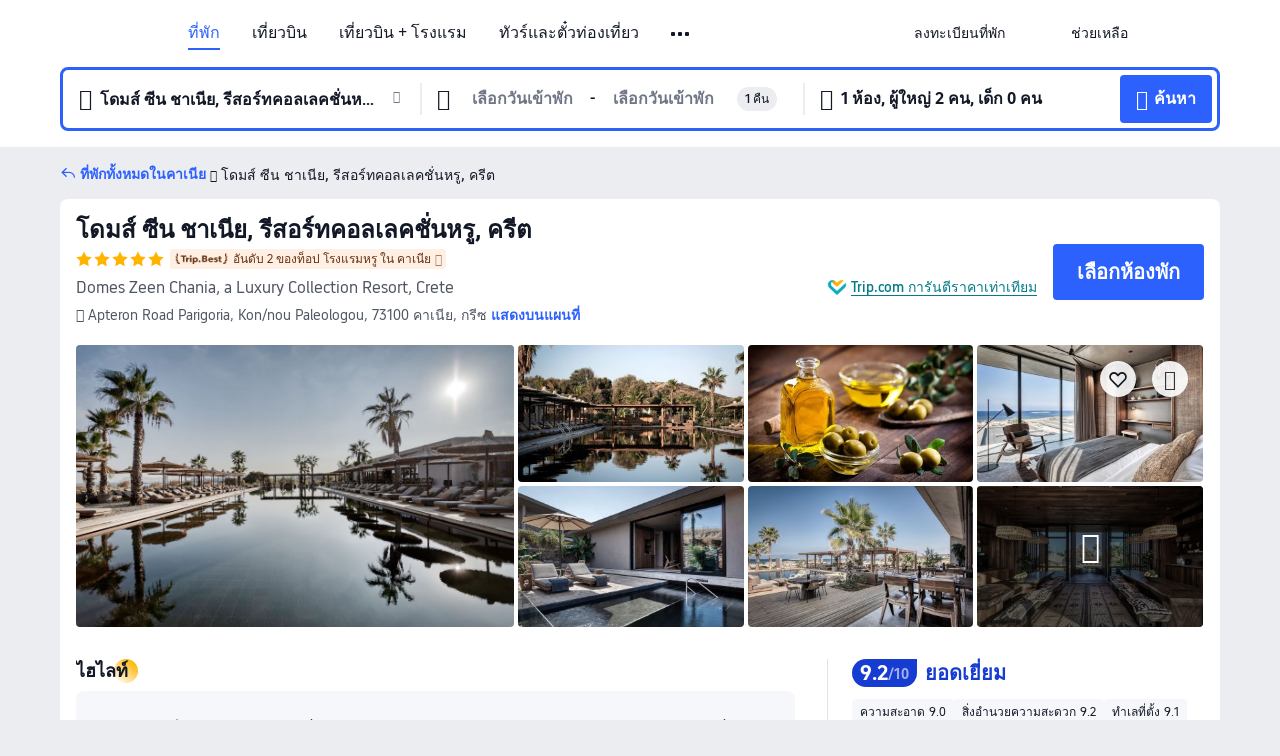

--- FILE ---
content_type: text/html; charset=utf-8
request_url: https://th.trip.com/hotels/chania-hotel-detail-21855762/casa-cook-chania/
body_size: 68979
content:
<!DOCTYPE html><html lang="th-TH" data-cargo="locale:th-TH,language:th,currency:THB,contextType:online,site:TH,group:Trip,country:TH"><head><meta charSet="utf-8"/><link rel="preconnect" href="https://ak-d.tripcdn.com/"/><link rel="preconnect" href="https://aw-d.tripcdn.com/"/><link rel="preload" href="https://ak-s-cw.tripcdn.com/modules/ibu/online-assets/TripGeom-Regular.ba9c64b894f5e19551d23b37a07ba0a4.woff2" as="font" crossorigin="" fetchpriority="high"/><link rel="preload" href="https://ak-s-cw.tripcdn.com/modules/ibu/online-assets/TripGeom-Medium.c01bb95e18e1b0d0137ff80b79b97a38.woff2" as="font" crossorigin="" fetchpriority="high"/><link rel="preload" href="https://ak-s-cw.tripcdn.com/modules/ibu/online-assets/TripGeom-Bold.9e9e0eb59209311df954413ff4957cbb.woff2" as="font" crossorigin="" fetchpriority="high"/><link rel="preload" href="https://ak-s-cw.tripcdn.com/NFES/trip-hotel-online/1768199763099/_next/serverStatic/font/iconfont.woff2" as="font" crossorigin="" fetchpriority="low"/><link rel="stylesheet" href="https://ak-s-cw.tripcdn.com/NFES/trip-hotel-online/1768199763099/_next/static/css/032dff32caf4bb86.css" crossorigin="anonymous" data-precedence="high"/><link rel="stylesheet" href="https://ak-s-cw.tripcdn.com/NFES/trip-hotel-online/1768199763099/_next/static/css/082c0e64ad1c9dfa.css" crossorigin="anonymous" data-precedence="high"/><link rel="stylesheet" href="https://ak-s-cw.tripcdn.com/NFES/trip-hotel-online/1768199763099/_next/static/css/b35f9c0397f5e7aa.css" crossorigin="anonymous" data-precedence="high"/><link rel="stylesheet" href="https://ak-s-cw.tripcdn.com/NFES/trip-hotel-online/1768199763099/_next/static/css/ac8ac49867505902.css" crossorigin="anonymous" data-precedence="high"/><link rel="stylesheet" href="https://ak-s-cw.tripcdn.com/NFES/trip-hotel-online/1768199763099/_next/static/css/2a15b9cf23c4d936.css" crossorigin="anonymous" data-precedence="high"/><link rel="stylesheet" href="https://ak-s-cw.tripcdn.com/NFES/trip-hotel-online/1768199763099/_next/static/css/9f7178bd697e2cd9.css" crossorigin="anonymous" data-precedence="high"/><link rel="preload" as="style" href="https://ak-s-cw.tripcdn.com/modules/ibu/ibu-public-component-umd/style.b7b60106e8e8a07d9ee0e3ec624de507.css" crossorigin="anonymous"/><link rel="preload" as="style" href="https://ak-s-cw.tripcdn.com/modules/ibu/online-assets/font.ddfdb9c8916dd1ec37cbf52f9391aca5.css" crossorigin="anonymous"/><link rel="preload" href="https://pages.trip.com/Hotels/libs/sdt/sdt.min.0.0.9.js" as="script"/><link rel="preload" href="https://aw-s.tripcdn.com/NFES/trip-hotel-online/1768199763099/_next/static/chunks/app/detail/page-6e00adfcd296f05f.js" as="script"/><link rel="preload" href="//ak-s.tripcdn.com/modules/hotel/hotel-spider-defence-new/sdt.1004-common.min.1589d4c8f1f0c32bbeb180195d34e6b4.js" as="script"/><meta name="viewport" content="width=device-width, initial-scale=1"/><link rel="preload" href="https://ak-d.tripcdn.com/images/0223l12000byc97to3259_R_960_660_R5_D.jpg" as="image" fetchpriority="high"/><title>โดมส์ ซีน ชาเนีย, รีสอร์ทคอลเลคชั่นหรู, ครีต - ราคาพิเศษ &amp; ดีลสุดคุ้ม 2026 | Trip.com</title><meta name="description" content="จองโดมส์ ซีน ชาเนีย, รีสอร์ทคอลเลคชั่นหรู, ครีต ราคาพิเศษใน Trip.com อ่านรีวิวจากผู้เข้าพักจริง พร้อมรับส่วนลดสุดคุ้ม จองง่าย แถมได้ Trip Coins ด้วย!"/><meta name="keywords" content="โดมส์ ซีน ชาเนีย, รีสอร์ทคอลเลคชั่นหรู, ครีต"/><meta property="og:type" content="website"/><meta property="og:title" content="โดมส์ ซีน ชาเนีย, รีสอร์ทคอลเลคชั่นหรู, ครีต - ราคาพิเศษ &amp; ดีลสุดคุ้ม 2026 | Trip.com"/><meta property="og:description" content="จองโดมส์ ซีน ชาเนีย, รีสอร์ทคอลเลคชั่นหรู, ครีต ราคาพิเศษใน Trip.com อ่านรีวิวจากผู้เข้าพักจริง พร้อมรับส่วนลดสุดคุ้ม จองง่าย แถมได้ Trip Coins ด้วย!"/><meta property="og:url" content="https://th.trip.com/hotels/chania-hotel-detail-21855762/casa-cook-chania/"/><meta property="og:image" content="https://ak-d.tripcdn.com/images/0223l12000byc97to3259_R_960_660_R5_D.jpg"/><meta property="og:site_name" content="Domes-Zeen-Chania-a-Luxury-Collection-Resort-Crete"/><link rel="alternate" href="https://www.trip.com/hotels/chania-hotel-detail-21855762/casa-cook-chania/" hrefLang="x-default"/><link rel="alternate" href="https://uk.trip.com/hotels/chania-hotel-detail-21855762/casa-cook-chania/" hrefLang="en-GB"/><link rel="alternate" href="https://hk.trip.com/hotels/chania-hotel-detail-21855762/casa-cook-chania/" hrefLang="zh-Hant-HK"/><link rel="alternate" href="https://kr.trip.com/hotels/chania-hotel-detail-21855762/casa-cook-chania/" hrefLang="ko"/><link rel="alternate" href="https://jp.trip.com/hotels/chania-hotel-detail-21855762/casa-cook-chania/" hrefLang="ja"/><link rel="alternate" href="https://sg.trip.com/hotels/chania-hotel-detail-21855762/casa-cook-chania/" hrefLang="en-SG"/><link rel="alternate" href="https://au.trip.com/hotels/chania-hotel-detail-21855762/casa-cook-chania/" hrefLang="en-AU"/><link rel="alternate" href="https://de.trip.com/hotels/chania-hotel-detail-21855762/casa-cook-chania/" hrefLang="de"/><link rel="alternate" href="https://fr.trip.com/hotels/chania-hotel-detail-21855762/casa-cook-chania/" hrefLang="fr"/><link rel="alternate" href="https://es.trip.com/hotels/chania-hotel-detail-21855762/casa-cook-chania/" hrefLang="es"/><link rel="alternate" href="https://it.trip.com/hotels/chania-hotel-detail-21855762/casa-cook-chania/" hrefLang="it"/><link rel="alternate" href="https://ru.trip.com/hotels/chania-hotel-detail-21855762/casa-cook-chania/" hrefLang="ru"/><link rel="alternate" href="https://th.trip.com/hotels/chania-hotel-detail-21855762/casa-cook-chania/" hrefLang="th"/><link rel="alternate" href="https://id.trip.com/hotels/chania-hotel-detail-21855762/casa-cook-chania/" hrefLang="id"/><link rel="alternate" href="https://my.trip.com/hotels/chania-hotel-detail-21855762/casa-cook-chania/" hrefLang="ms"/><link rel="alternate" href="https://vn.trip.com/hotels/chania-hotel-detail-21855762/casa-cook-chania/" hrefLang="vi"/><link rel="alternate" href="https://nl.trip.com/hotels/chania-hotel-detail-21855762/casa-cook-chania/" hrefLang="nl"/><link rel="alternate" href="https://pl.trip.com/hotels/chania-hotel-detail-21855762/casa-cook-chania/" hrefLang="pl"/><link rel="alternate" href="https://gr.trip.com/hotels/chania-hotel-detail-21855762/casa-cook-chania/" hrefLang="el"/><link rel="alternate" href="https://tr.trip.com/hotels/chania-hotel-detail-21855762/casa-cook-chania/" hrefLang="tr"/><link rel="alternate" href="https://br.trip.com/hotels/chania-hotel-detail-21855762/casa-cook-chania/" hrefLang="pt-BR"/><link rel="alternate" href="https://tw.trip.com/hotels/chania-hotel-detail-21855762/casa-cook-chania/" hrefLang="zh-Hant-TW"/><link rel="alternate" href="https://nz.trip.com/hotels/chania-hotel-detail-21855762/casa-cook-chania/" hrefLang="en-NZ"/><link rel="alternate" href="https://ca.trip.com/hotels/chania-hotel-detail-21855762/casa-cook-chania/" hrefLang="en-CA"/><link rel="alternate" href="https://us.trip.com/hotels/chania-hotel-detail-21855762/casa-cook-chania/" hrefLang="en-US"/><link rel="alternate" href="https://pk.trip.com/hotels/chania-hotel-detail-21855762/casa-cook-chania/" hrefLang="en-PK"/><link rel="alternate" href="https://in.trip.com/hotels/chania-hotel-detail-21855762/casa-cook-chania/" hrefLang="en-IN"/><link rel="alternate" href="https://sa.trip.com/hotels/chania-hotel-detail-21855762/casa-cook-chania/" hrefLang="ar-SA"/><link rel="alternate" href="https://ae.trip.com/hotels/chania-hotel-detail-21855762/casa-cook-chania/" hrefLang="en-AE"/><link rel="alternate" href="https://at.trip.com/hotels/chania-hotel-detail-21855762/casa-cook-chania/" hrefLang="de-AT"/><link rel="alternate" href="https://dk.trip.com/hotels/chania-hotel-detail-21855762/casa-cook-chania/" hrefLang="da"/><link rel="alternate" href="https://fi.trip.com/hotels/chania-hotel-detail-21855762/casa-cook-chania/" hrefLang="fi"/><link rel="alternate" href="https://mx.trip.com/hotels/chania-hotel-detail-21855762/casa-cook-chania/" hrefLang="es-MX"/><link rel="alternate" href="https://ph.trip.com/hotels/chania-hotel-detail-21855762/casa-cook-chania/" hrefLang="en-PH"/><link rel="alternate" href="https://pt.trip.com/hotels/chania-hotel-detail-21855762/casa-cook-chania/" hrefLang="pt"/><link rel="alternate" href="https://se.trip.com/hotels/chania-hotel-detail-21855762/casa-cook-chania/" hrefLang="sv"/><link rel="canonical" href="https://th.trip.com/hotels/chania-hotel-detail-21855762/casa-cook-chania/"/><script type="text/javascript">window.UBT_BIZCONFIG={isLoadRMS:false}</script><link rel="stylesheet" href="https://ak-s-cw.tripcdn.com/modules/ibu/ibu-public-component-umd/style.b7b60106e8e8a07d9ee0e3ec624de507.css" crossorigin="anonymous"/><script src="https://ak-s-cw.tripcdn.com/modules/ibu/ibu-public-component-umd/production.min.e60ad7659c4307455a5d16ce5eb7707d.js" crossorigin="anonymous"></script><script src="https://ak-s-cw.tripcdn.com/modules/ibu/gtm-loader/gtm-loader.131ef8b57f3d288725f3c2c14517cd74.js"></script><link rel="stylesheet" href="https://ak-s-cw.tripcdn.com/modules/ibu/online-assets/font.ddfdb9c8916dd1ec37cbf52f9391aca5.css" crossorigin="anonymous"/><script type="application/ld+json">{"@type":"Hotel","name":"โดมส์ ซีน ชาเนีย, รีสอร์ทคอลเลคชั่นหรู, ครีต(Domes Zeen Chania, a Luxury Collection Resort, Crete)","address":{"postalCode":"73100","addressLocality":"Apteron Road Parigoria, Kon/nou Paleologou","streetAddress":"Apteron Road Parigoria, Kon/nou Paleologou, 73100 คาเนีย, กรีซ","addressRegion":"คาเนีย","addressCountry":"กรีซ","@type":"PostalAddress"},"image":"https://ak-d.tripcdn.com/images/0223l12000byc97to3259_R_960_660_R5_D.jpg","@context":"http://schema.org","aggregateRating":{"bestRating":5,"@type":"AggregateRating","reviewCount":"82","ratingValue":"4.6"},"priceRange":"ดีลสุดคุ้มทุกวัน - ค้นหาที่พักโดนใจในราคาพิเศษสุด หากพบที่อื่นถูกกว่า เรายินดีคืนเงินส่วนต่างให้","url":"https://www.trip.com/hotels/chania-hotel-detail-21855762/casa-cook-chania/"}</script><script type="application/ld+json">{"@context":"https://schema.org","@type":"BreadcrumbList","itemListElement":[{"@type":"ListItem","position":1,"name":"Trip.com","item":"https://th.trip.com"},{"@type":"ListItem","position":2,"name":"โรงแรม","item":"https://th.trip.com/hotels/"},{"@type":"ListItem","position":3,"name":"โรงแรม กรีซ","item":"https://th.trip.com/hotels/country/greece.html"},{"@type":"ListItem","position":4,"name":"โรงแรม ครีต","item":"https://th.trip.com/hotels/province/gr-crete.html"},{"@type":"ListItem","position":5,"name":"โรงแรม คาเนีย","item":"https://th.trip.com/hotels/chania-hotels-list-5052/"},{"@type":"ListItem","position":6,"name":"โดมส์ ซีน ชาเนีย, รีสอร์ทคอลเลคชั่นหรู, ครีต","item":""}]}</script><script type="application/ld+json">{"@context":"https://schema.org","@type":"FAQPage","mainEntity":[{"@type":"Question","name":"เวลาเช็คอินและเช็คเอาท์ของโดมส์ ซีน ชาเนีย, รีสอร์ทคอลเลคชั่นหรู, ครีต","acceptedAnswer":{"@type":"Answer","text":"เวลาเช็คอินของโดมส์ ซีน ชาเนีย, รีสอร์ทคอลเลคชั่นหรู, ครีต: 15:00 และเวลาเช็คเอาท์:11:00"}},{"@type":"Question","name":"โดมส์ ซีน ชาเนีย, รีสอร์ทคอลเลคชั่นหรู, ครีต มีบริการอาหารเช้าหรือไม่?","acceptedAnswer":{"@type":"Answer","text":"โดมส์ ซีน ชาเนีย, รีสอร์ทคอลเลคชั่นหรู, ครีต มีบริการอาหารเช้า"}},{"@type":"Question","name":"โดมส์ ซีน ชาเนีย, รีสอร์ทคอลเลคชั่นหรู, ครีต มีบริการร้านอาหารหรือไม่?","acceptedAnswer":{"@type":"Answer","text":"โดมส์ ซีน ชาเนีย, รีสอร์ทคอลเลคชั่นหรู, ครีต มีบริการร้านอาหาร"}},{"@type":"Question","name":"นำสัตว์เลี้ยงเข้าไปโดมส์ ซีน ชาเนีย, รีสอร์ทคอลเลคชั่นหรู, ครีตได้ไหม?","acceptedAnswer":{"@type":"Answer","text":"โดมส์ ซีน ชาเนีย, รีสอร์ทคอลเลคชั่นหรู, ครีต อนุญาตให้นำสัตว์เลี้ยงเข้าพัก"}},{"@type":"Question","name":"โดมส์ ซีน ชาเนีย, รีสอร์ทคอลเลคชั่นหรู, ครีต มีบริการสระว่ายน้ำหรือไม่?","acceptedAnswer":{"@type":"Answer","text":"โดมส์ ซีน ชาเนีย, รีสอร์ทคอลเลคชั่นหรู, ครีต มีบริการสระว่ายน้ำ"}},{"@type":"Question","name":"โดมส์ ซีน ชาเนีย, รีสอร์ทคอลเลคชั่นหรู, ครีต มีบริการรับส่งสนามบินหรือไม่?","acceptedAnswer":{"@type":"Answer","text":"โดมส์ ซีน ชาเนีย, รีสอร์ทคอลเลคชั่นหรู, ครีต มีบริการรับส่งสนามบิน"}},{"@type":"Question","name":"โดมส์ ซีน ชาเนีย, รีสอร์ทคอลเลคชั่นหรู, ครีต อยู่ใกล้สนามบินอะไร?","acceptedAnswer":{"@type":"Answer","text":"สนามบินที่ใกล้ที่สุดคือ สนามบินซูดา ประมาณ 31 นาทีจากโรงแรมโดยรถยนต์ (24.1กม.)"}}]}</script><link rel="preload" href="https://ak-s-cw.tripcdn.com/ares/api/cc?f=locale%2Fv3%2F100043054%2Fth-TH.js%2C%2Flocale%2Fv3%2F6002%2Fth-TH.js%2C%2Flocale%2Fv3%2F6001%2Fth-TH.js%2C%2Flocale%2Fv3%2F330151%2Fth-TH.js%2C%2Flocale%2Fv3%2F330153%2Fth-TH.js%2C%2Flocale%2Fv3%2F100015471%2Fth-TH.js%2C%2Flocale%2Fv3%2F100009239%2Fth-TH.js%2C%2Flocale%2Fv3%2F37666%2Fth-TH.js%2C%2Flocale%2Fv3%2F100015469%2Fth-TH.js%2C%2Flocale%2Fv3%2F33000032%2Fth-TH.js%2C%2Flocale%2Fv3%2F33000006%2Fth-TH.js%2C%2Flocale%2Fv3%2F33000018%2Fth-TH.js%2C%2Flocale%2Fv3%2F33000015%2Fth-TH.js%2C%2Flocale%2Fv3%2F33000010%2Fth-TH.js%2C%2Flocale%2Fv3%2F6005%2Fth-TH.js%2C%2Flocale%2Fv3%2F37100%2Fth-TH.js%2C%2Flocale%2Fv3%2F37007%2Fth-TH.js&amp;etagc=d82e32a6cc92ab25c81901c7fae7d09d&amp;defaultNfesId=100043054" as="script" crossorigin="anonymous"/><script id="webcore_internal" type="application/json" crossorigin="anonymous">{"rootMessageId":"100043054-0a9abc27-491404-20301"}</script><script src="https://ak-s-cw.tripcdn.com/NFES/trip-hotel-online/1768199763099/_next/static/chunks/polyfills-c67a75d1b6f99dc8.js" crossorigin="anonymous" nomodule=""></script></head><body dir="ltr" class="ibu-hotel-online-tripgeom" data-domain="ak"><div id="hp_container" class=""><div id="ibu_hotel_header"><div class="mc-hd mc-hd__th-th mc-hd_line mc-hd_theme_white mc-hd-single_row"><div class="mc-hd__inner"><div class="mc-hd__flex-con clear-float"><div class="mc-hd__logo-con mc-hd__logo-con-th-TH"><div class="mc-hd__trip-logo-placeholder"></div></div><div class="mc-hd__nav-single-row"><div class="mc-hd__nav-con 3010 mc-hd__nav-loading" id="ibuHeaderChannels"><ul class="mc-hd__nav"><li class="mc-hd__nav-item"><a id="header_action_nav_hotels" class="mc-hd__nav-lnk is-active" title="ที่พัก" href="/hotels/?locale=th-TH&amp;curr=THB">ที่พัก</a></li><li class="mc-hd__nav-item"><a id="header_action_nav_flights" class="mc-hd__nav-lnk" title="เที่ยวบิน" href="/flights/?locale=th-TH&amp;curr=THB">เที่ยวบิน</a></li><li class="mc-hd__nav-item"><a id="header_action_nav_packages" class="mc-hd__nav-lnk" title="เที่ยวบิน + โรงแรม" href="/packages/?sourceFrom=IBUBundle_home&amp;locale=th-TH&amp;curr=THB">เที่ยวบิน + โรงแรม</a></li><li class="mc-hd__nav-item mc-hd__nav-item-wth-sub"><a id="header_action_nav_ttd" class="mc-hd__nav-lnk" title="ทัวร์และตั๋วท่องเที่ยว" href="/things-to-do/ttd-home/?ctm_ref=vactang_page_23810&amp;locale=th-TH&amp;curr=THB">ทัวร์และตั๋วท่องเที่ยว</a><ul class="mc-hd__nav-item-sub"><li><a id="header_action_nav_ทัวร์และตั๋วท่องเที่ยว" href="/things-to-do/ttd-home/?ctm_ref=vactang_page_23810&amp;locale=th-TH&amp;curr=THB" class="mc-hd__sub-nav-lnk">ทัวร์และตั๋วท่องเที่ยว</a></li><li><a id="header_action_nav_eSIM &amp; SIM" href="/sale/w/10229/esim.html?locale=th-TH&amp;curr=THB" class="mc-hd__sub-nav-lnk">eSIM &amp; SIM</a></li></ul></li><li class="mc-hd__nav-item mc-hd__nav-item-wth-sub"><span id="header_action_nav_travelinspiration" class="mc-hd__nav-lnk" title="แรงบันดาลใจในการเดินทาง">แรงบันดาลใจในการเดินทาง</span><ul class="mc-hd__nav-item-sub"><li><a id="header_action_nav_คู่มือท่องเที่ยว" href="/travel-guide/?locale=th-TH&amp;curr=THB" class="mc-hd__sub-nav-lnk">คู่มือท่องเที่ยว</a></li><li><a id="header_action_nav_Trip.Best" href="/toplist/tripbest/home?locale=th-TH&amp;curr=THB" class="mc-hd__sub-nav-lnk">Trip.Best</a></li></ul></li><li class="mc-hd__nav-item"><a id="header_action_nav_tripmap" class="mc-hd__nav-lnk" title="แผนที่" href="/webapp/tripmap/travel?entranceId=Triponlinehomeside&amp;locale=th-TH&amp;curr=THB">แผนที่</a></li><li class="mc-hd__nav-item"><a id="header_action_nav_trains" class="mc-hd__nav-lnk" title="รถไฟ" href="/trains/?locale=th-TH&amp;curr=THB">รถไฟ</a></li><li class="mc-hd__nav-item mc-hd__nav-item-wth-sub"><span id="header_action_nav_cars" class="mc-hd__nav-lnk" title="บริการรถยนต์">บริการรถยนต์</span><ul class="mc-hd__nav-item-sub"><li><a id="header_action_nav_รถเช่า" href="/carhire/?channelid=14409&amp;locale=th-TH&amp;curr=THB" class="mc-hd__sub-nav-lnk">รถเช่า</a></li><li><a id="header_action_nav_บริการรับส่งสนามบิน" href="/airport-transfers/?locale=th-TH&amp;curr=THB" class="mc-hd__sub-nav-lnk">บริการรับส่งสนามบิน</a></li></ul></li><li class="mc-hd__nav-item"><a id="header_action_nav_giftcard" class="mc-hd__nav-lnk" title="บัตรของขวัญ" href="/giftcard?locale=th-TH&amp;curr=THB">บัตรของขวัญ</a></li><li class="mc-hd__nav-item"><a id="header_action_nav_insurance" class="mc-hd__nav-lnk" title="ประกันเดินทาง" href="/insurance?bid=1&amp;cid=2&amp;pid=1&amp;locale=th-TH&amp;curr=THB">ประกันเดินทาง</a></li><li class="mc-hd__nav-item"><a id="header_action_nav_cruises" class="mc-hd__nav-lnk" title="เรือสำราญ" href="/cruises?locale=th-TH&amp;curr=THB">เรือสำราญ</a></li><li class="mc-hd__nav-item"><a id="header_action_nav_privatetours" class="mc-hd__nav-lnk" title="ทัวร์ส่วนตัว" href="/package-tours/private-tours?locale=th-TH&amp;curr=THB">ทัวร์ส่วนตัว</a></li><li class="mc-hd__nav-item"><a id="header_action_nav_tripcoins" class="mc-hd__nav-lnk" title="Trip.com Rewards" href="/customer/loyalty/?locale=th-TH&amp;curr=THB">Trip.com Rewards</a></li><li class="mc-hd__nav-item"><a id="header_action_nav_sales" class="mc-hd__nav-lnk" title="ดีลพิเศษ" href="/sale/deals/?locale=th-TH&amp;curr=THB">ดีลพิเศษ</a></li></ul></div></div><div class="mc-hd__func-con" id="ibuHeaderMenu"><div class="mc-hd__func"><div class="mc-hd__option-app-placeholder">แอป</div><div class="mc-hd__option"><div class="mc-hd__entry"><span title="ลงทะเบียนที่พัก">ลงทะเบียนที่พัก</span><i class="fi fi-Hotels"></i></div></div><div class="mc-hd__option mc-hd__option__selector"><div class="mc-hd__selector mc-lhd-menu-selector" tabindex="0" role="button" aria-haspopup="dialog" aria-label="ภาษา/สกุลเงิน"><div class="mc-lhd-menu-selector-locale-con" style="padding:8px" aria-hidden="true"><div class="mc-lhd-menu-selector-locale th_th"><i class="locale-icon flag-th-TH"></i></div></div></div></div><div class="mc-hd__option"><div class="mc-hd__help"><span title="ช่วยเหลือ">ช่วยเหลือ</span><i class="fi fi-ic_help"></i></div></div><div class="mc-hd__search-booking-placeholder">ค้นหาการจอง</div><div class="mc-lhd-menu-account mc-lhd-account-nologin" style="display:none"></div></div></div></div></div></div><script>if (typeof Object.assign !== 'function') {window._assignObject = function(t, s) {for (var k in s) { t[k] = s[k] }; return t }; }else { window._assignObject = Object.assign } window.__CARGO_DATA__ = _assignObject(window.__CARGO_DATA__ || {}, {"channelmetauoe1":[{"channel":"home","source":"flights","value":"{\"displayName\":\"Home\",\"displayNameSharkKey\":\"ButtonText_Home\",\"path\":\"\"}"},{"channel":"hotels","source":"flights","value":"{\"displayName\":\"Hotels\",\"displayNameSharkKey\":\"ButtonText_Hotel\",\"path\":\"/hotels/\",\"icon\":\"fi-hotel_new\",\"groupId\":1}"},{"channel":"flights","source":"flights","value":"{\"displayName\":\"Flights\",\"displayNameSharkKey\":\"ButtonText_Flights\",\"path\":\"/flights/\",\"icon\":\"fi-flight\",\"groupId\":1}"},{"channel":"trains","source":"flights","value":"{\"displayName\":\"Trains\",\"displayNameSharkKey\":\"ButtonText_Trains\",\"path\":\"/trains/\",\"icon\":\"fi-train\",\"groupId\":1}"},{"channel":"ttd","source":"flights","value":"{\"displayName\":\"TNT\",\"displayNameSharkKey\":\"ButtonText_TTD\",\"path\":\"/things-to-do/ttd-home/?ctm_ref=vactang_page_23810\",\"icon\":\"fi-ic_tnt\",\"groupId\":1}"},{"channel":"travelguide","source":"flights","value":"{\"displayName\":\"Attractions\",\"displayNameSharkKey\":\"ButtonText_TravelGuide\",\"path\":\"/travel-guide/\",\"icon\":\"fi-destination\",\"parent\":\"travelinspiration\",\"groupId\":3}"},{"channel":"carhire","source":"flights","value":"{\"displayName\":\"Car Rentals\",\"displayNameSharkKey\":\"ButtonText_Carhire\",\"path\":\"/carhire/?channelid=14409\",\"parent\":\"cars\",\"icon\":\"fi-car\",\"groupId\":1}"},{"channel":"airporttransfers","source":"flights","value":"{\"displayName\":\"Airport Transfers\",\"displayNameSharkKey\":\"ButtonText_AirportTransfers\",\"path\":\"/airport-transfers/\",\"parent\":\"cars\",\"icon\":\"fi-airport-transfer\",\"groupId\":1}"},{"channel":"cars","source":"flights","value":"{\"displayName\":\"Cars\",\"displayNameSharkKey\":\"ButtonText_Cars\",\"path\":\"\",\"icon\":\"fi-ic_carrental\",\"groupId\":1}"},{"channel":"sales","source":"flights","value":"{\"displayName\":\"Deals\",\"displayNameSharkKey\":\"ButtonText_Deals\",\"path\":\"/sale/deals/\",\"icon\":\"fi-a-ic_deal21x\",\"groupId\":3}"},{"channel":"tripcoins","source":"flights","value":"{\"displayName\":\"Trip Rewards\",\"displayNameSharkKey\":\"ButtonText_TripRewards\",\"path\":\"/customer/loyalty/\",\"icon\":\"fi-a-TripCoins\",\"groupId\":4}"},{"channel":"giftcard","source":"flights","value":"{\"displayName\":\"GiftCard\",\"displayNameSharkKey\":\"ButtonText_GiftCard\",\"path\":\"/giftcard\",\"icon\":\"fi-ic_giftcard\",\"groupId\":2}"},{"channel":"cruises","source":"flights","value":"{\"displayName\":\"Cruises\",\"displayNameSharkKey\":\"ButtonText_Cruises\",\"path\":\"/cruises\",\"icon\":\"fi-ic_BU_cruises\",\"groupId\":2}"},{"channel":"others","source":"flights","value":"{\"path\":\"/sale/w/1744/singaporediscovers.html?locale=en_sg\",\"displayName\":\"SingapoRediscovers Vouchers\",\"displayNameSharkKey\":\"key_channel_sg_vouchers\"}"},{"channel":"packages","source":"flights","value":"{\"displayName\":\"Bundle\",\"displayNameSharkKey\":\"ButtonText_Bundle\",\"path\":\"/packages/?sourceFrom=IBUBundle_home\",\"icon\":\"fi-ic_bundle\",\"groupId\":1}"},{"channel":"customtrips","source":"flights","value":"{\"displayName\":\"Custom Trips\",\"displayNameSharkKey\":\"ButtonText_CustomTrip\",\"path\":\"/custom-trips/index\",\"icon\":\"fi-a-ic_BU_customtrips\",\"groupId\":2}"},{"channel":"insurance","source":"flights","value":"{\"displayName\":\"Insurance\",\"displayNameSharkKey\":\"ButtonText_Insurance\",\"path\":\"/insurance?bid=1&cid=2&pid=1\",\"icon\":\"fi-ic_insurance\",\"groupId\":2}"},{"channel":"tnt","source":"flights","value":"{\"displayName\":\"tnt\",\"displayNameSharkKey\":\"ButtonText_TTD\",\"path\":\"/things-to-do/ttd-home/?ctm_ref=vactang_page_23810\",\"parent\":\"ttd\",\"icon\":\"fi-ic_tnt\",\"groupId\":1}"},{"channel":"esim","source":"flights","value":"{\"displayName\":\"eSIM\",\"displayNameSharkKey\":\"ButtonText_eSim\",\"path\":\"/sale/w/10229/esim.html\",\"parent\":\"ttd\",\"groupId\":1}"},{"channel":"tripmap","source":"flights","value":"{\"displayName\":\"Map\",\"displayNameSharkKey\":\"ButtonText_Map\",\"path\":\"/webapp/tripmap/travel?entranceId=Triponlinehomeside\",\"icon\":\"fi-a-itinerarymap\",\"groupId\":3}"},{"channel":"travelinspiration","source":"flights","value":"{\"displayName\":\"TravelInspiration\",\"displayNameSharkKey\":\"ButtonText_TravelInspiration\",\"path\":\"\",\"icon\":\"fi-destination\",\"groupId\":3}"},{"channel":"tripbest","source":"flights","value":"{\"displayName\":\"TripBest\",\"displayNameSharkKey\":\"ButtonText_TripBest\",\"path\":\"/toplist/tripbest/home\",\"icon\":\"fi-destination\",\"parent\":\"travelinspiration\",\"groupId\":3}"},{"channel":"tripplanner","source":"flights","value":"{\"displayName\":\"TripPlanner\",\"displayNameSharkKey\":\"ButtonText_TripPlanner\",\"path\":\"/webapp/tripmap/tripplanner?source=t_online_homepage\",\"groupId\":3,\"iconUrl\":\"https://dimg04.tripcdn.com/images/05E1712000o6ljnud70A3.svg\",\"activeIconUrl\":\"https://dimg04.tripcdn.com/images/05E3c12000nm1joaw5B34.png\"}"},{"channel":"grouptours","source":"flights","value":"{\"displayName\":\"Group Tours\",\"displayNameSharkKey\":\"ButtonText_GroupTours\",\"path\":\"/package-tours/group-tours\",\"groupId\":2,\"iconUrl\":\"https://dimg04.tripcdn.com/images/05E6i12000nn4rqq27CB1.svg\",\"activeIconUrl\":\"https://dimg04.tripcdn.com/images/05E6i12000nn4rqq27CB1.svg\"}"},{"channel":"privatetours","source":"flights","value":"{\"displayName\":\"Private Tours\",\"displayNameSharkKey\":\"ButtonText_PrivateTours\",\"path\":\"/package-tours/private-tours\",\"groupId\":2,\"iconUrl\":\"https://dimg04.tripcdn.com/images/05E4612000nn4rnod1150.svg\",\"activeIconUrl\":\"https://dimg04.tripcdn.com/images/05E4612000nn4rnod1150.svg\"}"}],"locale":"th-TH","onlinechannelscththe1":[{"locale":"th-TH","channel":"hotels","value":"1"},{"locale":"th-TH","channel":"flights","value":"1"},{"locale":"th-TH","channel":"packages","value":"1"},{"locale":"th-TH","channel":"ttd","value":"1"},{"locale":"th-TH","channel":"tnt","value":"1"},{"locale":"th-TH","channel":"esim","value":"1"},{"locale":"th-TH","channel":"travelinspiration","value":"1"},{"locale":"th-TH","channel":"travelguide","value":"1"},{"locale":"th-TH","channel":"tripbest","value":"1"},{"locale":"th-TH","channel":"tripmap","value":"1"},{"locale":"th-TH","channel":"trains","value":"1"},{"locale":"th-TH","channel":"cars","value":"1"},{"locale":"th-TH","channel":"carhire","value":"1"},{"locale":"th-TH","channel":"airporttransfers","value":"1"},{"locale":"th-TH","channel":"giftcard","value":"1"},{"locale":"th-TH","channel":"insurance","value":"1"},{"locale":"th-TH","channel":"cruises","value":"1"},{"locale":"th-TH","channel":"privatetours","value":"1"},{"locale":"th-TH","channel":"tripcoins","value":"1"},{"locale":"th-TH","channel":"sales","value":"1"}],"menumetacththe0":"{\"entry\":{\"url\":\"/list-your-property?channel=21\",\"displaySharkKey\":\"key_header_entry\"},\"help\":{\"mode\":\"entry\",\"url\":\"/pages/support\"},\"mybooking\":{\"url\":\"/order/all\",\"displaySharkKey\":\"V3_Profile_MyOrders\"}}","loginmenue0":"{\"menu\":[{\"show\":true,\"displayName\":\"My Bookings\",\"displayNameSharkKey\":\"V3_Profile_MyOrders\",\"include\":\"all\",\"link\":\"/order/all\",\"id\":\"booking\"},{\"show\":false,\"displayName\":\"Trip Coins\",\"displayNameSharkKey\":\"V3_Profile_Points\",\"include\":\"all\",\"showByLocale\":\"en-ca,da-dk,fi-fi,uk-ua,pt-pt,es-mx,sv-se,nl-nl,pl-pl,en-sg,ja-jp,ko-kr,en-hk,zh-hk,de-de,fr-fr,es-es,ru-ru,id-id,en-id,th-th,en-th,ms-my,en-my,en-au,en-xx,en-us,es-us,tr-tr,en-ie,de-at,de-ch,fr-ch,nl-be,en-be,fr-be,en-il,pt-br,el-gr,en-ae,en-sa,en-nz,en-gb,it-it,vi-vn,en-ph,en-in,en-pk,en-kw,en-qa,en-om,en-bh,en-kh,ru-az,ru-by,ru-kz,zh-sg,zh-my\",\"link\":\"/customer/points/\",\"id\":\"points\"},{\"show\":true,\"displayName\":\"Promo Codes\",\"displayNameSharkKey\":\"V3_Promo_Code\",\"include\":\"all\",\"link\":\"/customer/promo/\",\"id\":\"codes\"},{\"show\":true,\"displayName\":\"Profile\",\"displayNameSharkKey\":\"V3_Text_MembInfo\",\"include\":\"all\",\"link\":\"/membersinfo/profile/\",\"id\":\"profile\"},{\"show\":false,\"displayName\":\"Friend Referrals\",\"displayNameSharkKey\":\"V3_Text_Friend\",\"include\":\"all\",\"link\":\"/sale/w/1899/friends-referral-main.html?locale=en_xx\",\"id\":\"Friend\"},{\"show\":false,\"displayName\":\"Favorites\",\"displayNameSharkKey\":\"ButtonText_Hotel_Collection\",\"showByLocale\":\"en-ca,da-dk,fi-fi,uk-ua,pt-pt,es-mx,sv-se,nl-nl,pl-pl,en-sg,ja-jp,ko-kr,en-hk,zh-hk,zh-tw,de-de,fr-fr,es-es,ru-ru,id-id,en-id,th-th,en-th,ms-my,en-my,en-au,en-xx,en-us,es-us,tr-tr,en-ie,de-at,de-ch,fr-ch,nl-be,en-be,fr-be,en-il,pt-br,el-gr,en-ae,en-sa,en-nz,en-gb,it-it,vi-vn,en-ph,en-in,en-pk,en-kw,en-qa,en-om,en-bh,en-kh,ru-az,ru-by,ru-kz,zh-sg,zh-my\",\"include\":\"all\",\"link\":\"/favorite/\",\"id\":\"favorites\"},{\"show\":false,\"showByLocale\":\"en-xx,en-us,en-sg,en-au,en-my,en-gb,en-be,en-ch,en-ie,en-ca,en-sa,en-hk,en-ae,en-nz,en-il,zh-tw,zh-hk,ja-jp,ko-kr,th-th,vi-vn,en-th,en-id,en-ph,en-in,en-pk,en-kw,en-qa,en-om,en-bh,en-kh,ru-az,ru-by,ru-kz,zh-sg,zh-my\",\"displayName\":\"Moments\",\"displayNameSharkKey\":\"V3_Profile_Moments\",\"include\":\"all\",\"link\":\"/travel-guide/personal-home\",\"id\":\"Moments\"},{\"show\":false,\"displayName\":\"Flight Price Alerts\",\"displayNameSharkKey\":\"Key_Flight_Price_Alerts\",\"include\":\"all\",\"showByLocale\":\"en-ca,da-dk,fi-fi,uk-ua,pt-pt,es-mx,sv-se,nl-nl,pl-pl,en-sg,ja-jp,ko-kr,en-hk,zh-hk,de-de,fr-fr,es-es,ru-ru,id-id,en-id,th-th,en-th,ms-my,en-my,en-au,en-xx,en-us,es-us,tr-tr,en-ie,de-at,de-ch,fr-ch,nl-be,en-be,fr-be,en-il,pt-br,el-gr,en-ae,en-sa,en-nz,en-gb,it-it,vi-vn,en-ph,en-in,en-pk,en-kw,en-qa,en-om,en-bh,en-kh,ru-az,ru-by,ru-kz,zh-sg,zh-my\",\"link\":\"/flights/price-alert/\",\"id\":\"flghtAlert\"},{\"show\":false,\"displayName\":\"Rewards\",\"displayNameSharkKey\":\"Key_Entrance_Title\",\"include\":\"all\",\"showByLocale\":\"en-ca,da-dk,fi-fi,uk-ua,pt-pt,es-mx,sv-se,nl-nl,pl-pl,en-sg,ja-jp,ko-kr,en-hk,zh-hk,de-de,fr-fr,es-es,ru-ru,id-id,en-id,th-th,en-th,ms-my,en-my,en-au,en-xx,en-us,es-us,tr-tr,en-ie,de-at,de-ch,fr-ch,nl-be,en-be,fr-be,en-il,pt-br,el-gr,en-ae,en-sa,en-nz,en-gb,it-it,vi-vn,en-ph,en-in,en-pk,en-kw,en-qa,en-om,en-bh,en-kh,ru-az,ru-by,ru-kz,zh-sg,zh-my\",\"link\":\"/customer/tierpoints/\",\"id\":\"rewards\"}]}"})</script></div><div class="content"><div class="page_detailPage__zRS1L"><div class="detailSearchBox_detailSearchBox-container__GKmx0" role="region" aria-label="ค้นหาที่พัก"><div class="detailSearchBox_searchBox-wrap__WvYqJ"><div dir="ltr" class="searchBoxContainer__z5SAp responsive__iDq6D"><div class="searchBox__gPrFy" style="border:3px solid var(--smtcColorBorderBrandBold)"><div class="destination__MneKx responsive__vrNTP" aria-label=""><div class="descriptionBorderBox__Fn4fW"><div class="destination-inputBox__lJLLb"><i aria-hidden="true" class="hotel_desktop_trip- ic ic-locationline ic_locationline destination-icon__WAVAD"></i><div class="destination-inputBoxIputContainer__NRWlF"><input id="destinationInput" class="destination-inputBox_input__FyxR4" type="text" autoComplete="off" placeholder="ไปเที่ยวไหนดี?" tabindex="0" value="โดมส์ ซีน ชาเนีย, รีสอร์ทคอลเลคชั่นหรู, ครีต(Domes Zeen Chania, a Luxury Collection Resort, Crete)"/><div class="destination-inputBox_inputFake__mQ3Gz">โดมส์ ซีน ชาเนีย, รีสอร์ทคอลเลคชั่นหรู, ครีต(Domes Zeen Chania, a Luxury Collection Resort, Crete)</div></div><div class="destination-inputBoxClearIconContainer__Glo7x" tabindex="0" role="button" aria-label=""><i aria-hidden="true" class="hotel_desktop_trip- ic ic-clear ic_clear destination-inputBoxClearIcon__olXZu"></i></div><div class="divider__J9E6E"></div></div></div></div><div class="responsive__Djfnm calendar__U5W5V calendarRelavtive__pWLcx" tabindex="0" aria-label=""><div class="calendarBox__IY9SI"><i aria-hidden="true" class="hotel_desktop_trip- ic ic-calendar ic_calendar calendar-icon___FMn8"></i><div class="calendar-time__NWqIM"><input id="checkInInput" type="text" readonly="" placeholder="เลือกวันเข้าพัก" class="calendar-checkInInput__WKk2h" tabindex="-1" value=""/><div class="calendar-inputBox_inputFake__M3Udk">เลือกวันเข้าพัก</div></div><div class="calendar-nights___Bn9y">-</div><div class="calendar-time__NWqIM"><input id="checkOutInput" type="text" readonly="" placeholder="เลือกวันเข้าพัก" class="calendar-checkOutInput__aurPl" tabindex="-1" value=""/><div class="calendar-inputBox_inputFake__M3Udk">เลือกวันเข้าพัก</div></div><div class="nights__i8cwz"><span>1 คืน</span></div><div class="divider__XkfFN"></div></div><div tabindex="-1" data-stop-blur="stop-calendar-blur" class="calendarComponent__e4tJH"></div></div><div class="guest__MEM77 responsive__VcS0g" tabindex="0" role="button" aria-expanded="false" aria-label=""><div class="guestBox__lMID_"><i aria-hidden="true" class="hotel_desktop_trip- ic ic-user ic_user guestBox-person__vuOLI"></i><div class="guestBox-content__Pc63P">1 ห้อง, ผู้ใหญ่ 2 คน, เด็ก 0 คน</div></div></div><div class="searchButton-container__HE5VV"><div class="searchButtonContainer__fIR6v responsive__C52t0" role="button" aria-label="ค้นหา"><button class="tripui-online-btn tripui-online-btn-large tripui-online-btn-solid-primary  tripui-online-btn-block  " type="button" style="padding:0 16px;font-size:16px;height:48px" dir="ltr"><div class="tripui-online-btn-content"><span class="tripui-online-btn-icon" style="transform:none"><i aria-hidden="true" class="hotel_desktop_trip- ic ic-search ic_search searchButton-icon__OOYav"></i></span><span class="tripui-online-btn-content-children ">ค้นหา</span></div></button></div></div></div></div></div></div><div class="crumb_hotelCrumb__8aaZb"><span class="crumb_hotelCrumb-box__zv3Ma" tabindex="0" aria-label="ที่พักทั้งหมดในคาเนีย" role="button"><i aria-hidden="true" class="smarticon u-icon u-icon-ic_new_back u-icon_ic_new_back crumb_hotelCrumb-icon__JsUUj"></i><span class="crumb_hotelCrumb-title__siLyG" aria-hidden="true">ที่พักทั้งหมดในคาเนีย</span></span><div class="crumb_hotelCrumb-seo-title-box__DrnL3"><span class="crumb_hotelCrumb-seo-title__AzUmW" tabindex="0"><i aria-hidden="true" class="hotel_desktop_trip- ic ic-forward ic_forward crumb_hotelCrumb-switchIcon_right__Gw8rE"></i>โดมส์ ซีน ชาเนีย, รีสอร์ทคอลเลคชั่นหรู, ครีต</span><div class="crumb_hotelCrumb-seo-freshModal__JJFWD "><div><div class="FreshnessModal_freshness-section-triangle__3CiSj"></div><div class="FreshnessModal_freshness-section__Hutqy"><div class="FreshnessModal_freshness-section-content__TuSwZ"><div class="FreshnessModal_freshness-subsection__Z76Tl"><h3 class="FreshnessModal_freshness-secondary-title__jYER3">ห้องพัก</h3><div class="FreshnessModal_freshness-contents__gVtQh"><p class="FreshnessModal_freshness-content-item__JudST">แซฟไฟร์ พาวิลเลี่ยนสำหรับครอบครัว พร้อมสระว่ายน้ำส่วนตัว</p><p class="FreshnessModal_freshness-content-item__JudST">ห้องแกรนด์ เตียงคู่ 1 เตียง ปลอดบุหรี่ วิวสวน</p><p class="FreshnessModal_freshness-content-item__JudST">ห้องทรอปิคอลสำหรับครอบครัวพร้อมวิวริมสระน้ำและเทอเรซ</p></div></div><div class="FreshnessModal_freshness-subsection__Z76Tl"><h3 class="FreshnessModal_freshness-secondary-title__jYER3">เช็คอิน &amp; เช็คเอาท์</h3><div class="FreshnessModal_freshness-contents__gVtQh"><p class="FreshnessModal_freshness-content-item__JudST">ตั้งแต่15:00&lt;br&gt; จนถึง11:00</p></div></div><div class="FreshnessModal_freshness-subsection__Z76Tl"><h3 class="FreshnessModal_freshness-secondary-title__jYER3">สถานที่ท่องเที่ยวใกล้เคียง</h3><div class="FreshnessModal_freshness-contents__gVtQh"><p class="FreshnessModal_freshness-content-item__JudST">Kladissos beach: จากโรงแรม0.38 กม.</p><p class="FreshnessModal_freshness-content-item__JudST">Orthodox Church St. Sofia: จากโรงแรม0.43 กม.</p><p class="FreshnessModal_freshness-content-item__JudST">Paralia Nea Chora: จากโรงแรม0.35 กม.</p></div></div><div class="FreshnessModal_freshness-subsection__Z76Tl"><h3 class="FreshnessModal_freshness-secondary-title__jYER3">ไฮไลท์สิ่งอำนวยความสะดวก</h3><div class="FreshnessModal_freshness-contents__gVtQh"><p class="FreshnessModal_freshness-content-item__JudST">นโยบายเกี่ยวกับสัตว์เลี้ยง: อนุญาตให้นำสัตว์เลี้ยงเข้ามาได้ รวมถึง สุนัข โดยเสียค่าธรรมเนียม EUR 20 (ประมาณ ฿ 89)</p><p class="FreshnessModal_freshness-content-item__JudST">อาหารและเครื่องดื่ม: รูมเซอร์วิส, ร้านอาหาร, บาร์, มีอาหารฮาลาลให้บริการ, ห้องพักปลอดแอลกอฮอล์ (เมื่อขอ)</p></div></div><div class="FreshnessModal_freshness-footer__WFCoj">ราคาโรงแรมด้านบนอ้างอิงจาก Trip.com ราคา23 มกราคม-29 มกราคม</div></div></div></div></div></div></div><div class="page_detailMain__9AGj9 "><div class="hotelHeaderInfo_headInfo__s6DnB" id="trip_main_content"><div class="headInit_headInit__Z6g5X"><div class="headInit_headInit_left__AfFyu"><div class="headInit_headInit-title__m3aAX"><h1 class="headInit_headInit-title_nameA__EE_LB" data-exposure="{&quot;ubtKey&quot;:&quot;hotel_trip_detail_module_load&quot;,&quot;data&quot;:{&quot;masterhotelid&quot;:21855762,&quot;page&quot;:&quot;10320668147&quot;,&quot;locale&quot;:&quot;th-TH&quot;,&quot;module&quot;:&quot;hotel_name&quot;}}" data-send="devTrace" tabindex="0" aria-label="โดมส์ ซีน ชาเนีย, รีสอร์ทคอลเลคชั่นหรู, ครีต">โดมส์ ซีน ชาเนีย, รีสอร์ทคอลเลคชั่นหรู, ครีต</h1><span class="headInit_headInit-tagBox___eg6I"><div class="hotelTag_hotelTag_box__zvaUt"></div><span class="hotelLevel_hotelLevel__mhh3v" aria-label="5 จาก 5 ดาว" role="img"><i aria-hidden="true" class="smarticon u-icon u-icon-ic_new_star u-icon_ic_new_star hotelLevel_hotelLevel_icon__IjXS0"></i><i aria-hidden="true" class="smarticon u-icon u-icon-ic_new_star u-icon_ic_new_star hotelLevel_hotelLevel_icon__IjXS0"></i><i aria-hidden="true" class="smarticon u-icon u-icon-ic_new_star u-icon_ic_new_star hotelLevel_hotelLevel_icon__IjXS0"></i><i aria-hidden="true" class="smarticon u-icon u-icon-ic_new_star u-icon_ic_new_star hotelLevel_hotelLevel_icon__IjXS0"></i><i aria-hidden="true" class="smarticon u-icon u-icon-ic_new_star u-icon_ic_new_star hotelLevel_hotelLevel_icon__IjXS0"></i></span><div class="hotelTag_hotelTag_box__zvaUt"></div><div class="headInit_headInit-hotelAwardInfo__AaVh0" data-exposure="{&quot;ubtKey&quot;:&quot;htl_t_online_dtl_htldtl_awardlist_exposure&quot;,&quot;data&quot;:{&quot;hotelrank&quot;:2,&quot;labelid&quot;:&quot;10001016&quot;,&quot;rankingid&quot;:&quot;100200252757&quot;,&quot;masterhotelid&quot;:21855762,&quot;locale&quot;:&quot;th-TH&quot;,&quot;page&quot;:&quot;10320668147&quot;,&quot;isNewDetail&quot;:&quot;T&quot;}}" tabindex="0"><div class="headInit_headInit-hotelAwardInfo_box__f3V9U"><div class="headInit_headInit-hotelAwardInfo_logo__BoPDb"></div><div class="headInit_headInit-hotelAwardInfo_text__otI_1">อันดับ 2 ของท็อป โรงแรมหรู ใน คาเนีย</div><i aria-hidden="true" class="hotel_desktop_trip- ic ic-forward ic_forward headInit_headInit-hotelAwardInfo_icon__H9iMg"></i></div></div></span></div><div><div class="headInit_headInit-title_sub__Bxn1N">Domes Zeen Chania, a Luxury Collection Resort, Crete</div><div class="headInit_headInit-address_position__OZU_R" data-exposure="{&quot;ubtKey&quot;:&quot;hotel_trip_detail_module_load&quot;,&quot;data&quot;:{&quot;masterhotelid&quot;:21855762,&quot;page&quot;:&quot;10320668147&quot;,&quot;locale&quot;:&quot;th-TH&quot;,&quot;module&quot;:&quot;hotel_address&quot;}}" data-send="devTrace"><span class="headInit_headInit-address_text__D_Atv" tabindex="0" aria-label="Apteron Road Parigoria, Kon/nou Paleologou, 73100 คาเนีย, กรีซ" role="button"><i aria-hidden="true" class="hotel_desktop_trip- ic ic-locationline ic_locationline headInit_headInit-address_icon__3pBcD"></i><span aria-hidden="true">Apteron Road Parigoria, Kon/nou Paleologou, 73100 คาเนีย, กรีซ</span></span><div class="headInit_headInit-address_showmoregroup__Hgtra"><div tabindex="0"><div class="style_textLinkButton__XwrMR headInit_headInit-address_showmoreA__3ygOE"><span>แสดงบนแผนที่</span></div></div></div></div></div></div><div class="headInit_headInit_right__XCEKz"><div class="headInit_headInit-leftSide__2bud1 headInit_headInit-leftSideTrip__HUM48"><div></div><div><div class="m-BRGEntry  " data-exposure="{&quot;ubtKey&quot;:&quot;htl_ol_comp_olWpm_wePriceMatch_exposure&quot;,&quot;data&quot;:{&quot;source_page&quot;:&quot;detail&quot;}}"><div class="m-BRGEntry-icon " aria-hidden="true"></div><span class="m-BRGEntry-text" tabindex="0" role="button">Trip.com การันตีราคาเท่าเทียม</span></div></div></div><button class="tripui-online-btn tripui-online-btn-large tripui-online-btn-solid-primary    " type="button" style="padding:0 24px;height:56px;font-size:20px" dir="ltr"><div class="tripui-online-btn-content"><span class="tripui-online-btn-content-children ">เลือกห้องพัก</span></div></button></div></div><div class="headAlbum_headAlbum__WXxRg" aria-hidden="true"><div class="headAlbum_headAlbum-container__C9mUv" data-exposure="{&quot;ubtKey&quot;:&quot;htl_ol_dtl_htlinfo_vdpic_exposure&quot;,&quot;data&quot;:{&quot;channeltype&quot;:&quot;online&quot;,&quot;has_video&quot;:&quot;F&quot;,&quot;masterhotelid&quot;:&quot;21855762&quot;,&quot;pictureNum&quot;:10,&quot;source_url&quot;:&quot;https://ak-d.tripcdn.com/images/0223l12000byc97to3259_R_960_660_R5_D.jpg&quot;,&quot;page&quot;:&quot;10320668147&quot;,&quot;locale&quot;:&quot;th-TH&quot;}}"><div class="headAlbum_headAlbum-bigpic__CJHFG"><div class="headAlbum_headAlbum_position__bQWOy"><div tabindex="0" class="headAlbum_headAlbum-smallpics_box__kaOO6" role="img" aria-label="คลังภาพของ โดมส์ ซีน ชาเนีย, รีสอร์ทคอลเลคชั่นหรู, ครีต"><img class="headAlbum_headAlbum_img__vfjQm" src="https://ak-d.tripcdn.com/images/0223l12000byc97to3259_R_960_660_R5_D.jpg" alt="hotel overview picture" fetchpriority="high" aria-hidden="true"/></div></div></div><div class="headAlbum_headAlbum-smallpics__hpPrY"><div class="headAlbum_headAlbum-smallpics_item__oqBM3" tabindex="0" role="img" aria-label="คลังภาพของ โดมส์ ซีน ชาเนีย, รีสอร์ทคอลเลคชั่นหรู, ครีต"><div class="headAlbum_headAlbum-smallpics_box__kaOO6" aria-hidden="true"><img class="headAlbum_headAlbum_img__vfjQm" src="https://ak-d.tripcdn.com/images/0223812000da6b87y2C9C_R_339_206_R5_D.jpg" alt="Domes Zeen Chania, a Luxury Collection Resort, Crete"/></div></div><div class="headAlbum_headAlbum-smallpics_item__oqBM3" tabindex="0" role="img" aria-label="คลังภาพของ โดมส์ ซีน ชาเนีย, รีสอร์ทคอลเลคชั่นหรู, ครีต"><div class="headAlbum_headAlbum-smallpics_box__kaOO6" aria-hidden="true"><img class="headAlbum_headAlbum_img__vfjQm" src="https://ak-d.tripcdn.com/images/0225t120009tiltx68F38_R_339_206_R5_D.jpg" alt="Domes Zeen Chania, a Luxury Collection Resort, Crete"/></div></div><div class="headAlbum_headAlbum-smallpics_item__oqBM3" tabindex="0" role="img" aria-label="คลังภาพของ โดมส์ ซีน ชาเนีย, รีสอร์ทคอลเลคชั่นหรู, ครีต"><div class="headAlbum_headAlbum-smallpics_box__kaOO6" aria-hidden="true"><img class="headAlbum_headAlbum_img__vfjQm" src="https://ak-d.tripcdn.com/images/0225t12000p2y9dms63AA_R_339_206_R5_D.jpg" alt="Domes Zeen Chania, a Luxury Collection Resort, Crete"/></div></div><div class="headAlbum_headAlbum-smallpics_item__oqBM3" tabindex="0" role="img" aria-label="คลังภาพของ โดมส์ ซีน ชาเนีย, รีสอร์ทคอลเลคชั่นหรู, ครีต"><div class="headAlbum_headAlbum-smallpics_box__kaOO6" aria-hidden="true"><img class="headAlbum_headAlbum_img__vfjQm" src="https://ak-d.tripcdn.com/images/0224p12000p2y9bku7810_R_339_206_R5_D.jpg" alt="Domes Zeen Chania, a Luxury Collection Resort, Crete"/></div></div><div class="headAlbum_headAlbum-smallpics_item__oqBM3" tabindex="0" role="img" aria-label="คลังภาพของ โดมส์ ซีน ชาเนีย, รีสอร์ทคอลเลคชั่นหรู, ครีต"><div class="headAlbum_headAlbum-smallpics_box__kaOO6" aria-hidden="true"><img class="headAlbum_headAlbum_img__vfjQm" src="https://ak-d.tripcdn.com/images/0226q12000p2yad2c4276_R_339_206_R5_D.jpg" alt="Domes Zeen Chania, a Luxury Collection Resort, Crete"/></div></div><div class="headAlbum_headAlbum-smallpics_item__oqBM3" tabindex="0" role="img" aria-label="คลังภาพของ โดมส์ ซีน ชาเนีย, รีสอร์ทคอลเลคชั่นหรู, ครีต"><div class="headAlbum_headAlbum-smallpics_box__kaOO6" aria-hidden="true"><img class="headAlbum_headAlbum_img__vfjQm" src="https://ak-d.tripcdn.com/images/0223r12000l0iedy6DE95_R_339_206_R5_D.jpg" alt="Domes Zeen Chania, a Luxury Collection Resort, Crete"/></div><div tabindex="0" class="headAlbum_headAlbum-showmore__8G87f"><i aria-hidden="true" class="hotel_desktop_trip- ic ic-image ic_image headAlbum_allImg__7NxMb"></i><div style="min-height:18px"></div></div></div><div id="collectHotelB" class="collectHotelB_collectHotel__VFQ_2 collectHotelB_collectHotel_onlineShareVersionB__a2ee7"><i aria-hidden="true" class="smarticon u-icon u-icon-outlined u-icon_outlined collectHotelB_collectHotel_unselected__oJJ63"></i></div><div class="shareBox_onlineShareWrapper__dloph"><div class="online-share-wrapper v1_0_3"><div class="online-share-trigger-wrapper"><div class="shareBox_shareBox__tN4N_"><i aria-hidden="true" class="hotel_desktop_trip- ic ic-share ic_share shareBox_shareIcon__qtJHt"></i></div></div></div></div></div></div></div></div><div class="page_headInfo_bottom__kARj_"><div class="headBottom_headerBottom___8GSb"><div class="headBottom_headerBottom_left__GxeQe" id="headBottom_headerBottom_left"><div class="headHighLight_highlight__VSP_p"><div><div class="headHighLight_highlight-title_text_container__zhvdL"><img class="headHighLight_highlight-title_text_icon__SwR6q" src="https://dimg04.tripcdn.com/images/1re6b12000fmjp4w8EE85.png" aria-hidden="true"/><span class="headHighLight_highlight-title_textA__DatrV">ไฮไลท์</span></div></div><div class="headHighLight_highlight-content__HfPiA"><div class="headHighLight_highlight-content_item__tBAwR" tabindex="0"><img class="headHighLight_highlight-content_icon___d6ex" src="https://dimg04.tripcdn.com/images/1re0v12000g27haelA799.png" aria-hidden="true"/><span class="headHighLight_highlight-content_txt__7V2rs">ทำเลดีเยี่ยม<i aria-hidden="true" class="smarticon u-icon u-icon-ic_new_info_line u-icon_ic_new_info_line headHighLight_highlight-content_txt_tip_icon__2RRaF"></i></span></div><div class="headHighLight_highlight-content_item__tBAwR" tabindex="0"><img class="headHighLight_highlight-content_icon___d6ex" src="https://dimg04.tripcdn.com/images/1re3j12000g27h5yd2F4D.png" aria-hidden="true"/><span class="headHighLight_highlight-content_txt__7V2rs">มีบริการรับที่สนามบิน</span></div><div class="headHighLight_highlight-content_item__tBAwR" tabindex="0"><img class="headHighLight_highlight-content_icon___d6ex" src="https://dimg04.tripcdn.com/images/1re3c12000g27he61336B.png" aria-hidden="true"/><span class="headHighLight_highlight-content_txt__7V2rs">มีกิจกรรมให้ทำเยอะ<i aria-hidden="true" class="smarticon u-icon u-icon-ic_new_info_line u-icon_ic_new_info_line headHighLight_highlight-content_txt_tip_icon__2RRaF"></i></span></div><div class="headHighLight_highlight-content_item__tBAwR" tabindex="0"><img class="headHighLight_highlight-content_icon___d6ex" src="https://dimg04.tripcdn.com/images/1re4c12000g27h34z6EF4.png" aria-hidden="true"/><span class="headHighLight_highlight-content_txt__7V2rs">อาหารเช้าอร่อย<i aria-hidden="true" class="smarticon u-icon u-icon-ic_new_info_line u-icon_ic_new_info_line headHighLight_highlight-content_txt_tip_icon__2RRaF"></i></span></div><div class="headHighLight_highlight-content_item__tBAwR" tabindex="0"><img class="headHighLight_highlight-content_icon___d6ex" src="https://dimg04.tripcdn.com/images/1re3j12000g27h5yd2F4D.png" aria-hidden="true"/><span class="headHighLight_highlight-content_txt__7V2rs">วิวสวย</span></div></div><div class="style_textLinkButton__XwrMR headHighLight_highlight-content_showmoreA__6Xl6w" data-exposure="{&quot;ubtKey&quot;:&quot;htl_ol_dtl_highlights_showMore_exposure&quot;,&quot;data&quot;:{&quot;masterhotelid&quot;:21855762,&quot;locale&quot;:&quot;th-TH&quot;,&quot;page&quot;:&quot;10320668147&quot;}}" tabindex="0">เพิ่มเติม</div></div><div class="headFacilityNew_headFacility__v5__A" data-exposure="{&quot;ubtKey&quot;:&quot;htl_t_online_dtl_fs_facliity_exposure&quot;,&quot;data&quot;:{&quot;locale&quot;:&quot;th-TH&quot;,&quot;page&quot;:&quot;10320668147&quot;,&quot;masterhotelid&quot;:21855762,&quot;fac_num&quot;:8,&quot;freefac_num&quot;:1,&quot;sceneid&quot;:&quot;[2]&quot;,&quot;sp_tracelogid&quot;:&quot;100043054-0a9abc27-491404-20301&quot;}}"><div class="headFacilityNew_headFacility-container__cirz2"><div class="headFacilityNew_headFacility-container_top__XGd20"><div class="headFacilityNew_headFacility-titleA__Am0XA">สิ่งอำนวยความสะดวก</div></div><div class="headFacilityNew_headFacility-list__TKhjv"><div class="headFacilityNew_headFacility-list_item__0V_zM" id="fac_0" aria-label="สระว่ายน้ำกลางแจ้ง" role="text"><i aria-hidden="true" class="hotel_desktop_trip- ic ic-swimming ic_swimming headFacilityNew_headFacility-list_icon__z3srE"></i><span aria-hidden="true"><span class="headFacilityNew_headFacility-list_desc__SqAR2">สระว่ายน้ำกลางแจ้ง</span></span></div><div class="headFacilityNew_headFacility-list_item__0V_zM" id="fac_1" aria-label="ชายหาดส่วนตัว" role="text"><i aria-hidden="true" class="hotel_desktop_trip- ic ic-beach ic_beach headFacilityNew_headFacility-list_icon__z3srE"></i><span aria-hidden="true"><span class="headFacilityNew_headFacility-list_desc__SqAR2">ชายหาดส่วนตัว</span></span></div><div class="headFacilityNew_headFacility-list_item__0V_zM" id="fac_2" aria-label="ที่จอดรถส่วนตัว ฟรี" role="text"><i aria-hidden="true" class="hotel_desktop_trip- ic ic-parking ic_parking headFacilityNew_headFacility-list_icon__z3srE"></i><span aria-hidden="true"><span class="headFacilityNew_headFacility-list_descTit__A3XKB">ที่จอดรถส่วนตัว</span><span class="headFacilityNew_showTitle__399MU">ฟรี</span></span></div><div class="headFacilityNew_headFacility-list_item__0V_zM" id="fac_3" aria-label="บริการรับที่สนามบิน" role="text"><i aria-hidden="true" class="hotel_desktop_trip- ic ic-pickup ic_pickup headFacilityNew_headFacility-list_icon__z3srE"></i><span aria-hidden="true"><span class="headFacilityNew_headFacility-list_desc__SqAR2">บริการรับที่สนามบิน</span></span></div><div class="headFacilityNew_headFacility-list_item__0V_zM" id="fac_4" aria-label="บาร์" role="text"><i aria-hidden="true" class="hotel_desktop_trip- ic ic-bar ic_bar headFacilityNew_headFacility-list_icon__z3srE"></i><span aria-hidden="true"><span class="headFacilityNew_headFacility-list_desc__SqAR2">บาร์</span></span></div><div class="headFacilityNew_headFacility-list_item__0V_zM" id="fac_5" aria-label="ร้านอาหาร" role="text"><i aria-hidden="true" class="hotel_desktop_trip- ic ic-restaurantline ic_restaurantline headFacilityNew_headFacility-list_icon__z3srE"></i><span aria-hidden="true"><span class="headFacilityNew_headFacility-list_desc__SqAR2">ร้านอาหาร</span></span></div><div class="headFacilityNew_headFacility-list_item__0V_zM" id="fac_6" aria-label="บริการส่งที่สนามบินแบบด่วน" role="text"><i aria-hidden="true" class="hotel_desktop_trip- ic ic-checklist ic_checklist headFacilityNew_headFacility-list_icon__z3srE"></i><span aria-hidden="true"><span class="headFacilityNew_headFacility-list_desc__SqAR2">บริการส่งที่สนามบินแบบด่วน</span></span></div><div class="headFacilityNew_headFacility-list_item__0V_zM" id="fac_7" aria-label="สระว่ายน้ำเด็ก" role="text"><i aria-hidden="true" class="hotel_desktop_trip- ic ic-swimming ic_swimming headFacilityNew_headFacility-list_icon__z3srE"></i><span aria-hidden="true"><span class="headFacilityNew_headFacility-list_desc__SqAR2">สระว่ายน้ำเด็ก</span></span></div></div><div class="style_textLinkButton__XwrMR headFacilityNew_headFacility-showmoreA___dZbn" tabindex="0">สิ่งอำนวยความสะดวกครบครัน</div></div></div><div data-exposure="{&quot;ubtKey&quot;:&quot;hotel_trip_detail_module_load&quot;,&quot;data&quot;:{&quot;masterhotelid&quot;:21855762,&quot;page&quot;:&quot;10320668147&quot;,&quot;locale&quot;:&quot;th-TH&quot;,&quot;module&quot;:&quot;hotel_description&quot;,&quot;position&quot;:1}}" data-send="devTrace" aria-label=" โดมส์ ซีน ชาเนีย, รีสอร์ทคอลเลคชั่นหรู, ครีตตั้งอยู่ใน ฮาเนีย เป็นที่พักใกล้ชายหาด โดยขับรถไม่ถึง 15 นาทีคุณก็จะได้พบกับ ท่าเรือ Souda และ หาด Nea Chora โรงแรมหรูแห่งนี้ อยู่ห่างออกไปเป็นระยะ 4.4 ไมล์ (7.1 กม.) จาก หาด Agia Marina และ 0.4 ไมล์ (0.7 กม.) จาก อัปเทอรา" role="text"><div class="hotelDescription_hotelDescription-titleA__dOwX2">รายละเอียดที่พัก</div><div class="hotelDescription_hotelDescription-address__2tlm2" aria-hidden="true"><span class="hotelDescription_hotelDescription-address_detail_highLight__mbLc0 hotelDescription_hotelDescription-address_detail_line1__4EL_K"> โดมส์ ซีน ชาเนีย, รีสอร์ทคอลเลคชั่นหรู, ครีตตั้งอยู่ใน ฮาเนีย เป็นที่พักใกล้ชายหาด โดยขับรถไม่ถึง 15 นาทีคุณก็จะได้พบกับ ท่าเรือ Souda และ หาด Nea Chora โรงแรมหรูแห่งนี้ อยู่ห่างออกไปเป็นระยะ 4.4 ไมล์ (7.1 กม.) จาก หาด Agia Marina และ 0.4 ไมล์ (0.7 กม.) จาก อัปเทอรา</span></div><div class="style_textLinkButton__XwrMR hotelDescription_hotelDescription-address_showmoreA__Yt1A4" tabindex="0">เพิ่มเติม</div></div></div><div class="headBottom_headerBottom_right__iOoID"><div class="headReviewNew_reviewNew___bp_z" data-exposure="{&quot;ubtKey&quot;:&quot;htl_t_online_dtl_midban_cmt_exposure&quot;,&quot;data&quot;:{&quot;page&quot;:&quot;10320668147&quot;,&quot;locale&quot;:&quot;th-TH&quot;,&quot;masterhotelid&quot;:21855762}}"><div><div class="reviewTop_reviewTop-container__RwoZu"><div tabindex="0" class="reviewTop_reviewTop-container_has_score__hSsxL"><div class="reviewTop_reviewTop-score-container__SoL7s" aria-label="9.2 จากเต็ม 10" role="text"><em class="reviewTop_reviewTop-score__FpKsA" aria-hidden="true">9.2</em><em class="reviewTop_reviewTop-scoreMax__CfPSG" aria-hidden="true">/<!-- -->10</em></div></div><span class="reviewTop_reviewTop-container_desc__hlPSz" aria-label="ได้คะแนนระดับยอดเยี่ยม" role="text"><span aria-hidden="true">ยอดเยี่ยม</span></span></div></div><div class="scoreDetail_scoreDetail__MW_wt"><div class="scoreDetail_scoreDetail-item__TqLBs"><span class="scoreDetail_scoreDetail-item_desc__m0XKS">ความสะอาด</span><span class="scoreDetail_scoreDetail-item_score__jEQ9O">9.0</span></div><div class="scoreDetail_scoreDetail-item__TqLBs"><span class="scoreDetail_scoreDetail-item_desc__m0XKS">สิ่งอำนวยความสะดวก</span><span class="scoreDetail_scoreDetail-item_score__jEQ9O">9.2</span></div><div class="scoreDetail_scoreDetail-item__TqLBs"><span class="scoreDetail_scoreDetail-item_desc__m0XKS">ทำเลที่ตั้ง</span><span class="scoreDetail_scoreDetail-item_score__jEQ9O">9.1</span></div><div class="scoreDetail_scoreDetail-item__TqLBs"><span class="scoreDetail_scoreDetail-item_desc__m0XKS">บริการ</span><span class="scoreDetail_scoreDetail-item_score__jEQ9O">9.3</span></div></div><div tabindex="0" aria-label="ทั้งหมด 82 รีวิว" role="button"><div class="style_textLinkButton__XwrMR headReviewNew_reviewSwitch-review_numA__Qv6sO" aria-hidden="true">ทั้งหมด 82 รีวิว</div></div></div><div class="headBottom_headerBottom_right_split__o7xeq"></div><div class="headTrafficNew_headTraffic__fykSq"><div class="headTrafficNew_headTraffic-title__5jh1C"><div class="headTrafficNew_headTraffic-title_box__9guE7"><div tabindex="0" class="headTrafficNew_headTraffic-title_icon__Vr6JJ" role="button" aria-label="ดูบนแผนที่"></div><div class="headTrafficNew_headTraffic-title_descA__EohBt">บริเวณโดยรอบ</div></div></div><div class="trafficDetail_headTraffic-content_highlight__oODoD" data-exposure="{&quot;ubtKey&quot;:&quot;htl_ol_dtl_surroundings_exposure&quot;,&quot;data&quot;:{&quot;channeltype&quot;:&quot;online&quot;,&quot;hotPoiInfoList&quot;:[{&quot;distType&quot;:&quot;&quot;,&quot;effectiveTrafficType&quot;:&quot;&quot;,&quot;locale&quot;:&quot;&quot;,&quot;poiId&quot;:&quot;&quot;,&quot;poiName&quot;:&quot;&quot;,&quot;poiType&quot;:&quot;&quot;,&quot;positionShowText&quot;:&quot;สนามบิน: สนามบินซูดา&quot;,&quot;walkDriveDistance&quot;:&quot;&quot;},{&quot;distType&quot;:&quot;&quot;,&quot;effectiveTrafficType&quot;:&quot;&quot;,&quot;locale&quot;:&quot;&quot;,&quot;poiId&quot;:&quot;&quot;,&quot;poiName&quot;:&quot;&quot;,&quot;poiType&quot;:&quot;&quot;,&quot;positionShowText&quot;:&quot;สถานที่ท่องเที่ยว: Paralia Nea Chora&quot;,&quot;walkDriveDistance&quot;:&quot;&quot;},{&quot;distType&quot;:&quot;&quot;,&quot;effectiveTrafficType&quot;:&quot;&quot;,&quot;locale&quot;:&quot;&quot;,&quot;poiId&quot;:&quot;&quot;,&quot;poiName&quot;:&quot;&quot;,&quot;poiType&quot;:&quot;&quot;,&quot;positionShowText&quot;:&quot;สถานที่ท่องเที่ยว: Kladissos beach&quot;,&quot;walkDriveDistance&quot;:&quot;&quot;},{&quot;distType&quot;:&quot;&quot;,&quot;effectiveTrafficType&quot;:&quot;&quot;,&quot;locale&quot;:&quot;&quot;,&quot;poiId&quot;:&quot;&quot;,&quot;poiName&quot;:&quot;&quot;,&quot;poiType&quot;:&quot;&quot;,&quot;positionShowText&quot;:&quot;สถานที่ท่องเที่ยว: Orthodox Church St. Sofia&quot;,&quot;walkDriveDistance&quot;:&quot;&quot;},{&quot;distType&quot;:&quot;&quot;,&quot;effectiveTrafficType&quot;:&quot;&quot;,&quot;locale&quot;:&quot;&quot;,&quot;poiId&quot;:&quot;&quot;,&quot;poiName&quot;:&quot;&quot;,&quot;poiType&quot;:&quot;&quot;,&quot;positionShowText&quot;:&quot;สถานที่ท่องเที่ยว: Kladisos Indoor Sports Hall&quot;,&quot;walkDriveDistance&quot;:&quot;&quot;}],&quot;locale&quot;:&quot;th-TH&quot;,&quot;masterhotelid&quot;:&quot;21855762&quot;,&quot;page&quot;:&quot;10320668147&quot;,&quot;countryid&quot;:&quot;96&quot;,&quot;cityid&quot;:&quot;5052&quot;}}"><div id="traffic_0" class="trafficDetail_headTraffic-item__XpIj_"><i aria-hidden="true" class="hotel_desktop_trip- ic ic-flight2 ic_flight2 trafficDetail_headTraffic-item_icon__Yfnby"></i><div class="trafficDetail_headTraffic-item_desc__9VF_q">สนามบิน: สนามบินซูดา</div><div class="trafficDetail_headTraffic-item_distance__Zoscp"> (24.1กม.)</div></div><div id="traffic_1" class="trafficDetail_headTraffic-item__XpIj_"><i aria-hidden="true" class="hotel_desktop_trip- ic ic-landmark2 ic_landmark2 trafficDetail_headTraffic-item_icon__Yfnby"></i><div class="trafficDetail_headTraffic-item_desc__9VF_q">สถานที่ท่องเที่ยว: Paralia Nea Chora</div><div class="trafficDetail_headTraffic-item_distance__Zoscp"> (350เมตร)</div></div><div id="traffic_2" class="trafficDetail_headTraffic-item__XpIj_"><i aria-hidden="true" class="hotel_desktop_trip- ic ic-landmark2 ic_landmark2 trafficDetail_headTraffic-item_icon__Yfnby"></i><div class="trafficDetail_headTraffic-item_desc__9VF_q">สถานที่ท่องเที่ยว: Kladissos beach</div><div class="trafficDetail_headTraffic-item_distance__Zoscp"> (380เมตร)</div></div><div id="traffic_3" class="trafficDetail_headTraffic-item__XpIj_"><i aria-hidden="true" class="hotel_desktop_trip- ic ic-landmark2 ic_landmark2 trafficDetail_headTraffic-item_icon__Yfnby"></i><div class="trafficDetail_headTraffic-item_desc__9VF_q">สถานที่ท่องเที่ยว: Orthodox Church St. Sofia</div><div class="trafficDetail_headTraffic-item_distance__Zoscp"> (430เมตร)</div></div><div id="traffic_4" class="trafficDetail_headTraffic-item__XpIj_"><i aria-hidden="true" class="hotel_desktop_trip- ic ic-landmark2 ic_landmark2 trafficDetail_headTraffic-item_icon__Yfnby"></i><div class="trafficDetail_headTraffic-item_desc__9VF_q">สถานที่ท่องเที่ยว: Kladisos Indoor Sports Hall</div><div class="trafficDetail_headTraffic-item_distance__Zoscp"> (430เมตร)</div></div></div><div class="style_textLinkButton__XwrMR headTrafficNew_headTraffic-showMoreA__SdOyh" tabindex="0">ดูบนแผนที่</div></div></div></div></div><!--$!--><template data-dgst="DYNAMIC_SERVER_USAGE"></template><!--/$--><div id="jpSpaHotelSelector"></div><div class="onlineTab_tabNavgationB__oPZMX" role="region" aria-label="ลิงก์ภายในหน้า"><div class="onlineTab_tabNavgation-left__kDD5X" role="tablist"><h2 class="onlineTab_tabNavgation_item__NtJx2 onlineTab_tabNavgation_item_selected___wKb9" role="tab" aria-selected="true" aria-label="ภาพรวม">ภาพรวม</h2><div class="onlineTab_tabSpacing__zEfgJ"></div><h2 class="onlineTab_tabNavgation_item__NtJx2" role="tab" aria-selected="false" aria-label="ห้องพัก">ห้องพัก</h2><div class="onlineTab_tabSpacing__zEfgJ"></div><h2 class="onlineTab_tabNavgation_item__NtJx2" role="tab" aria-selected="false" aria-label="รีวิวจากผู้เข้าพัก">รีวิวจากผู้เข้าพัก</h2><div class="onlineTab_tabSpacing__zEfgJ"></div><h2 class="onlineTab_tabNavgation_item__NtJx2" role="tab" aria-selected="false" aria-label="บริการและสิ่งอำนวยความสะดวก">บริการและสิ่งอำนวยความสะดวก</h2><div class="onlineTab_tabSpacing__zEfgJ"></div><h2 class="onlineTab_tabNavgation_item__NtJx2" role="tab" aria-selected="false" aria-label="นโยบาย">นโยบาย</h2></div><div class="onlineTab_tabNavgation-right__Xmy7g onlineTab_priceHide__mKV0j"><div></div><button class="tripui-online-btn tripui-online-btn-small tripui-online-btn-solid-primary    " type="button" style="margin-left:8px" dir="ltr"><div class="tripui-online-btn-content"><span class="tripui-online-btn-content-children ">เลือกห้องพัก</span></div></button></div></div><div role="region" aria-label="ส่วนสำหรับเลือกห้องพัก"><div><div id="roomlist-baseroom-fit"><div id="258244998" class="spiderRoomList_outer__KHm_F"><div class="spiderRoomList_baseroomCard__Wlvsh spiderRoomList_firstCard__fkZhn"><div class="spiderRoomList_baseroom_ImgContainer___D6vM"><img class="spiderRoomList_baseRoomPic__oIvSX" src="//ak-d.tripcdn.com/images/1re6m12000b87h4ih2D60_R_200_100_R5.webp" alt="วิลล่า" aria-hidden="true"/><div class="spiderRoomList_baseRoom-imgLegend__kluV8"><i aria-hidden="true" class="smarticon u-icon u-icon-images u-icon_images spiderRoomList_baseRoom-imgLegend_icon__EfCWO"></i>6</div></div><div class="spiderRoomList_baseroom_InfoContainer__aOuAN"><h3 class="spiderRoomList_roomNameA__lXqYf spiderRoomList_roomname-padding__6ihVC">วิลล่า</h3><div class="spiderRoomList_roomFacility__HQhwa"><div class="spiderRoomList_roomFacility_basic__WSLen"><div class="spiderRoomList_bed__vvswD"><i aria-hidden="true" class="smarticon u-icon u-icon-ic_new_bed u-icon_ic_new_bed spiderRoomList_facilityIcon__a2qvN"></i><span class="spiderRoomList_bed_content__QVhXq spiderRoomList_hover__LVUDX">เตียงคิงไซส์ 1 เตียงและโซฟาเบด 1 เตียง</span></div><div class="spiderRoomList_roomFacility_hotFacility_element__xp02v"><i aria-hidden="true" class="smarticon u-icon u-icon-window u-icon_window spiderRoomList_facilityIcon__a2qvN"></i><span class="spiderRoomList_iconText__67QOv">มีหน้าต่าง</span></div></div><div class="spiderRoomList_roomFacility_hotFacility__nfK83"><div class="spiderRoomList_roomFacility_hotFacility_element__xp02v"><i aria-hidden="true" class="smarticon u-icon u-icon-ic_new_fa_wifi u-icon_ic_new_fa_wifi spiderRoomList_icon__nVvBw"></i><span class="spiderRoomList_iconText__67QOv">Wi-Fi ฟรี</span></div><div class="spiderRoomList_roomFacility_hotFacility_element__xp02v"><i aria-hidden="true" class="smarticon u-icon u-icon-ic_new_fa_no_smoking u-icon_ic_new_fa_no_smoking spiderRoomList_icon__nVvBw"></i><span class="spiderRoomList_iconText__67QOv">ห้ามสูบบุหรี่</span></div><div class="spiderRoomList_roomFacility_hotFacility_element__xp02v"><i aria-hidden="true" class="smarticon u-icon u-icon-ic_new_fa_ac u-icon_ic_new_fa_ac spiderRoomList_icon__nVvBw"></i><span class="spiderRoomList_iconText__67QOv">เครื่องปรับอากาศ</span></div><div class="spiderRoomList_roomFacility_hotFacility_element__xp02v"><i aria-hidden="true" class="smarticon u-icon u-icon-checklist u-icon_checklist spiderRoomList_icon__nVvBw"></i><span class="spiderRoomList_iconText__67QOv">ทีวี</span></div><div class="spiderRoomList_roomFacility_hotFacility_element__xp02v"><i aria-hidden="true" class="smarticon u-icon u-icon-checklist u-icon_checklist spiderRoomList_icon__nVvBw"></i><span class="spiderRoomList_iconText__67QOv">Wi-Fi ในห้องพัก</span></div></div></div><span class="style_textLinkButton__XwrMR spiderRoomList_seeMoreA__ArObn">รายละเอียดห้องพัก</span></div><div class="spiderRoomList_baseroom_selectBtn__I3PCC"><div class="spiderRoomList_btn__OXcvU spiderRoomList_btn-primary__2wkrv"><span>ดูห้องว่าง</span></div></div></div></div><div id="258243936" class="spiderRoomList_outer__KHm_F"><div class="spiderRoomList_baseroomCard__Wlvsh"><div class="spiderRoomList_baseroom_ImgContainer___D6vM"><img class="spiderRoomList_baseRoomPic__oIvSX" src="//ak-d.tripcdn.com/images/1re6m12000b87h4ih2D60_R_200_100_R5.webp" alt="แซฟไฟร์ พาวิลเลี่ยนสำหรับครอบครัว พร้อมสระว่ายน้ำส่วนตัว" aria-hidden="true"/><div class="spiderRoomList_baseRoom-imgLegend__kluV8"><i aria-hidden="true" class="smarticon u-icon u-icon-images u-icon_images spiderRoomList_baseRoom-imgLegend_icon__EfCWO"></i>8</div></div><div class="spiderRoomList_baseroom_InfoContainer__aOuAN"><h3 class="spiderRoomList_roomNameA__lXqYf spiderRoomList_roomname-padding__6ihVC">แซฟไฟร์ พาวิลเลี่ยนสำหรับครอบครัว พร้อมสระว่ายน้ำส่วนตัว</h3><div class="spiderRoomList_roomFacility__HQhwa"><div class="spiderRoomList_roomFacility_basic__WSLen"><div class="spiderRoomList_bed__vvswD"><i aria-hidden="true" class="smarticon u-icon u-icon-ic_new_bed u-icon_ic_new_bed spiderRoomList_facilityIcon__a2qvN"></i><span class="spiderRoomList_bed_content__QVhXq spiderRoomList_hover__LVUDX">เตียงคิงไซส์ 1 เตียงและโซฟาเบด 1 เตียง</span></div><div class="spiderRoomList_roomFacility_hotFacility_element__xp02v"><i aria-hidden="true" class="smarticon u-icon u-icon-window u-icon_window spiderRoomList_facilityIcon__a2qvN"></i><span class="spiderRoomList_iconText__67QOv">มีหน้าต่าง</span></div></div><div class="spiderRoomList_roomFacility_hotFacility__nfK83"><div class="spiderRoomList_roomFacility_hotFacility_element__xp02v"><i aria-hidden="true" class="smarticon u-icon u-icon-ic_new_fa_wifi u-icon_ic_new_fa_wifi spiderRoomList_icon__nVvBw"></i><span class="spiderRoomList_iconText__67QOv">Wi-Fi ฟรี</span></div><div class="spiderRoomList_roomFacility_hotFacility_element__xp02v"><i aria-hidden="true" class="smarticon u-icon u-icon-ic_new_fa_no_smoking u-icon_ic_new_fa_no_smoking spiderRoomList_icon__nVvBw"></i><span class="spiderRoomList_iconText__67QOv">ห้ามสูบบุหรี่</span></div><div class="spiderRoomList_roomFacility_hotFacility_element__xp02v"><i aria-hidden="true" class="smarticon u-icon u-icon-ic_new_fa_ac u-icon_ic_new_fa_ac spiderRoomList_icon__nVvBw"></i><span class="spiderRoomList_iconText__67QOv">เครื่องปรับอากาศ</span></div><div class="spiderRoomList_roomFacility_hotFacility_element__xp02v"><i aria-hidden="true" class="smarticon u-icon u-icon-checklist u-icon_checklist spiderRoomList_icon__nVvBw"></i><span class="spiderRoomList_iconText__67QOv">ทีวี</span></div><div class="spiderRoomList_roomFacility_hotFacility_element__xp02v"><i aria-hidden="true" class="smarticon u-icon u-icon-checklist u-icon_checklist spiderRoomList_icon__nVvBw"></i><span class="spiderRoomList_iconText__67QOv">Wi-Fi ในห้องพัก</span></div><div class="spiderRoomList_roomFacility_hotFacility_element__xp02v"><i aria-hidden="true" class="smarticon u-icon u-icon-checklist u-icon_checklist spiderRoomList_icon__nVvBw"></i><span class="spiderRoomList_iconText__67QOv">ทางเข้าที่พักแบบไม่มีบันได</span></div></div></div><span class="style_textLinkButton__XwrMR spiderRoomList_seeMoreA__ArObn">รายละเอียดห้องพัก</span></div><div class="spiderRoomList_baseroom_selectBtn__I3PCC"><div class="spiderRoomList_btn__OXcvU spiderRoomList_btn-primary__2wkrv"><span>ดูห้องว่าง</span></div></div></div></div><div id="390885157" class="spiderRoomList_outer__KHm_F"><div class="spiderRoomList_baseroomCard__Wlvsh"><div class="spiderRoomList_baseroom_ImgContainer___D6vM"><img class="spiderRoomList_baseRoomPic__oIvSX" src="//ak-d.tripcdn.com/images/1re6m12000b87h4ih2D60_R_200_100_R5.webp" alt="ทรอปิคัลพาวิลเลี่ยน, ห้องพัก, 1 เตียงคิง, โซฟาเบด, วิวสระน้ำ" aria-hidden="true"/><div class="spiderRoomList_baseRoom-imgLegend__kluV8"><i aria-hidden="true" class="smarticon u-icon u-icon-images u-icon_images spiderRoomList_baseRoom-imgLegend_icon__EfCWO"></i>6</div></div><div class="spiderRoomList_baseroom_InfoContainer__aOuAN"><h3 class="spiderRoomList_roomNameA__lXqYf spiderRoomList_roomname-padding__6ihVC">ทรอปิคัลพาวิลเลี่ยน, ห้องพัก, 1 เตียงคิง, โซฟาเบด, วิวสระน้ำ</h3><div class="spiderRoomList_roomFacility__HQhwa"><div class="spiderRoomList_roomFacility_basic__WSLen"><div class="spiderRoomList_bed__vvswD"><i aria-hidden="true" class="smarticon u-icon u-icon-ic_new_bed u-icon_ic_new_bed spiderRoomList_facilityIcon__a2qvN"></i><span class="spiderRoomList_bed_content__QVhXq spiderRoomList_hover__LVUDX">เตียงคิงไซส์ 1 เตียงและโซฟาเบด 1 เตียง</span></div></div><div class="spiderRoomList_roomFacility_hotFacility__nfK83"><div class="spiderRoomList_roomFacility_hotFacility_element__xp02v"><i aria-hidden="true" class="smarticon u-icon u-icon-ic_new_fa_wifi u-icon_ic_new_fa_wifi spiderRoomList_icon__nVvBw"></i><span class="spiderRoomList_iconText__67QOv">Wi-Fi ฟรี</span></div><div class="spiderRoomList_roomFacility_hotFacility_element__xp02v"><i aria-hidden="true" class="smarticon u-icon u-icon-ic_new_fa_no_smoking u-icon_ic_new_fa_no_smoking spiderRoomList_icon__nVvBw"></i><span class="spiderRoomList_iconText__67QOv">ห้ามสูบบุหรี่</span></div><div class="spiderRoomList_roomFacility_hotFacility_element__xp02v"><i aria-hidden="true" class="smarticon u-icon u-icon-ic_new_fa_ac u-icon_ic_new_fa_ac spiderRoomList_icon__nVvBw"></i><span class="spiderRoomList_iconText__67QOv">เครื่องปรับอากาศ</span></div><div class="spiderRoomList_roomFacility_hotFacility_element__xp02v"><i aria-hidden="true" class="smarticon u-icon u-icon-ic_new_fa_shower u-icon_ic_new_fa_shower spiderRoomList_icon__nVvBw"></i><span class="spiderRoomList_iconText__67QOv">ห้องน้ำส่วนตัว</span></div><div class="spiderRoomList_roomFacility_hotFacility_element__xp02v"><i aria-hidden="true" class="smarticon u-icon u-icon-checklist u-icon_checklist spiderRoomList_icon__nVvBw"></i><span class="spiderRoomList_iconText__67QOv">ทีวี</span></div><div class="spiderRoomList_roomFacility_hotFacility_element__xp02v"><i aria-hidden="true" class="smarticon u-icon u-icon-checklist u-icon_checklist spiderRoomList_icon__nVvBw"></i><span class="spiderRoomList_iconText__67QOv">วิวสวน</span></div></div></div><span class="style_textLinkButton__XwrMR spiderRoomList_seeMoreA__ArObn">รายละเอียดห้องพัก</span></div><div class="spiderRoomList_baseroom_selectBtn__I3PCC"><div class="spiderRoomList_btn__OXcvU spiderRoomList_btn-primary__2wkrv"><span>ดูห้องว่าง</span></div></div></div></div><div id="258243821" class="spiderRoomList_outer__KHm_F"><div class="spiderRoomList_baseroomCard__Wlvsh"><div class="spiderRoomList_baseroom_ImgContainer___D6vM"><img class="spiderRoomList_baseRoomPic__oIvSX" src="//ak-d.tripcdn.com/images/1re6m12000b87h4ih2D60_R_200_100_R5.webp" alt="ห้องทรอปิคอลสำหรับครอบครัวพร้อมวิวริมสระน้ำและเทอเรซ" aria-hidden="true"/><div class="spiderRoomList_baseRoom-imgLegend__kluV8"><i aria-hidden="true" class="smarticon u-icon u-icon-images u-icon_images spiderRoomList_baseRoom-imgLegend_icon__EfCWO"></i>4</div></div><div class="spiderRoomList_baseroom_InfoContainer__aOuAN"><h3 class="spiderRoomList_roomNameA__lXqYf spiderRoomList_roomname-padding__6ihVC">ห้องทรอปิคอลสำหรับครอบครัวพร้อมวิวริมสระน้ำและเทอเรซ</h3><div class="spiderRoomList_roomFacility__HQhwa"><div class="spiderRoomList_roomFacility_basic__WSLen"><div class="spiderRoomList_bed__vvswD"><i aria-hidden="true" class="smarticon u-icon u-icon-ic_new_bed u-icon_ic_new_bed spiderRoomList_facilityIcon__a2qvN"></i><span class="spiderRoomList_bed_content__QVhXq spiderRoomList_hover__LVUDX">เตียงคิงไซส์ 1 เตียงและโซฟาเบด 1 เตียง</span></div><div class="spiderRoomList_roomFacility_hotFacility_element__xp02v"><i aria-hidden="true" class="smarticon u-icon u-icon-window u-icon_window spiderRoomList_facilityIcon__a2qvN"></i><span class="spiderRoomList_iconText__67QOv">มีหน้าต่าง</span></div></div><div class="spiderRoomList_roomFacility_hotFacility__nfK83"><div class="spiderRoomList_roomFacility_hotFacility_element__xp02v"><i aria-hidden="true" class="smarticon u-icon u-icon-ic_new_fa_wifi u-icon_ic_new_fa_wifi spiderRoomList_icon__nVvBw"></i><span class="spiderRoomList_iconText__67QOv">Wi-Fi ฟรี</span></div><div class="spiderRoomList_roomFacility_hotFacility_element__xp02v"><i aria-hidden="true" class="smarticon u-icon u-icon-ic_new_fa_no_smoking u-icon_ic_new_fa_no_smoking spiderRoomList_icon__nVvBw"></i><span class="spiderRoomList_iconText__67QOv">ห้ามสูบบุหรี่</span></div><div class="spiderRoomList_roomFacility_hotFacility_element__xp02v"><i aria-hidden="true" class="smarticon u-icon u-icon-ic_new_fa_ac u-icon_ic_new_fa_ac spiderRoomList_icon__nVvBw"></i><span class="spiderRoomList_iconText__67QOv">เครื่องปรับอากาศ</span></div><div class="spiderRoomList_roomFacility_hotFacility_element__xp02v"><i aria-hidden="true" class="smarticon u-icon u-icon-checklist u-icon_checklist spiderRoomList_icon__nVvBw"></i><span class="spiderRoomList_iconText__67QOv">ทีวี</span></div><div class="spiderRoomList_roomFacility_hotFacility_element__xp02v"><i aria-hidden="true" class="smarticon u-icon u-icon-checklist u-icon_checklist spiderRoomList_icon__nVvBw"></i><span class="spiderRoomList_iconText__67QOv">Wi-Fi ในห้องพัก</span></div><div class="spiderRoomList_roomFacility_hotFacility_element__xp02v"><i aria-hidden="true" class="smarticon u-icon u-icon-checklist u-icon_checklist spiderRoomList_icon__nVvBw"></i><span class="spiderRoomList_iconText__67QOv">ทางเข้าที่พักแบบไม่มีบันได</span></div></div></div><span class="style_textLinkButton__XwrMR spiderRoomList_seeMoreA__ArObn">รายละเอียดห้องพัก</span></div><div class="spiderRoomList_baseroom_selectBtn__I3PCC"><div class="spiderRoomList_btn__OXcvU spiderRoomList_btn-primary__2wkrv"><span>ดูห้องว่าง</span></div></div></div></div><div id="431383295" class="spiderRoomList_outer__KHm_F"><div class="spiderRoomList_baseroomCard__Wlvsh"><div class="spiderRoomList_baseroom_ImgContainer___D6vM"><img class="spiderRoomList_baseRoomPic__oIvSX" src="//ak-d.tripcdn.com/images/1re6m12000b87h4ih2D60_R_200_100_R5.webp" alt="ห้องแกรนด์ เตียงคู่ 1 เตียง ปลอดบุหรี่ วิวสวน" aria-hidden="true"/></div><div class="spiderRoomList_baseroom_InfoContainer__aOuAN"><h3 class="spiderRoomList_roomNameA__lXqYf spiderRoomList_roomname-padding__6ihVC">ห้องแกรนด์ เตียงคู่ 1 เตียง ปลอดบุหรี่ วิวสวน</h3><div class="spiderRoomList_roomFacility__HQhwa"><div class="spiderRoomList_roomFacility_basic__WSLen"><div class="spiderRoomList_bed__vvswD"><i aria-hidden="true" class="smarticon u-icon u-icon-ic_new_bed u-icon_ic_new_bed spiderRoomList_facilityIcon__a2qvN"></i><span class="spiderRoomList_bed_content__QVhXq spiderRoomList_hover__LVUDX">เตียงใหญ่ 1 เตียง</span></div></div><div class="spiderRoomList_roomFacility_hotFacility__nfK83"><div class="spiderRoomList_roomFacility_hotFacility_element__xp02v"><i aria-hidden="true" class="smarticon u-icon u-icon-ic_new_fa_wifi u-icon_ic_new_fa_wifi spiderRoomList_icon__nVvBw"></i><span class="spiderRoomList_iconText__67QOv">Wi-Fi ฟรี</span></div><div class="spiderRoomList_roomFacility_hotFacility_element__xp02v"><i aria-hidden="true" class="smarticon u-icon u-icon-ic_new_fa_no_smoking u-icon_ic_new_fa_no_smoking spiderRoomList_icon__nVvBw"></i><span class="spiderRoomList_iconText__67QOv">ห้ามสูบบุหรี่</span></div><div class="spiderRoomList_roomFacility_hotFacility_element__xp02v"><i aria-hidden="true" class="smarticon u-icon u-icon-ic_new_fa_ac u-icon_ic_new_fa_ac spiderRoomList_icon__nVvBw"></i><span class="spiderRoomList_iconText__67QOv">เครื่องปรับอากาศ</span></div><div class="spiderRoomList_roomFacility_hotFacility_element__xp02v"><i aria-hidden="true" class="smarticon u-icon u-icon-checklist u-icon_checklist spiderRoomList_icon__nVvBw"></i><span class="spiderRoomList_iconText__67QOv">Wi-Fi ในห้องพัก</span></div></div></div><span class="style_textLinkButton__XwrMR spiderRoomList_seeMoreA__ArObn">รายละเอียดห้องพัก</span></div><div class="spiderRoomList_baseroom_selectBtn__I3PCC"><div class="spiderRoomList_btn__OXcvU spiderRoomList_btn-primary__2wkrv"><span>ดูห้องว่าง</span></div></div></div></div><div id="258245066" class="spiderRoomList_outer__KHm_F"><div class="spiderRoomList_baseroomCard__Wlvsh"><div class="spiderRoomList_baseroom_ImgContainer___D6vM"><img class="spiderRoomList_baseRoomPic__oIvSX" src="//ak-d.tripcdn.com/images/1re6m12000b87h4ih2D60_R_200_100_R5.webp" alt="วิลลาสำหรับครอบครัวพร้อมสระน้ำส่วนตัว" aria-hidden="true"/><div class="spiderRoomList_baseRoom-imgLegend__kluV8"><i aria-hidden="true" class="smarticon u-icon u-icon-images u-icon_images spiderRoomList_baseRoom-imgLegend_icon__EfCWO"></i>7</div></div><div class="spiderRoomList_baseroom_InfoContainer__aOuAN"><h3 class="spiderRoomList_roomNameA__lXqYf spiderRoomList_roomname-padding__6ihVC">วิลลาสำหรับครอบครัวพร้อมสระน้ำส่วนตัว</h3><div class="spiderRoomList_roomFacility__HQhwa"><div class="spiderRoomList_roomFacility_basic__WSLen"><div class="spiderRoomList_roomFacility_hotFacility_element__xp02v"><i aria-hidden="true" class="smarticon u-icon u-icon-window u-icon_window spiderRoomList_facilityIcon__a2qvN"></i><span class="spiderRoomList_iconText__67QOv">มีหน้าต่าง</span></div></div><div class="spiderRoomList_roomFacility_hotFacility__nfK83"><div class="spiderRoomList_roomFacility_hotFacility_element__xp02v"><i aria-hidden="true" class="smarticon u-icon u-icon-ic_new_fa_wifi u-icon_ic_new_fa_wifi spiderRoomList_icon__nVvBw"></i><span class="spiderRoomList_iconText__67QOv">Wi-Fi ฟรี</span></div><div class="spiderRoomList_roomFacility_hotFacility_element__xp02v"><i aria-hidden="true" class="smarticon u-icon u-icon-ic_new_fa_no_smoking u-icon_ic_new_fa_no_smoking spiderRoomList_icon__nVvBw"></i><span class="spiderRoomList_iconText__67QOv">ห้ามสูบบุหรี่</span></div><div class="spiderRoomList_roomFacility_hotFacility_element__xp02v"><i aria-hidden="true" class="smarticon u-icon u-icon-ic_new_fa_ac u-icon_ic_new_fa_ac spiderRoomList_icon__nVvBw"></i><span class="spiderRoomList_iconText__67QOv">เครื่องปรับอากาศ</span></div><div class="spiderRoomList_roomFacility_hotFacility_element__xp02v"><i aria-hidden="true" class="smarticon u-icon u-icon-checklist u-icon_checklist spiderRoomList_icon__nVvBw"></i><span class="spiderRoomList_iconText__67QOv">ทีวี</span></div><div class="spiderRoomList_roomFacility_hotFacility_element__xp02v"><i aria-hidden="true" class="smarticon u-icon u-icon-checklist u-icon_checklist spiderRoomList_icon__nVvBw"></i><span class="spiderRoomList_iconText__67QOv">Wi-Fi ในห้องพัก</span></div><div class="spiderRoomList_roomFacility_hotFacility_element__xp02v"><i aria-hidden="true" class="smarticon u-icon u-icon-checklist u-icon_checklist spiderRoomList_icon__nVvBw"></i><span class="spiderRoomList_iconText__67QOv">ทางเข้าที่พักแบบไม่มีบันได</span></div></div></div><span class="style_textLinkButton__XwrMR spiderRoomList_seeMoreA__ArObn">รายละเอียดห้องพัก</span></div><div class="spiderRoomList_baseroom_selectBtn__I3PCC"><div class="spiderRoomList_btn__OXcvU spiderRoomList_btn-primary__2wkrv"><span>ดูห้องว่าง</span></div></div></div></div><div id="390885155" class="spiderRoomList_outer__KHm_F"><div class="spiderRoomList_baseroomCard__Wlvsh"><div class="spiderRoomList_baseroom_ImgContainer___D6vM"><img class="spiderRoomList_baseRoomPic__oIvSX" src="//ak-d.tripcdn.com/images/1re6m12000b87h4ih2D60_R_200_100_R5.webp" alt="ทรอปิคัลแฟมิลี่พาวิลเลี่ยน, ห้องพัก, 1 เตียงคิง, โซฟาเบด" aria-hidden="true"/><div class="spiderRoomList_baseRoom-imgLegend__kluV8"><i aria-hidden="true" class="smarticon u-icon u-icon-images u-icon_images spiderRoomList_baseRoom-imgLegend_icon__EfCWO"></i>6</div></div><div class="spiderRoomList_baseroom_InfoContainer__aOuAN"><h3 class="spiderRoomList_roomNameA__lXqYf spiderRoomList_roomname-padding__6ihVC">ทรอปิคัลแฟมิลี่พาวิลเลี่ยน, ห้องพัก, 1 เตียงคิง, โซฟาเบด</h3><div class="spiderRoomList_roomFacility__HQhwa"><div class="spiderRoomList_roomFacility_basic__WSLen"><div class="spiderRoomList_bed__vvswD"><i aria-hidden="true" class="smarticon u-icon u-icon-ic_new_bed u-icon_ic_new_bed spiderRoomList_facilityIcon__a2qvN"></i><span class="spiderRoomList_bed_content__QVhXq spiderRoomList_hover__LVUDX">เตียงคิงไซส์ 1 เตียงและโซฟาเบด 1 เตียง</span></div></div><div class="spiderRoomList_roomFacility_hotFacility__nfK83"><div class="spiderRoomList_roomFacility_hotFacility_element__xp02v"><i aria-hidden="true" class="smarticon u-icon u-icon-ic_new_fa_wifi u-icon_ic_new_fa_wifi spiderRoomList_icon__nVvBw"></i><span class="spiderRoomList_iconText__67QOv">Wi-Fi ฟรี</span></div><div class="spiderRoomList_roomFacility_hotFacility_element__xp02v"><i aria-hidden="true" class="smarticon u-icon u-icon-ic_new_fa_no_smoking u-icon_ic_new_fa_no_smoking spiderRoomList_icon__nVvBw"></i><span class="spiderRoomList_iconText__67QOv">ห้ามสูบบุหรี่</span></div><div class="spiderRoomList_roomFacility_hotFacility_element__xp02v"><i aria-hidden="true" class="smarticon u-icon u-icon-ic_new_fa_ac u-icon_ic_new_fa_ac spiderRoomList_icon__nVvBw"></i><span class="spiderRoomList_iconText__67QOv">เครื่องปรับอากาศ</span></div><div class="spiderRoomList_roomFacility_hotFacility_element__xp02v"><i aria-hidden="true" class="smarticon u-icon u-icon-ic_new_fa_shower u-icon_ic_new_fa_shower spiderRoomList_icon__nVvBw"></i><span class="spiderRoomList_iconText__67QOv">ห้องน้ำส่วนตัว</span></div><div class="spiderRoomList_roomFacility_hotFacility_element__xp02v"><i aria-hidden="true" class="smarticon u-icon u-icon-checklist u-icon_checklist spiderRoomList_icon__nVvBw"></i><span class="spiderRoomList_iconText__67QOv">วิวสวน</span></div><div class="spiderRoomList_roomFacility_hotFacility_element__xp02v"><i aria-hidden="true" class="smarticon u-icon u-icon-checklist u-icon_checklist spiderRoomList_icon__nVvBw"></i><span class="spiderRoomList_iconText__67QOv">สุขาส่วนตัว</span></div></div></div><span class="style_textLinkButton__XwrMR spiderRoomList_seeMoreA__ArObn">รายละเอียดห้องพัก</span></div><div class="spiderRoomList_baseroom_selectBtn__I3PCC"><div class="spiderRoomList_btn__OXcvU spiderRoomList_btn-primary__2wkrv"><span>ดูห้องว่าง</span></div></div></div></div><div id="258243572" class="spiderRoomList_outer__KHm_F"><div class="spiderRoomList_baseroomCard__Wlvsh"><div class="spiderRoomList_baseroom_ImgContainer___D6vM"><img class="spiderRoomList_baseRoomPic__oIvSX" src="//ak-d.tripcdn.com/images/1re6m12000b87h4ih2D60_R_200_100_R5.webp" alt="ห้องสวีทพื้นที่ซึ่งเปิดใช้ร่วมกันได้ทรอปิคัลพร้อมสระว่ายน้ำร่วม" aria-hidden="true"/><div class="spiderRoomList_baseRoom-imgLegend__kluV8"><i aria-hidden="true" class="smarticon u-icon u-icon-images u-icon_images spiderRoomList_baseRoom-imgLegend_icon__EfCWO"></i>3</div></div><div class="spiderRoomList_baseroom_InfoContainer__aOuAN"><h3 class="spiderRoomList_roomNameA__lXqYf spiderRoomList_roomname-padding__6ihVC">ห้องสวีทพื้นที่ซึ่งเปิดใช้ร่วมกันได้ทรอปิคัลพร้อมสระว่ายน้ำร่วม</h3><div class="spiderRoomList_roomFacility__HQhwa"><div class="spiderRoomList_roomFacility_basic__WSLen"><div class="spiderRoomList_bed__vvswD"><i aria-hidden="true" class="smarticon u-icon u-icon-ic_new_bed u-icon_ic_new_bed spiderRoomList_facilityIcon__a2qvN"></i><span class="spiderRoomList_bed_content__QVhXq spiderRoomList_hover__LVUDX">เตียงคิงไซส์ 1 เตียงและโซฟาเบด 1 เตียง</span></div><div class="spiderRoomList_roomFacility_hotFacility_element__xp02v"><i aria-hidden="true" class="smarticon u-icon u-icon-ic_roomspace u-icon_ic_roomspace spiderRoomList_facilityIcon__a2qvN"></i><span class="spiderRoomList_iconText__67QOv">35 ตร.ม. | ชั้น G</span></div><div class="spiderRoomList_roomFacility_hotFacility_element__xp02v"><i aria-hidden="true" class="smarticon u-icon u-icon-window u-icon_window spiderRoomList_facilityIcon__a2qvN"></i><span class="spiderRoomList_iconText__67QOv">มีหน้าต่าง</span></div></div><div class="spiderRoomList_roomFacility_hotFacility__nfK83"><div class="spiderRoomList_roomFacility_hotFacility_element__xp02v"><i aria-hidden="true" class="smarticon u-icon u-icon-ic_new_fa_wifi u-icon_ic_new_fa_wifi spiderRoomList_icon__nVvBw"></i><span class="spiderRoomList_iconText__67QOv">Wi-Fi ฟรี</span></div><div class="spiderRoomList_roomFacility_hotFacility_element__xp02v"><i aria-hidden="true" class="smarticon u-icon u-icon-ic_new_fa_no_smoking u-icon_ic_new_fa_no_smoking spiderRoomList_icon__nVvBw"></i><span class="spiderRoomList_iconText__67QOv">ห้ามสูบบุหรี่</span></div><div class="spiderRoomList_roomFacility_hotFacility_element__xp02v"><i aria-hidden="true" class="smarticon u-icon u-icon-ic_new_fa_ac u-icon_ic_new_fa_ac spiderRoomList_icon__nVvBw"></i><span class="spiderRoomList_iconText__67QOv">เครื่องปรับอากาศ</span></div><div class="spiderRoomList_roomFacility_hotFacility_element__xp02v"><i aria-hidden="true" class="smarticon u-icon u-icon-ic_new_fa_shower u-icon_ic_new_fa_shower spiderRoomList_icon__nVvBw"></i><span class="spiderRoomList_iconText__67QOv">ห้องน้ำส่วนตัว</span></div><div class="spiderRoomList_roomFacility_hotFacility_element__xp02v"><i aria-hidden="true" class="smarticon u-icon u-icon-ic_new_fa_bar u-icon_ic_new_fa_bar spiderRoomList_icon__nVvBw"></i><span class="spiderRoomList_iconText__67QOv">มินิบาร์</span></div><div class="spiderRoomList_roomFacility_hotFacility_element__xp02v"><i aria-hidden="true" class="smarticon u-icon u-icon-checklist u-icon_checklist spiderRoomList_icon__nVvBw"></i><span class="spiderRoomList_iconText__67QOv">ผ้าขนหนู</span></div></div></div><span class="style_textLinkButton__XwrMR spiderRoomList_seeMoreA__ArObn">รายละเอียดห้องพัก</span></div><div class="spiderRoomList_baseroom_selectBtn__I3PCC"><div class="spiderRoomList_btn__OXcvU spiderRoomList_btn-primary__2wkrv"><span>ดูห้องว่าง</span></div></div></div></div><div id="258243377" class="spiderRoomList_outer__KHm_F"><div class="spiderRoomList_baseroomCard__Wlvsh"><div class="spiderRoomList_baseroom_ImgContainer___D6vM"><img class="spiderRoomList_baseRoomPic__oIvSX" src="//ak-d.tripcdn.com/images/1re6m12000b87h4ih2D60_R_200_100_R5.webp" alt="ทรอปิคัลบังกะโล" aria-hidden="true"/><div class="spiderRoomList_baseRoom-imgLegend__kluV8"><i aria-hidden="true" class="smarticon u-icon u-icon-images u-icon_images spiderRoomList_baseRoom-imgLegend_icon__EfCWO"></i>6</div></div><div class="spiderRoomList_baseroom_InfoContainer__aOuAN"><h3 class="spiderRoomList_roomNameA__lXqYf spiderRoomList_roomname-padding__6ihVC">ทรอปิคัลบังกะโล</h3><div class="spiderRoomList_roomFacility__HQhwa"><div class="spiderRoomList_roomFacility_basic__WSLen"><div class="spiderRoomList_bed__vvswD"><i aria-hidden="true" class="smarticon u-icon u-icon-ic_new_bed u-icon_ic_new_bed spiderRoomList_facilityIcon__a2qvN"></i><span class="spiderRoomList_bed_content__QVhXq spiderRoomList_hover__LVUDX">เตียงคิงไซส์ 1 เตียง</span></div><div class="spiderRoomList_roomFacility_hotFacility_element__xp02v"><i aria-hidden="true" class="smarticon u-icon u-icon-ic_roomspace u-icon_ic_roomspace spiderRoomList_facilityIcon__a2qvN"></i><span class="spiderRoomList_iconText__67QOv">30 ตร.ม. | ชั้น G-1</span></div><div class="spiderRoomList_roomFacility_hotFacility_element__xp02v"><i aria-hidden="true" class="smarticon u-icon u-icon-window u-icon_window spiderRoomList_facilityIcon__a2qvN"></i><span class="spiderRoomList_iconText__67QOv">มีหน้าต่าง</span></div></div><div class="spiderRoomList_roomFacility_hotFacility__nfK83"><div class="spiderRoomList_roomFacility_hotFacility_element__xp02v"><i aria-hidden="true" class="smarticon u-icon u-icon-ic_new_fa_wifi u-icon_ic_new_fa_wifi spiderRoomList_icon__nVvBw"></i><span class="spiderRoomList_iconText__67QOv">Wi-Fi ฟรี</span></div><div class="spiderRoomList_roomFacility_hotFacility_element__xp02v"><i aria-hidden="true" class="smarticon u-icon u-icon-ic_new_fa_no_smoking u-icon_ic_new_fa_no_smoking spiderRoomList_icon__nVvBw"></i><span class="spiderRoomList_iconText__67QOv">ห้ามสูบบุหรี่</span></div><div class="spiderRoomList_roomFacility_hotFacility_element__xp02v"><i aria-hidden="true" class="smarticon u-icon u-icon-ic_new_fa_ac u-icon_ic_new_fa_ac spiderRoomList_icon__nVvBw"></i><span class="spiderRoomList_iconText__67QOv">เครื่องปรับอากาศ</span></div><div class="spiderRoomList_roomFacility_hotFacility_element__xp02v"><i aria-hidden="true" class="smarticon u-icon u-icon-checklist u-icon_checklist spiderRoomList_icon__nVvBw"></i><span class="spiderRoomList_iconText__67QOv">Wi-Fi ในห้องพัก</span></div></div></div><span class="style_textLinkButton__XwrMR spiderRoomList_seeMoreA__ArObn">รายละเอียดห้องพัก</span></div><div class="spiderRoomList_baseroom_selectBtn__I3PCC"><div class="spiderRoomList_btn__OXcvU spiderRoomList_btn-primary__2wkrv"><span>ดูห้องว่าง</span></div></div></div></div><div id="258243666" class="spiderRoomList_outer__KHm_F"><div class="spiderRoomList_baseroomCard__Wlvsh"><div class="spiderRoomList_baseroom_ImgContainer___D6vM"><img class="spiderRoomList_baseRoomPic__oIvSX" src="//ak-d.tripcdn.com/images/1re6m12000b87h4ih2D60_R_200_100_R5.webp" alt="แซฟไฟร์พาวิลเลี่ยนพร้อมสระว่ายน้ำส่วนตัว" aria-hidden="true"/><div class="spiderRoomList_baseRoom-imgLegend__kluV8"><i aria-hidden="true" class="smarticon u-icon u-icon-images u-icon_images spiderRoomList_baseRoom-imgLegend_icon__EfCWO"></i>8</div></div><div class="spiderRoomList_baseroom_InfoContainer__aOuAN"><h3 class="spiderRoomList_roomNameA__lXqYf spiderRoomList_roomname-padding__6ihVC">แซฟไฟร์พาวิลเลี่ยนพร้อมสระว่ายน้ำส่วนตัว</h3><div class="spiderRoomList_roomFacility__HQhwa"><div class="spiderRoomList_roomFacility_basic__WSLen"><div class="spiderRoomList_bed__vvswD"><i aria-hidden="true" class="smarticon u-icon u-icon-ic_new_bed u-icon_ic_new_bed spiderRoomList_facilityIcon__a2qvN"></i><span class="spiderRoomList_bed_content__QVhXq spiderRoomList_hover__LVUDX">เตียงคิงไซส์ 1 เตียงและโซฟาเบด 1 เตียง</span></div><div class="spiderRoomList_roomFacility_hotFacility_element__xp02v"><i aria-hidden="true" class="smarticon u-icon u-icon-window u-icon_window spiderRoomList_facilityIcon__a2qvN"></i><span class="spiderRoomList_iconText__67QOv">มีหน้าต่าง</span></div></div><div class="spiderRoomList_roomFacility_hotFacility__nfK83"><div class="spiderRoomList_roomFacility_hotFacility_element__xp02v"><i aria-hidden="true" class="smarticon u-icon u-icon-ic_new_fa_wifi u-icon_ic_new_fa_wifi spiderRoomList_icon__nVvBw"></i><span class="spiderRoomList_iconText__67QOv">Wi-Fi ฟรี</span></div><div class="spiderRoomList_roomFacility_hotFacility_element__xp02v"><i aria-hidden="true" class="smarticon u-icon u-icon-ic_new_fa_no_smoking u-icon_ic_new_fa_no_smoking spiderRoomList_icon__nVvBw"></i><span class="spiderRoomList_iconText__67QOv">ห้ามสูบบุหรี่</span></div><div class="spiderRoomList_roomFacility_hotFacility_element__xp02v"><i aria-hidden="true" class="smarticon u-icon u-icon-ic_new_fa_ac u-icon_ic_new_fa_ac spiderRoomList_icon__nVvBw"></i><span class="spiderRoomList_iconText__67QOv">เครื่องปรับอากาศ</span></div><div class="spiderRoomList_roomFacility_hotFacility_element__xp02v"><i aria-hidden="true" class="smarticon u-icon u-icon-checklist u-icon_checklist spiderRoomList_icon__nVvBw"></i><span class="spiderRoomList_iconText__67QOv">ทีวี</span></div><div class="spiderRoomList_roomFacility_hotFacility_element__xp02v"><i aria-hidden="true" class="smarticon u-icon u-icon-checklist u-icon_checklist spiderRoomList_icon__nVvBw"></i><span class="spiderRoomList_iconText__67QOv">Wi-Fi ในห้องพัก</span></div><div class="spiderRoomList_roomFacility_hotFacility_element__xp02v"><i aria-hidden="true" class="smarticon u-icon u-icon-checklist u-icon_checklist spiderRoomList_icon__nVvBw"></i><span class="spiderRoomList_iconText__67QOv">ทางเข้าที่พักแบบไม่มีบันได</span></div></div></div><span class="style_textLinkButton__XwrMR spiderRoomList_seeMoreA__ArObn">รายละเอียดห้องพัก</span></div><div class="spiderRoomList_baseroom_selectBtn__I3PCC"><div class="spiderRoomList_btn__OXcvU spiderRoomList_btn-primary__2wkrv"><span>ดูห้องว่าง</span></div></div></div></div><div id="437140723" class="spiderRoomList_outer__KHm_F"><div class="spiderRoomList_baseroomCard__Wlvsh"><div class="spiderRoomList_baseroom_ImgContainer___D6vM"><img class="spiderRoomList_baseRoomPic__oIvSX" src="//ak-d.tripcdn.com/images/1re6m12000b87h4ih2D60_R_200_100_R5.webp" alt="ห้องพักครอบครัวแกรนด์พาวิลเลี่ยนที่เชื่อมต่อกัน" aria-hidden="true"/><div class="spiderRoomList_baseRoom-imgLegend__kluV8"><i aria-hidden="true" class="smarticon u-icon u-icon-images u-icon_images spiderRoomList_baseRoom-imgLegend_icon__EfCWO"></i>5</div></div><div class="spiderRoomList_baseroom_InfoContainer__aOuAN"><h3 class="spiderRoomList_roomNameA__lXqYf spiderRoomList_roomname-padding__6ihVC">ห้องพักครอบครัวแกรนด์พาวิลเลี่ยนที่เชื่อมต่อกัน</h3><div class="spiderRoomList_roomFacility__HQhwa"><div class="spiderRoomList_roomFacility_basic__WSLen"><div class="spiderRoomList_bed__vvswD"><i aria-hidden="true" class="smarticon u-icon u-icon-ic_new_bed u-icon_ic_new_bed spiderRoomList_facilityIcon__a2qvN"></i><span class="spiderRoomList_bed_content__QVhXq spiderRoomList_hover__LVUDX">เตียงคิงไซส์ 2 เตียงและโซฟาเบด 2 เตียง</span></div><div class="spiderRoomList_roomFacility_hotFacility_element__xp02v"><i aria-hidden="true" class="smarticon u-icon u-icon-window u-icon_window spiderRoomList_facilityIcon__a2qvN"></i><span class="spiderRoomList_iconText__67QOv">มีหน้าต่าง</span></div></div><div class="spiderRoomList_roomFacility_hotFacility__nfK83"><div class="spiderRoomList_roomFacility_hotFacility_element__xp02v"><i aria-hidden="true" class="smarticon u-icon u-icon-ic_new_fa_wifi u-icon_ic_new_fa_wifi spiderRoomList_icon__nVvBw"></i><span class="spiderRoomList_iconText__67QOv">Wi-Fi ฟรี</span></div><div class="spiderRoomList_roomFacility_hotFacility_element__xp02v"><i aria-hidden="true" class="smarticon u-icon u-icon-ic_new_fa_no_smoking u-icon_ic_new_fa_no_smoking spiderRoomList_icon__nVvBw"></i><span class="spiderRoomList_iconText__67QOv">ห้ามสูบบุหรี่</span></div><div class="spiderRoomList_roomFacility_hotFacility_element__xp02v"><i aria-hidden="true" class="smarticon u-icon u-icon-ic_new_fa_ac u-icon_ic_new_fa_ac spiderRoomList_icon__nVvBw"></i><span class="spiderRoomList_iconText__67QOv">เครื่องปรับอากาศ</span></div><div class="spiderRoomList_roomFacility_hotFacility_element__xp02v"><i aria-hidden="true" class="smarticon u-icon u-icon-checklist u-icon_checklist spiderRoomList_icon__nVvBw"></i><span class="spiderRoomList_iconText__67QOv">ทีวี</span></div><div class="spiderRoomList_roomFacility_hotFacility_element__xp02v"><i aria-hidden="true" class="smarticon u-icon u-icon-checklist u-icon_checklist spiderRoomList_icon__nVvBw"></i><span class="spiderRoomList_iconText__67QOv">Wi-Fi ในห้องพัก</span></div></div></div><span class="style_textLinkButton__XwrMR spiderRoomList_seeMoreA__ArObn">รายละเอียดห้องพัก</span></div><div class="spiderRoomList_baseroom_selectBtn__I3PCC"><div class="spiderRoomList_btn__OXcvU spiderRoomList_btn-primary__2wkrv"><span>ดูห้องว่าง</span></div></div></div></div><div id="258244026" class="spiderRoomList_outer__KHm_F"><div class="spiderRoomList_baseroomCard__Wlvsh"><div class="spiderRoomList_baseroom_ImgContainer___D6vM"><img class="spiderRoomList_baseRoomPic__oIvSX" src="//ak-d.tripcdn.com/images/1re6m12000b87h4ih2D60_R_200_100_R5.webp" alt="ทรอปิคัลแฟมิลี่บังกะโล" aria-hidden="true"/><div class="spiderRoomList_baseRoom-imgLegend__kluV8"><i aria-hidden="true" class="smarticon u-icon u-icon-images u-icon_images spiderRoomList_baseRoom-imgLegend_icon__EfCWO"></i>6</div></div><div class="spiderRoomList_baseroom_InfoContainer__aOuAN"><h3 class="spiderRoomList_roomNameA__lXqYf spiderRoomList_roomname-padding__6ihVC">ทรอปิคัลแฟมิลี่บังกะโล</h3><div class="spiderRoomList_roomFacility__HQhwa"><div class="spiderRoomList_roomFacility_basic__WSLen"><div class="spiderRoomList_bed__vvswD"><i aria-hidden="true" class="smarticon u-icon u-icon-ic_new_bed u-icon_ic_new_bed spiderRoomList_facilityIcon__a2qvN"></i><span class="spiderRoomList_bed_content__QVhXq spiderRoomList_hover__LVUDX">เตียงคิงไซส์ 1 เตียง</span></div><div class="spiderRoomList_roomFacility_hotFacility_element__xp02v"><i aria-hidden="true" class="smarticon u-icon u-icon-ic_roomspace u-icon_ic_roomspace spiderRoomList_facilityIcon__a2qvN"></i><span class="spiderRoomList_iconText__67QOv">30 ตร.ม. | ชั้น G-1</span></div><div class="spiderRoomList_roomFacility_hotFacility_element__xp02v"><i aria-hidden="true" class="smarticon u-icon u-icon-window u-icon_window spiderRoomList_facilityIcon__a2qvN"></i><span class="spiderRoomList_iconText__67QOv">มีหน้าต่าง</span></div></div><div class="spiderRoomList_roomFacility_hotFacility__nfK83"><div class="spiderRoomList_roomFacility_hotFacility_element__xp02v"><i aria-hidden="true" class="smarticon u-icon u-icon-ic_new_fa_wifi u-icon_ic_new_fa_wifi spiderRoomList_icon__nVvBw"></i><span class="spiderRoomList_iconText__67QOv">Wi-Fi ฟรี</span></div><div class="spiderRoomList_roomFacility_hotFacility_element__xp02v"><i aria-hidden="true" class="smarticon u-icon u-icon-ic_new_fa_no_smoking u-icon_ic_new_fa_no_smoking spiderRoomList_icon__nVvBw"></i><span class="spiderRoomList_iconText__67QOv">ห้ามสูบบุหรี่</span></div><div class="spiderRoomList_roomFacility_hotFacility_element__xp02v"><i aria-hidden="true" class="smarticon u-icon u-icon-ic_new_fa_ac u-icon_ic_new_fa_ac spiderRoomList_icon__nVvBw"></i><span class="spiderRoomList_iconText__67QOv">เครื่องปรับอากาศ</span></div><div class="spiderRoomList_roomFacility_hotFacility_element__xp02v"><i aria-hidden="true" class="smarticon u-icon u-icon-checklist u-icon_checklist spiderRoomList_icon__nVvBw"></i><span class="spiderRoomList_iconText__67QOv">Wi-Fi ในห้องพัก</span></div></div></div><span class="style_textLinkButton__XwrMR spiderRoomList_seeMoreA__ArObn">รายละเอียดห้องพัก</span></div><div class="spiderRoomList_baseroom_selectBtn__I3PCC"><div class="spiderRoomList_btn__OXcvU spiderRoomList_btn-primary__2wkrv"><span>ดูห้องว่าง</span></div></div></div></div><div id="258243451" class="spiderRoomList_outer__KHm_F"><div class="spiderRoomList_baseroomCard__Wlvsh"><div class="spiderRoomList_baseroom_ImgContainer___D6vM"><img class="spiderRoomList_baseRoomPic__oIvSX" src="//ak-d.tripcdn.com/images/1re6m12000b87h4ih2D60_R_200_100_R5.webp" alt="บังกะโลแซฟไฟร์" aria-hidden="true"/><div class="spiderRoomList_baseRoom-imgLegend__kluV8"><i aria-hidden="true" class="smarticon u-icon u-icon-images u-icon_images spiderRoomList_baseRoom-imgLegend_icon__EfCWO"></i>5</div></div><div class="spiderRoomList_baseroom_InfoContainer__aOuAN"><h3 class="spiderRoomList_roomNameA__lXqYf spiderRoomList_roomname-padding__6ihVC">บังกะโลแซฟไฟร์</h3><div class="spiderRoomList_roomFacility__HQhwa"><div class="spiderRoomList_roomFacility_basic__WSLen"><div class="spiderRoomList_bed__vvswD"><i aria-hidden="true" class="smarticon u-icon u-icon-ic_new_bed u-icon_ic_new_bed spiderRoomList_facilityIcon__a2qvN"></i><span class="spiderRoomList_bed_content__QVhXq spiderRoomList_hover__LVUDX">เตียงคิงไซส์ 1 เตียง</span></div><div class="spiderRoomList_roomFacility_hotFacility_element__xp02v"><i aria-hidden="true" class="smarticon u-icon u-icon-ic_roomspace u-icon_ic_roomspace spiderRoomList_facilityIcon__a2qvN"></i><span class="spiderRoomList_iconText__67QOv">30 ตร.ม. | ชั้น G-1</span></div><div class="spiderRoomList_roomFacility_hotFacility_element__xp02v"><i aria-hidden="true" class="smarticon u-icon u-icon-window u-icon_window spiderRoomList_facilityIcon__a2qvN"></i><span class="spiderRoomList_iconText__67QOv">มีหน้าต่าง</span></div></div><div class="spiderRoomList_roomFacility_hotFacility__nfK83"><div class="spiderRoomList_roomFacility_hotFacility_element__xp02v"><i aria-hidden="true" class="smarticon u-icon u-icon-ic_new_fa_wifi u-icon_ic_new_fa_wifi spiderRoomList_icon__nVvBw"></i><span class="spiderRoomList_iconText__67QOv">Wi-Fi ฟรี</span></div><div class="spiderRoomList_roomFacility_hotFacility_element__xp02v"><i aria-hidden="true" class="smarticon u-icon u-icon-ic_new_fa_no_smoking u-icon_ic_new_fa_no_smoking spiderRoomList_icon__nVvBw"></i><span class="spiderRoomList_iconText__67QOv">ห้ามสูบบุหรี่</span></div><div class="spiderRoomList_roomFacility_hotFacility_element__xp02v"><i aria-hidden="true" class="smarticon u-icon u-icon-ic_new_fa_ac u-icon_ic_new_fa_ac spiderRoomList_icon__nVvBw"></i><span class="spiderRoomList_iconText__67QOv">เครื่องปรับอากาศ</span></div><div class="spiderRoomList_roomFacility_hotFacility_element__xp02v"><i aria-hidden="true" class="smarticon u-icon u-icon-checklist u-icon_checklist spiderRoomList_icon__nVvBw"></i><span class="spiderRoomList_iconText__67QOv">Wi-Fi ในห้องพัก</span></div></div></div><span class="style_textLinkButton__XwrMR spiderRoomList_seeMoreA__ArObn">รายละเอียดห้องพัก</span></div><div class="spiderRoomList_baseroom_selectBtn__I3PCC"><div class="spiderRoomList_btn__OXcvU spiderRoomList_btn-primary__2wkrv"><span>ดูห้องว่าง</span></div></div></div></div><div class="style_textLinkButton__XwrMR spiderRoomList_singleBaseroomA__RX960"><span style="cursor:pointer;display:flex;justify-content:center"><span class="spiderRoomList_showRoomText__jtjoh">ซ่อนรายการประเภทห้อง</span><i aria-hidden="true" class="smarticon u-icon u-icon-ic_new_showless_line u-icon_ic_new_showless_line spiderRoomList_dropIcon__OL6zV"></i></span></div></div></div></div><section id="outerReviewList" class="outerReviewList_reviewList-containerA__1FXHt" data-exposure="{&quot;ubtKey&quot;:&quot;htl_t_online_dtl_cmt_exposure&quot;,&quot;data&quot;:{&quot;masterhotelid&quot;:21855762,&quot;locale&quot;:&quot;th-TH&quot;,&quot;page&quot;:&quot;10320668147&quot;,&quot;isFromDrawer&quot;:&quot;F&quot;}}" aria-label="รีวิวจากผู้เข้าพัก" role="region"><div><h2 class="outerReviewList_reviewList-titleA__DDfbQ" aria-label="รีวิวจากผู้เข้าพัก"><span aria-hidden="true">รีวิวจากผู้เข้าพัก</span></h2></div><div><div class="reviewScores_reviewScore-container__jU_a8"><div class="reviewScores_reviewOverallScores-containerA__fmkB1"><div class="reviewScores_reviewOverallScores-containerHead__uIQwM"><div class="reviewScores_reviewOverallScores-scoreBackground__zE48y " aria-label="9.2 จากเต็ม 10" role="text"><div class="reviewScores_reviewOverallScores-scoreBody__HlIBC" aria-hidden="true"><strong class="reviewScores_reviewOverallScores-currentScore__v5Qtj">9.2</strong><span class="reviewScores_reviewOverallScores-maxScore__hyOwA">/<!-- -->10</span></div></div><div class="reviewScores_reviewOverallScores-desContainer___iDsq"><div class="reviewScores_reviewOverallScores-scoreDescA__sDwG8" aria-label="ได้คะแนนระดับยอดเยี่ยม" role="text"><span aria-hidden="true">ยอดเยี่ยม</span></div><div class="reviewScores_reviewOverallScores-scoreCount__AkXS5" aria-label="82 รีวิว" role="text"><span aria-hidden="true">82 รีวิว</span><i tabindex="0" aria-label="เนื่องจากที่พักนี้ยังมีรีวิวบน Trip.com ไม่เพียงพอ ดังนั้น คะแนนโดยรวมจึงคำนวณโดยการนำรีวิวจากผู้เข้าพักของเรามารวมเข้ากับรีวิวจากเว็บไซต์ท่องเที่ยวอื่นๆ ที่น่าเชื่อถือ" role="img" class="smarticon u-icon u-icon-ic_new_info_line u-icon_ic_new_info_line reviewScores_reviewOverallScores-scoreTipIconNew__eCPbS"></i></div></div></div><div class="reviewScores_reviewOverallScores-AI2-spireTitle__opVjL">ท<span style="font-weight:bold"></span>ี<span style="font-weight:bold"></span>่<span style="font-weight:bold"></span>พ<span style="font-weight:bold"></span>ั<span style="font-weight:bold"></span>ก<span style="font-weight:bold"></span>น<span style="font-weight:bold"></span>ี<span style="font-weight:bold"></span>้<span style="font-weight:bold"></span>ไ<span style="font-weight:bold"></span>ม<span style="font-weight:bold"></span>่<span style="font-weight:bold"></span>ม<span style="font-weight:bold"></span>ี<span style="font-weight:bold"></span>ร<span style="font-weight:bold"></span>ี<span style="font-weight:bold"></span>ว<span style="font-weight:bold"></span>ิ<span style="font-weight:bold"></span>ว<span style="font-weight:bold"></span>เ<span style="font-weight:bold"></span>ช<span style="font-weight:bold"></span>ิ<span style="font-weight:bold"></span>ง<span style="font-weight:bold"></span>ล<span style="font-weight:bold"></span>บ<span style="font-weight:bold"></span>เ<span style="font-weight:bold"></span>ล<span style="font-weight:bold"></span>ย</div></div><div class="reviewScores_reviewCategoryScores-container__VssoO"><ul class="reviewScores_reviewCategoryScores-list__1Z96N"><li class="reviewScores_reviewCategoryScores-itemA__ifyXi"><div class="reviewScores_reviewCategoryScores-itemHead__4HXHu" aria-label="ความสะอาด 9.0" role="text"><span aria-hidden="true">ความสะอาด</span><span class="reviewScores_reviewCategoryScores-titleScore__pXwjH" aria-hidden="true"><span>9.0</span></span></div><div class="reviewScores_reviewCategoryScores-progressBar__PwGbZ" aria-hidden="true"><div class="reviewScores_reviewCategoryScores-progressBar_inner__p6bUb" style="width:90%;background-color:#173CD2"></div><div class="reviewScores_reviewCategoryScores-progressBar_avg__oxYtY" style="left:94%"></div></div></li><li class="reviewScores_reviewCategoryScores-itemA__ifyXi"><div class="reviewScores_reviewCategoryScores-itemHead__4HXHu" aria-label="สิ่งอำนวยความสะดวก 9.2" role="text"><span aria-hidden="true">สิ่งอำนวยความสะดวก</span><span class="reviewScores_reviewCategoryScores-titleScore__pXwjH" aria-hidden="true"><span>9.2</span></span></div><div class="reviewScores_reviewCategoryScores-progressBar__PwGbZ" aria-hidden="true"><div class="reviewScores_reviewCategoryScores-progressBar_inner__p6bUb" style="width:92%;background-color:#173CD2"></div><div class="reviewScores_reviewCategoryScores-progressBar_avg__oxYtY" style="left:94%"></div></div></li><li class="reviewScores_reviewCategoryScores-itemA__ifyXi"><div class="reviewScores_reviewCategoryScores-itemHead__4HXHu" aria-label="ทำเลที่ตั้ง 9.1" role="text"><span aria-hidden="true">ทำเลที่ตั้ง</span><span class="reviewScores_reviewCategoryScores-titleScore__pXwjH" aria-hidden="true"><span>9.1</span></span></div><div class="reviewScores_reviewCategoryScores-progressBar__PwGbZ" aria-hidden="true"><div class="reviewScores_reviewCategoryScores-progressBar_inner__p6bUb" style="width:90.99999999999999%;background-color:#173CD2"></div><div class="reviewScores_reviewCategoryScores-progressBar_avg__oxYtY" style="left:94%"></div></div></li><li class="reviewScores_reviewCategoryScores-itemA__ifyXi"><div class="reviewScores_reviewCategoryScores-itemHead__4HXHu" aria-label="บริการ 9.3" role="text"><span aria-hidden="true">บริการ</span><span class="reviewScores_reviewCategoryScores-titleScore__pXwjH" aria-hidden="true"><span>9.3</span></span></div><div class="reviewScores_reviewCategoryScores-progressBar__PwGbZ" aria-hidden="true"><div class="reviewScores_reviewCategoryScores-progressBar_inner__p6bUb" style="width:93%;background-color:#173CD2"></div><div class="reviewScores_reviewCategoryScores-progressBar_avg__oxYtY" style="left:94%"></div></div></li></ul><div class="reviewScores_reviewCategoryScores-legend__JtpW0"><div class="reviewScores_reviewCategoryScores-legend_icon__EBlBy"></div><span class="reviewScores_reviewCategoryScores-legend_txt__lVv87">คะแนนเฉลี่ยสำหรับที่พักที่คล้ายกันในคาเนีย</span></div></div></div><span class="reivewTags_reviewTag-title__Nly1I">กล่าวถึงมากที่สุด</span><div class="reivewTags_reviewTag-container__NoZpg"><button class="reivewTags_reviewTag-item__8XiZb reivewTags_reviewTag-item_outDrawer__0Gd53" tabindex="0"><span>รีวิวทั้งหมด (82)</span></button><button class="reivewTags_reviewTag-item__8XiZb reivewTags_reviewTag-item_outDrawer__0Gd53" tabindex="0"><span>รีวิวเชิงบวก (82)</span></button><button class="reivewTags_reviewTag-item__8XiZb reivewTags_reviewTag-item_outDrawer__0Gd53" tabindex="0"><span>รีวิวมีวิดีโอหรือรูปภาพ (6)</span></button></div><div class="reviewSwiper_reviewSwiper-botContainer__FFc7m"><div class="reviewSwiper_reviewSwiper-item__TaMR5 reviewSwiper_reviewSwiper-ssr__wzhUT" data-exposure="{&quot;ubtKey&quot;:&quot;htl_t_online_dtl_cmt_card_exposure&quot;,&quot;data&quot;:{&quot;masterhotelid&quot;:21855762,&quot;locale&quot;:&quot;th-TH&quot;,&quot;page&quot;:&quot;10320668147&quot;}}" tabindex="0"><div class="reviewSwiper_reviewSwiper-itemBody__T4_Lf reviewSwiper_reviewSwiper-itemBody_first__atnAc"><div class="userInfo_userInfo-container__AQ9o0"><div class="userInfo_userInfo-avatarContainer__Qt_0n"><img class="userInfo_userInfo-avatar__0i2qh" src="https://dimg04.tripcdn.com/images/1re1q12000gdy9h1nC9AF.png" aria-hidden="true"/></div><div class="userInfo_userInfo-titleWrapper__W5AJX"><div class="userInfo_userInfo-titleContainer__dUAt2"><div class="userInfo_userInfo-title__gW4ui userInfo_userInfo-aiSummaryTitle__zMTEB">สรุปรีวิว</div></div><div class="userInfo_userInfo-subTitle__djqga">ให้บริการโดย AI</div></div></div><div class="reviewSwiper_reviewItem-content__HB2hC"><span class="reviewSwiper_reviewItem-content-title__t0AbF">อาหารเช้า: </span>อาหารเช้าที่นี่ได้รับการชื่นชมอย่างมากจากผู้เข้าพักหลายคน โดยมีตัวเลือกหลากหลายที่สามารถตอบสนองความต้องการของทุกคน ไม่ว่าจะเป็นผลไม้สด ขนมปังอบใหม่ หรือไข่เจียวที่ทำตามสั่ง อาหารเช้าเป็นที่ชื่นชมว่าเป็นประสบการณ์ที่น่าพึงพอใจในทุก ๆ เช้า（จาก 2 รีวิว）</div></div></div><div class="reviewSwiper_reviewSwiper-item__TaMR5 reviewSwiper_reviewSwiper-ssr__wzhUT" data-exposure="{&quot;ubtKey&quot;:&quot;htl_t_online_dtl_cmt_card_exposure&quot;,&quot;data&quot;:{&quot;writingid&quot;:1731904604,&quot;masterhotelid&quot;:21855762,&quot;locale&quot;:&quot;th-TH&quot;,&quot;page&quot;:&quot;10320668147&quot;}}" tabindex="0"><div class="reviewSwiper_reviewSwiper-itemBody__T4_Lf"><div class="reviewSwiper_reviewItem-userInfoContainer__6Qvqs"><div class="reviewSwiper_reviewItem-userAvatarContainer__svlUS" aria-hidden="true"><img class="reviewSwiper_reviewItem-userAvatar__PFGjV" src="https://ak-d.tripcdn.com/images/1i51v12000h1rjb5x3A86_W_80_80_R5.webp" loading="lazy" aria-hidden="true"/></div><div class="reviewSwiper_reviewItem-userInfo__fARjP"><div class="reviewSwiper_reviewItem-userName__W6w1U">ผ‍ู‍้‍เ‍ข‍้‍า‍พ‍ั‍ก</div><div class="reviewSwiper_reviewItem-userReviewTime__Y5Mfo">28 ตุลาคม 2025</div></div></div><div class="reviewSwiper_reviewItem-content__HB2hC reviewSwiper_reviewItem-content_withTranslation__Q65iq">Can be treated as an all inclusive resort, the hotel is one of the high end ones on Crete.  Breakfast is buffet style with various options that should fulfill your appetite and if you eat breakfast a little later can serve as brunch.  Location is 20 minutes away from Chania old port if you walk via the beach pathway.  To get to your hotel, it may be easier to call for a golfcart service to drive you to your room as the hotel covers a large area.  Free gym, and they offer various activities at a charge.  All the staff were very friendly and helpful.  Cleanliness I would say it is Crete clean.  There was some dirt or dust marks on our bed sheet and had to get it changed on arrival.  Hair can be found on the bottom of the mattress as well.  Pillows you get 4 - 5 options, but I still found all of them uncomfortable to my liking as it was too soft or too hard and does not support your neck.</div><div data-exposure="{&quot;ubtKey&quot;:&quot;ibu_htl_detailpage_review_translation_exposure&quot;,&quot;data&quot;:{&quot;commentid&quot;:1731904604,&quot;masterhotelid&quot;:21855762,&quot;isDrawer&quot;:false}}"><span class="style_textLinkButton__XwrMR reviewSwiper_reviewItem-translateButtonA__UB8BK">แปล</span></div></div></div><div class="reviewSwiper_reviewSwiper-item__TaMR5 reviewSwiper_reviewSwiper-ssr__wzhUT" data-exposure="{&quot;ubtKey&quot;:&quot;htl_t_online_dtl_cmt_card_exposure&quot;,&quot;data&quot;:{&quot;writingid&quot;:1592064353,&quot;masterhotelid&quot;:21855762,&quot;locale&quot;:&quot;th-TH&quot;,&quot;page&quot;:&quot;10320668147&quot;}}" tabindex="0"><div class="reviewSwiper_reviewSwiper-itemBody__T4_Lf"><div class="reviewSwiper_reviewItem-userInfoContainer__6Qvqs"><div class="reviewSwiper_reviewItem-userAvatarContainer__svlUS" aria-hidden="true"><img class="reviewSwiper_reviewItem-userAvatar__PFGjV" src="https://ak-d.tripcdn.com/images/1i54p12000h1rhnro8066_W_80_80_R5.webp" loading="lazy" aria-hidden="true"/></div><div class="reviewSwiper_reviewItem-userInfo__fARjP"><div class="reviewSwiper_reviewItem-userName__W6w1U">ผ‍ู‍้‍เ‍ข‍้‍า‍พ‍ั‍ก</div><div class="reviewSwiper_reviewItem-userReviewTime__Y5Mfo">14 กรกฎาคม 2025</div></div></div><div class="reviewSwiper_reviewItem-content__HB2hC reviewSwiper_reviewItem-content_withTranslation__Q65iq">Breakfast was exceptional, the staff are very attentive. 
The images of the rooms are accurate and the receptionists and managers do their best to accommodate all your needs. The pillow menu is a lovely extra the beach attached to the hotel is the only downside. But I’m sad I had to leave.</div><div data-exposure="{&quot;ubtKey&quot;:&quot;ibu_htl_detailpage_review_translation_exposure&quot;,&quot;data&quot;:{&quot;commentid&quot;:1592064353,&quot;masterhotelid&quot;:21855762,&quot;isDrawer&quot;:false}}"><span class="style_textLinkButton__XwrMR reviewSwiper_reviewItem-translateButtonA__UB8BK">แปล</span></div></div></div><div class="reviewSwiper_reviewSwiper-item__TaMR5 reviewSwiper_reviewSwiper-ssr__wzhUT" data-exposure="{&quot;ubtKey&quot;:&quot;htl_t_online_dtl_cmt_card_exposure&quot;,&quot;data&quot;:{&quot;writingid&quot;:1754242609,&quot;masterhotelid&quot;:21855762,&quot;locale&quot;:&quot;th-TH&quot;,&quot;page&quot;:&quot;10320668147&quot;}}" tabindex="0"><div class="reviewSwiper_reviewSwiper-itemBody__T4_Lf reviewSwiper_reviewSwiper-itemBody_first__atnAc"><div class="reviewSwiper_reviewItem-userInfoContainer__6Qvqs"><div class="reviewSwiper_reviewItem-userAvatarContainer__svlUS" aria-hidden="true"><img class="reviewSwiper_reviewItem-userAvatar__PFGjV" src="https://ak-d.tripcdn.com/images/27c6c12000na9je1x4B57_W_80_80_R5.webp" loading="lazy" aria-hidden="true"/></div><div class="reviewSwiper_reviewItem-userInfo__fARjP"><div class="reviewSwiper_reviewItem-userName__W6w1U">M‍1‍5‍0‍6‍2‍*‍*‍*‍*</div><div class="reviewSwiper_reviewItem-userReviewTime__Y5Mfo">17 พฤศจิกายน 2025</div></div></div><div class="reviewSwiper_reviewItem-content__HB2hC reviewSwiper_reviewItem-content_withTranslation__Q65iq">太讚了，淡季入住除了水太涼了不能下水，其他方面完美</div><div data-exposure="{&quot;ubtKey&quot;:&quot;ibu_htl_detailpage_review_translation_exposure&quot;,&quot;data&quot;:{&quot;commentid&quot;:1754242609,&quot;masterhotelid&quot;:21855762,&quot;isDrawer&quot;:false}}"><span class="style_textLinkButton__XwrMR reviewSwiper_reviewItem-translateButtonA__UB8BK">แปล</span></div></div></div><div class="reviewSwiper_reviewSwiper-item__TaMR5 reviewSwiper_reviewSwiper-ssr__wzhUT" data-exposure="{&quot;ubtKey&quot;:&quot;htl_t_online_dtl_cmt_card_exposure&quot;,&quot;data&quot;:{&quot;writingid&quot;:1676833861,&quot;masterhotelid&quot;:21855762,&quot;locale&quot;:&quot;th-TH&quot;,&quot;page&quot;:&quot;10320668147&quot;}}" tabindex="0"><div class="reviewSwiper_reviewSwiper-itemBody__T4_Lf"><div class="reviewSwiper_reviewItem-userInfoContainer__6Qvqs"><div class="reviewSwiper_reviewItem-userAvatarContainer__svlUS" aria-hidden="true"><img class="reviewSwiper_reviewItem-userAvatar__PFGjV" src="https://ak-d.tripcdn.com/images/27c3k12000na9jmdu23FE_W_80_80_R5.webp" loading="lazy" aria-hidden="true"/></div><div class="reviewSwiper_reviewItem-userInfo__fARjP"><div class="reviewSwiper_reviewItem-userName__W6w1U">l‍o‍u‍i‍s‍a‍l‍*‍*‍*‍*</div><div class="reviewSwiper_reviewItem-userReviewTime__Y5Mfo">18 กันยายน 2025</div></div></div><div class="reviewSwiper_reviewItem-content__HB2hC reviewSwiper_reviewItem-content_withTranslation__Q65iq">本次出行最滿意的酒店，景色很好，服務很熱情，餐廳超級好吃。希臘就是適合發呆的地方。後來酒店還給安排了一天坐船出海的行程，還看了日落，也不錯。</div><div data-exposure="{&quot;ubtKey&quot;:&quot;ibu_htl_detailpage_review_translation_exposure&quot;,&quot;data&quot;:{&quot;commentid&quot;:1676833861,&quot;masterhotelid&quot;:21855762,&quot;isDrawer&quot;:false}}"><span class="style_textLinkButton__XwrMR reviewSwiper_reviewItem-translateButtonA__UB8BK">แปล</span></div></div></div><div class="reviewSwiper_reviewSwiper-item__TaMR5 reviewSwiper_reviewSwiper-ssr__wzhUT" data-exposure="{&quot;ubtKey&quot;:&quot;htl_t_online_dtl_cmt_card_exposure&quot;,&quot;data&quot;:{&quot;writingid&quot;:1181214173,&quot;masterhotelid&quot;:21855762,&quot;locale&quot;:&quot;th-TH&quot;,&quot;page&quot;:&quot;10320668147&quot;}}" tabindex="0"><div class="reviewSwiper_reviewSwiper-itemBody__T4_Lf"><div class="reviewSwiper_reviewItem-userInfoContainer__6Qvqs"><div class="reviewSwiper_reviewItem-userAvatarContainer__svlUS" aria-hidden="true"><img class="reviewSwiper_reviewItem-userAvatar__PFGjV" src="https://ak-d.tripcdn.com/images/0AS27120009wz6aovB7AA_W_80_80_R5.webp" loading="lazy" aria-hidden="true"/></div><div class="reviewSwiper_reviewItem-userInfo__fARjP"><div class="reviewSwiper_reviewItem-userName__W6w1U">ผ‍ู‍้‍ใ‍ช‍้‍ไ‍ม‍่‍ร‍ะ‍บ‍ุ‍ช‍ื‍่‍อ</div><div class="reviewSwiper_reviewItem-userReviewTime__Y5Mfo">17 กรกฎาคม 2024</div></div></div><div class="reviewSwiper_reviewItem-content__HB2hC reviewSwiper_reviewItem-content_withTranslation__Q65iq">很好 非常好👍🏿</div><div data-exposure="{&quot;ubtKey&quot;:&quot;ibu_htl_detailpage_review_translation_exposure&quot;,&quot;data&quot;:{&quot;commentid&quot;:1181214173,&quot;masterhotelid&quot;:21855762,&quot;isDrawer&quot;:false}}"><span class="style_textLinkButton__XwrMR reviewSwiper_reviewItem-translateButtonA__UB8BK">แปล</span></div></div></div><div class="reviewSwiper_reviewSwiper-item__TaMR5 reviewSwiper_reviewSwiper-ssr__wzhUT" data-exposure="{&quot;ubtKey&quot;:&quot;htl_t_online_dtl_cmt_card_exposure&quot;,&quot;data&quot;:{&quot;writingid&quot;:919830003,&quot;masterhotelid&quot;:21855762,&quot;locale&quot;:&quot;th-TH&quot;,&quot;page&quot;:&quot;10320668147&quot;}}" tabindex="0"><div class="reviewSwiper_reviewSwiper-itemBody__T4_Lf reviewSwiper_reviewSwiper-itemBody_first__atnAc"><div class="reviewSwiper_reviewItem-userInfoContainer__6Qvqs"><div class="reviewSwiper_reviewItem-userAvatarContainer__svlUS" aria-hidden="true"><img class="reviewSwiper_reviewItem-userAvatar__PFGjV" src="https://ak-d.tripcdn.com/images/27c2112000na9j9p95174_W_80_80_R5.webp" loading="lazy" aria-hidden="true"/></div><div class="reviewSwiper_reviewItem-userInfo__fARjP"><div class="reviewSwiper_reviewItem-userName__W6w1U">1‍3‍1‍1‍6‍7‍6‍*‍*‍*‍*</div><div class="reviewSwiper_reviewItem-userReviewTime__Y5Mfo">5 กันยายน 2023</div></div></div><div class="reviewSwiper_reviewItem-content__HB2hC reviewSwiper_reviewItem-content_withTranslation__Q65iq">酒店很好，環境優美，有自己的沙灘，沙灘上躺着聽海，還有服務員給水，真是愜意。服務也不錯，看我們是四人入住，給了一張加床，還在榻榻米上鋪了被子，很是周到。</div><div data-exposure="{&quot;ubtKey&quot;:&quot;ibu_htl_detailpage_review_translation_exposure&quot;,&quot;data&quot;:{&quot;commentid&quot;:919830003,&quot;masterhotelid&quot;:21855762,&quot;isDrawer&quot;:false}}"><span class="style_textLinkButton__XwrMR reviewSwiper_reviewItem-translateButtonA__UB8BK">แปล</span></div></div></div><div class="reviewSwiper_reviewSwiper-item__TaMR5 reviewSwiper_reviewSwiper-ssr__wzhUT" data-exposure="{&quot;ubtKey&quot;:&quot;htl_t_online_dtl_cmt_card_exposure&quot;,&quot;data&quot;:{&quot;writingid&quot;:1303845025,&quot;masterhotelid&quot;:21855762,&quot;locale&quot;:&quot;th-TH&quot;,&quot;page&quot;:&quot;10320668147&quot;}}" tabindex="0"><div class="reviewSwiper_reviewSwiper-itemBody__T4_Lf"><div class="reviewSwiper_reviewItem-userInfoContainer__6Qvqs"><div class="reviewSwiper_reviewItem-userAvatarContainer__svlUS" aria-hidden="true"><img class="reviewSwiper_reviewItem-userAvatar__PFGjV" src="https://ak-d.tripcdn.com/images/27c3k12000na9jmdu23FE_W_80_80_R5.webp" loading="lazy" aria-hidden="true"/></div><div class="reviewSwiper_reviewItem-userInfo__fARjP"><div class="reviewSwiper_reviewItem-userName__W6w1U">L‍i‍u‍d‍i‍d‍i</div><div class="reviewSwiper_reviewItem-userReviewTime__Y5Mfo">27 ตุลาคม 2024</div></div></div><div class="reviewSwiper_reviewItem-content__HB2hC reviewSwiper_reviewItem-content_withTranslation__Q65iq">很棒的酒店，早餐的時候會有工作人員和你聊天，介紹鎮上好吃好玩的地方！非常喜歡這裏。</div><div data-exposure="{&quot;ubtKey&quot;:&quot;ibu_htl_detailpage_review_translation_exposure&quot;,&quot;data&quot;:{&quot;commentid&quot;:1303845025,&quot;masterhotelid&quot;:21855762,&quot;isDrawer&quot;:false}}"><span class="style_textLinkButton__XwrMR reviewSwiper_reviewItem-translateButtonA__UB8BK">แปล</span></div></div></div><div class="reviewSwiper_reviewSwiper-item__TaMR5 reviewSwiper_reviewSwiper-ssr__wzhUT" data-exposure="{&quot;ubtKey&quot;:&quot;htl_t_online_dtl_cmt_card_exposure&quot;,&quot;data&quot;:{&quot;writingid&quot;:957911954,&quot;masterhotelid&quot;:21855762,&quot;locale&quot;:&quot;th-TH&quot;,&quot;page&quot;:&quot;10320668147&quot;}}" tabindex="0"><div class="reviewSwiper_reviewSwiper-itemBody__T4_Lf"><div class="reviewSwiper_reviewItem-userInfoContainer__6Qvqs"><div class="reviewSwiper_reviewItem-userAvatarContainer__svlUS" aria-hidden="true"><img class="reviewSwiper_reviewItem-userAvatar__PFGjV" src="https://ak-d.tripcdn.com/images/0AS27120009wz6aovB7AA_W_80_80_R5.webp" loading="lazy" aria-hidden="true"/></div><div class="reviewSwiper_reviewItem-userInfo__fARjP"><div class="reviewSwiper_reviewItem-userName__W6w1U">ผ‍ู‍้‍ใ‍ช‍้‍ไ‍ม‍่‍ร‍ะ‍บ‍ุ‍ช‍ื‍่‍อ</div><div class="reviewSwiper_reviewItem-userReviewTime__Y5Mfo">23 ตุลาคม 2023</div></div></div><div class="reviewSwiper_reviewItem-content__HB2hC reviewSwiper_reviewItem-content_withTranslation__Q65iq">편안하고 프라이빗한 리조트 느낌 최고였습니다 직원들 정말 친절 하시고 음식도 맛있고 전용바다랑 수영장 모두 너무 좋았습니다</div><div data-exposure="{&quot;ubtKey&quot;:&quot;ibu_htl_detailpage_review_translation_exposure&quot;,&quot;data&quot;:{&quot;commentid&quot;:957911954,&quot;masterhotelid&quot;:21855762,&quot;isDrawer&quot;:false}}"><span class="style_textLinkButton__XwrMR reviewSwiper_reviewItem-translateButtonA__UB8BK">แปล</span></div></div></div></div></div></section><div><div class="hotelFacilityNew_hotelFacilityNewA__SvdjV" data-exposure="{&quot;ubtKey&quot;:&quot;htl_t_online_dtl_bottom_facility_exposure&quot;,&quot;data&quot;:{&quot;locale&quot;:&quot;th-TH&quot;,&quot;page&quot;:&quot;10320668147&quot;,&quot;masterhotelid&quot;:21855762,&quot;hotelId&quot;:21855762,&quot;isDrawer&quot;:false,&quot;fac_num&quot;:29,&quot;freefac_num&quot;:2,&quot;feefac_num&quot;:1,&quot;type&quot;:4,&quot;picfac_num&quot;:5,&quot;sceneid&quot;:&quot;[2]&quot;,&quot;pictype&quot;:&quot;&quot;,&quot;res_num&quot;:1}}" aria-label="บริการและสิ่งอำนวยความสะดวก" role="region"><h2 class="hotelFacilityNew_hotelFacility-titleA___3PPA">บริการและสิ่งอำนวยความสะดวก</h2><div class="hotelFacilityNew_hotelFacility-container___FM34"><div class="hotelFacilityNew_hotelFacility-popular__YijiT"><div class="hotelFacilityNew_hotelFacility-popular_titleA__1ZAHE" aria-label="สิ่งอำนวยความสะดวกยอดนิยมสำหรับทริปธุรกิจ" role="text"><i aria-hidden="true" class="hotel_desktop_trip- ic ic-mostPop ic_mostPop hotelFacilityNew_hotelFacility-popular_outerIcon__jOgHm"></i><span aria-hidden="true">สิ่งอำนวยความสะดวกยอดนิยมสำหรับทริปธุรกิจ</span></div><div class="hotelFacilityNew_hotelFacility-popular_list__jwA2a"><div class="hotelFacilityNew_hotelFacility-popular_item__N___1"><div class="hotelFacilityNew_hotelFacility-popular_descA__MZHBX" aria-label="สระว่ายน้ำกลางแจ้ง " role="text"><i aria-hidden="true" class="hotel_desktop_trip- ic ic-swimming ic_swimming hotelFacilityNew_hotelFacility-popular_popularIconA__bipwh"></i><span aria-hidden="true"><span class="hotelFacilityNew_hotelFacility-popular_detailDesc__RzevV" tabindex="-1">สระว่ายน้ำกลางแจ้ง</span><div class="hotelFacilityNew_hotelFacility-popular_label__zzdIS"></div></span></div></div><div class="hotelFacilityNew_hotelFacility-popular_item__N___1"><div class="hotelFacilityNew_hotelFacility-popular_descA__MZHBX" aria-label="ชายหาดส่วนตัว " role="text"><i aria-hidden="true" class="hotel_desktop_trip- ic ic-beach ic_beach hotelFacilityNew_hotelFacility-popular_popularIconA__bipwh"></i><span aria-hidden="true"><span class="hotelFacilityNew_hotelFacility-popular_detailDesc__RzevV" tabindex="-1">ชายหาดส่วนตัว</span><div class="hotelFacilityNew_hotelFacility-popular_label__zzdIS"></div></span></div></div><div class="hotelFacilityNew_hotelFacility-popular_item__N___1"><div class="hotelFacilityNew_hotelFacility-popular_descA__MZHBX" aria-label="ที่จอดรถส่วนตัว ฟรี" role="text"><i aria-hidden="true" class="hotel_desktop_trip- ic ic-parking ic_parking hotelFacilityNew_hotelFacility-popular_popularIconA__bipwh"></i><span aria-hidden="true"><span class="hotelFacilityNew_hotelFacility-popular_detailDesc__RzevV hotelFacilityNew_underline__5dozH" tabindex="0">ที่จอดรถส่วนตัว</span><div class="hotelFacilityNew_hotelFacility-popular_label__zzdIS hotelFacilityNew_hotelFacility-popular_free__py60S">ฟรี</div></span></div></div><div class="hotelFacilityNew_hotelFacility-popular_item__N___1"><div class="hotelFacilityNew_hotelFacility-popular_descA__MZHBX" aria-label="บริการรับที่สนามบิน มีค่าบริการเพิ่มเติม" role="text"><i aria-hidden="true" class="hotel_desktop_trip- ic ic-pickup ic_pickup hotelFacilityNew_hotelFacility-popular_popularIconA__bipwh"></i><span aria-hidden="true"><span class="hotelFacilityNew_hotelFacility-popular_detailDesc__RzevV" tabindex="-1">บริการรับที่สนามบิน</span><div class="hotelFacilityNew_hotelFacility-popular_label__zzdIS hotelFacilityNew_hotelFacility-popular_charge__Q1xc_">มีค่าบริการเพิ่มเติม</div></span></div></div><div class="hotelFacilityNew_hotelFacility-popular_item__N___1"><div class="hotelFacilityNew_hotelFacility-popular_descA__MZHBX" aria-label="บาร์ " role="text"><i aria-hidden="true" class="hotel_desktop_trip- ic ic-bar ic_bar hotelFacilityNew_hotelFacility-popular_popularIconA__bipwh"></i><span aria-hidden="true"><span class="hotelFacilityNew_hotelFacility-popular_detailDesc__RzevV" tabindex="-1">บาร์</span><div class="hotelFacilityNew_hotelFacility-popular_label__zzdIS"></div></span></div></div><div class="hotelFacilityNew_hotelFacility-popular_item__N___1"><div class="hotelFacilityNew_hotelFacility-popular_descA__MZHBX" aria-label="ร้านอาหาร " role="text"><i aria-hidden="true" class="hotel_desktop_trip- ic ic-restaurantline ic_restaurantline hotelFacilityNew_hotelFacility-popular_popularIconA__bipwh"></i><span aria-hidden="true"><span class="hotelFacilityNew_hotelFacility-popular_detailDesc__RzevV" tabindex="-1">ร้านอาหาร</span><div class="hotelFacilityNew_hotelFacility-popular_label__zzdIS"></div></span></div></div><div class="hotelFacilityNew_hotelFacility-popular_item__N___1"><div class="hotelFacilityNew_hotelFacility-popular_descA__MZHBX" aria-label="บริการส่งที่สนามบินแบบด่วน " role="text"><i aria-hidden="true" class="hotel_desktop_trip- ic ic-check ic_check hotelFacilityNew_hotelFacility-popular_popularIconA__bipwh"></i><span aria-hidden="true"><span class="hotelFacilityNew_hotelFacility-popular_detailDesc__RzevV" tabindex="-1">บริการส่งที่สนามบินแบบด่วน</span><div class="hotelFacilityNew_hotelFacility-popular_label__zzdIS"></div></span></div></div><div class="hotelFacilityNew_hotelFacility-popular_item__N___1"><div class="hotelFacilityNew_hotelFacility-popular_descA__MZHBX" aria-label="สระว่ายน้ำเด็ก " role="text"><i aria-hidden="true" class="hotel_desktop_trip- ic ic-swimming ic_swimming hotelFacilityNew_hotelFacility-popular_popularIconA__bipwh"></i><span aria-hidden="true"><span class="hotelFacilityNew_hotelFacility-popular_detailDesc__RzevV" tabindex="-1">สระว่ายน้ำเด็ก</span><div class="hotelFacilityNew_hotelFacility-popular_label__zzdIS"></div></span></div></div><div class="hotelFacilityNew_hotelFacility-popular_item__N___1"><div class="hotelFacilityNew_hotelFacility-popular_descA__MZHBX" aria-label="คิดส์คลับ " role="text"><i aria-hidden="true" class="hotel_desktop_trip- ic ic-kidstoys ic_kidstoys hotelFacilityNew_hotelFacility-popular_popularIconA__bipwh"></i><span aria-hidden="true"><span class="hotelFacilityNew_hotelFacility-popular_detailDesc__RzevV" tabindex="-1">คิดส์คลับ</span><div class="hotelFacilityNew_hotelFacility-popular_label__zzdIS"></div></span></div></div><div class="hotelFacilityNew_hotelFacility-popular_item__N___1"><div class="hotelFacilityNew_hotelFacility-popular_descA__MZHBX" aria-label="Wi-Fi ในพื้นที่ส่วนกลาง ฟรี" role="text"><i aria-hidden="true" class="hotel_desktop_trip- ic ic-wifi ic_wifi hotelFacilityNew_hotelFacility-popular_popularIconA__bipwh"></i><span aria-hidden="true"><span class="hotelFacilityNew_hotelFacility-popular_detailDesc__RzevV" tabindex="-1">Wi-Fi ในพื้นที่ส่วนกลาง</span><div class="hotelFacilityNew_hotelFacility-popular_label__zzdIS hotelFacilityNew_hotelFacility-popular_free__py60S">ฟรี</div></span></div></div></div></div><div class="hotelFacilityNew_swiperBoxA__gCy5R hotelFacilityNew_swiperOutside__2w2m7" id="facility-list-swiper" data-exposure="{&quot;ubtKey&quot;:&quot;htl_t_online_dtl_bottom_pic_exposure&quot;,&quot;data&quot;:{&quot;locale&quot;:&quot;th-TH&quot;,&quot;page&quot;:&quot;10320668147&quot;,&quot;masterhotelid&quot;:21855762,&quot;hotelId&quot;:21855762,&quot;isDrawer&quot;:false,&quot;fac_num&quot;:29,&quot;freefac_num&quot;:2,&quot;feefac_num&quot;:1,&quot;type&quot;:4,&quot;picfac_num&quot;:5,&quot;sceneid&quot;:&quot;[2]&quot;,&quot;pictype&quot;:&quot;[\&quot;สระว่ายน้ำกลางแจ้ง\&quot;,\&quot;ชายหาดส่วนตัว\&quot;,\&quot;บาร์\&quot;,\&quot;ร้านอาหาร\&quot;,\&quot;คิดส์คลับ\&quot;]&quot;,&quot;res_num&quot;:1}}"><div class="glider-contain"><div><div><div tabindex="0" class="hotelFacilityNew_imgBox__XeQ82" role="img" aria-label="คลังภาพของ สระว่ายน้ำกลางแจ้ง"><img class="hotelFacilityNew_imgBox_img__p1J1l" src="https://ak-d.tripcdn.com/images/0223l12000byc97to3259_R_600_360_R5.webp" loading="lazy" aria-hidden="true"/><div class="hotelFacilityNew_imgBox_groupNameA__W5L27" aria-hidden="true">สระว่ายน้ำกลางแจ้ง</div></div><div tabindex="0" class="hotelFacilityNew_imgBox__XeQ82" role="img" aria-label="คลังภาพของ ชายหาดส่วนตัว"><img class="hotelFacilityNew_imgBox_img__p1J1l" src="https://ak-d.tripcdn.com/images/0222q12000muze04u857D_R_600_360_R5.webp" loading="lazy" aria-hidden="true"/><div class="hotelFacilityNew_imgBox_groupNameA__W5L27" aria-hidden="true">ชายหาดส่วนตัว</div></div><div tabindex="0" class="hotelFacilityNew_imgBox__XeQ82" role="img" aria-label="คลังภาพของ บาร์"><img class="hotelFacilityNew_imgBox_img__p1J1l" src="https://ak-d.tripcdn.com/images/0225e120009ije0fv5F8B_R_600_360_R5.webp" loading="lazy" aria-hidden="true"/><div class="hotelFacilityNew_imgBox_groupNameA__W5L27" aria-hidden="true">บาร์</div></div><div tabindex="0" class="hotelFacilityNew_imgBox__XeQ82" role="img" aria-label="คลังภาพของ ร้านอาหาร"><img class="hotelFacilityNew_imgBox_img__p1J1l" src="https://ak-d.tripcdn.com/images/0226q12000p2yad2c4276_R_600_360_R5.webp" loading="lazy" aria-hidden="true"/><div class="hotelFacilityNew_imgBox_groupNameA__W5L27" aria-hidden="true">ร้านอาหาร</div></div><div tabindex="0" class="hotelFacilityNew_imgBox__XeQ82" role="img" aria-label="คลังภาพของ คิดส์คลับ"><img class="hotelFacilityNew_imgBox_img__p1J1l" src="https://ak-d.tripcdn.com/images/0223c120009tilrevD10C_R_600_360_R5.webp" loading="lazy" aria-hidden="true"/><div class="hotelFacilityNew_imgBox_groupNameA__W5L27" aria-hidden="true">คิดส์คลับ</div></div><div class="hotelFacilityNew_imgBox_block__de5kI"></div></div></div></div></div><div class="hotelFacilityNew_hotelFacility-normalA__4G_b_"><div class="hotelFacilityNew_hotelFacility-normal_categoryA__5COSD" aria-label="ร้านอาหาร " role="text"><i aria-hidden="true" class="hotel_desktop_trip- ic ic-restaurantline ic_restaurantline hotelFacilityNew_hotelFacility-normal_iconExposed__ZFE_x hotelFacilityNew_hotelFacility-normal_icon__jzaVX"></i><div aria-hidden="true"><div class="hotelFacilityNew_hotelFacility-normal_outsideTitleA__VpH7a">ร้านอาหาร</div></div></div><div class="hotelFacilityNew_swiperWrapper__nstoX" id="restaurant-list-swiper" data-exposure="{&quot;ubtKey&quot;:&quot;htl_t_online_dtl_bottom_res_exposure&quot;,&quot;data&quot;:{&quot;locale&quot;:&quot;th-TH&quot;,&quot;page&quot;:&quot;10320668147&quot;,&quot;masterhotelid&quot;:21855762,&quot;hotelId&quot;:21855762,&quot;isDrawer&quot;:false,&quot;fac_num&quot;:29,&quot;freefac_num&quot;:2,&quot;feefac_num&quot;:1,&quot;type&quot;:4,&quot;picfac_num&quot;:5,&quot;sceneid&quot;:&quot;[2]&quot;,&quot;pictype&quot;:&quot;&quot;,&quot;res_num&quot;:1}}"><div class="glider-contain"><button type="button" class="glider-prev" aria-label="Previous"><i tabindex="0" id="undefined-swiper-left-icon" aria-hidden="true" class="smarticon u-icon u-icon-ic_new_back_line u-icon_ic_new_back_line"></i></button><div id=":Rtseeajbclkm:"><div><div class="hotelFacilityNew_restaurant__WvCe0"><div class="hotelFacilityNew_restaurant_title__4DVHO">ร้านอาหาร</div><div class="hotelFacilityNew_restaurant-content__Hp0s_" tabindex="-1"><div class="hotelFacilityNew_restaurant-content_desc__q0Asl">ไม่มีข้อมูลเพิ่มเติม</div></div><div></div></div></div></div><button type="button" class="glider-next" aria-label="Next"><i tabindex="0" id="undefined-swiper-right-icon" aria-hidden="true" class="smarticon u-icon u-icon-ic_new_more_line1 u-icon_ic_new_more_line1"></i></button></div></div></div><div class="hotelFacilityNew_allFacility__FWiwC"><div class="hotelFacilityNew_allFacility-title_exposed__Ijz3W" aria-label="สิ่งอำนวยความสะดวกเพิ่มเติม" role="text"><i aria-hidden="true" class="hotel_desktop_trip- ic ic-otherline ic_otherline hotelFacilityNew_allFacility-title-iconExp__WXti3"></i><span aria-hidden="true">สิ่งอำนวยความสะดวกเพิ่มเติม</span></div><div class="hotelFacilityNew_allFacility-content__ykjj5"><div class="hotelFacilityNew_hotelFacility-normalA__4G_b_"><div class="hotelFacilityNew_hotelFacility-normal_categoryA__5COSD" aria-label="อินเทอร์เน็ต " role="text"><i aria-hidden="true" class="hotel_desktop_trip- ic ic-wifi ic_wifi hotelFacilityNew_hotelFacility-normal_iconExposed__ZFE_x hotelFacilityNew_hotelFacility-normal_icon__jzaVX"></i><div aria-hidden="true"><div class="hotelFacilityNew_hotelFacility-normal_outsideTitleA__VpH7a">อินเทอร์เน็ต</div></div></div><div class="hotelFacilityNew_hotelFacility-normal_singleCategory__jcJ9_"><div class="hotelFacilityNew_hotelFacility-normal_drawerItem__cFzN1"><div class="hotelFacilityNew_hotelFacility-popular_descA__MZHBX" aria-label="Wi-Fi ในพื้นที่ส่วนกลาง ฟรี" role="text"><i aria-hidden="true" class="hotel_desktop_trip- ic ic-check ic_check hotelFacilityNew_hotelFacility-popular_popularIconA__bipwh"></i><span aria-hidden="true"><span class="hotelFacilityNew_hotelFacility-popular_detailDesc__RzevV" tabindex="-1">Wi-Fi ในพื้นที่ส่วนกลาง</span><div class="hotelFacilityNew_hotelFacility-popular_label__zzdIS hotelFacilityNew_hotelFacility-popular_free__py60S">ฟรี</div></span></div></div></div></div><div class="hotelFacilityNew_hotelFacility-normalA__4G_b_"><div class="hotelFacilityNew_hotelFacility-normal_categoryA__5COSD" aria-label="สระว่ายน้ำกลางแจ้ง " role="text"><i aria-hidden="true" class="hotel_desktop_trip- ic ic-swimming ic_swimming hotelFacilityNew_hotelFacility-normal_iconExposed__ZFE_x hotelFacilityNew_hotelFacility-normal_icon__jzaVX"></i><div aria-hidden="true"><div class="hotelFacilityNew_hotelFacility-normal_outsideTitleA__VpH7a">สระว่ายน้ำกลางแจ้ง</div></div></div><div class="hotelFacilityNew_hotelFacility-normal_singleCategory__jcJ9_"></div></div><div class="hotelFacilityNew_hotelFacility-normalA__4G_b_"><div class="hotelFacilityNew_hotelFacility-normal_categoryA__5COSD" aria-label="ที่จอดรถ มีส่วนตัว (สำหรับผู้เข้าพักเท่านั้น)ที่จอดรถในที่พัก ไม่ต้องจองล่วงหน้า" role="text"><i aria-hidden="true" class="hotel_desktop_trip- ic ic-parking ic_parking hotelFacilityNew_hotelFacility-normal_iconExposed__ZFE_x hotelFacilityNew_hotelFacility-normal_icon__jzaVX"></i><div aria-hidden="true"><div class="hotelFacilityNew_hotelFacility-normal_outsideTitleA__VpH7a">ที่จอดรถ</div><div class="hotelFacilityNew_hotelFacility-normal_descA__hxOD5">มีส่วนตัว (สำหรับผู้เข้าพักเท่านั้น)ที่จอดรถในที่พัก ไม่ต้องจองล่วงหน้า</div></div></div><div class="hotelFacilityNew_hotelFacility-normal_singleCategory__jcJ9_"><div class="hotelFacilityNew_hotelFacility-normal_drawerItem__cFzN1"><div class="hotelFacilityNew_hotelFacility-popular_descA__MZHBX" aria-label="ที่จอดรถส่วนตัว ฟรี" role="text"><i aria-hidden="true" class="hotel_desktop_trip- ic ic-check ic_check hotelFacilityNew_hotelFacility-popular_popularIconA__bipwh"></i><span aria-hidden="true"><span class="hotelFacilityNew_hotelFacility-popular_detailDesc__RzevV hotelFacilityNew_underline__5dozH" tabindex="0">ที่จอดรถส่วนตัว</span><div class="hotelFacilityNew_hotelFacility-popular_label__zzdIS hotelFacilityNew_hotelFacility-popular_free__py60S">ฟรี</div></span></div></div></div></div><div class="hotelFacilityNew_hotelFacility-normalA__4G_b_"><div class="hotelFacilityNew_hotelFacility-normal_categoryA__5COSD" aria-label="บริการการเดินทาง " role="text"><i aria-hidden="true" class="hotel_desktop_trip- ic ic-pickup ic_pickup hotelFacilityNew_hotelFacility-normal_iconExposed__ZFE_x hotelFacilityNew_hotelFacility-normal_icon__jzaVX"></i><div aria-hidden="true"><div class="hotelFacilityNew_hotelFacility-normal_outsideTitleA__VpH7a">บริการการเดินทาง</div></div></div><div class="hotelFacilityNew_hotelFacility-normal_singleCategory__jcJ9_"><div class="hotelFacilityNew_hotelFacility-normal_drawerItem__cFzN1"><div class="hotelFacilityNew_hotelFacility-popular_descA__MZHBX" aria-label="บริการรับที่สนามบิน มีค่าบริการเพิ่มเติม" role="text"><i aria-hidden="true" class="hotel_desktop_trip- ic ic-check ic_check hotelFacilityNew_hotelFacility-popular_popularIconA__bipwh"></i><span aria-hidden="true"><span class="hotelFacilityNew_hotelFacility-popular_detailDesc__RzevV" tabindex="-1">บริการรับที่สนามบิน</span><div class="hotelFacilityNew_hotelFacility-popular_label__zzdIS hotelFacilityNew_hotelFacility-popular_charge__Q1xc_">มีค่าบริการเพิ่มเติม</div></span></div></div><div class="hotelFacilityNew_hotelFacility-normal_drawerItem__cFzN1"><div class="hotelFacilityNew_hotelFacility-popular_descA__MZHBX" aria-label="บริการส่งที่สนามบินแบบด่วน " role="text"><i aria-hidden="true" class="hotel_desktop_trip- ic ic-check ic_check hotelFacilityNew_hotelFacility-popular_popularIconA__bipwh"></i><span aria-hidden="true"><span class="hotelFacilityNew_hotelFacility-popular_detailDesc__RzevV" tabindex="-1">บริการส่งที่สนามบินแบบด่วน</span><div class="hotelFacilityNew_hotelFacility-popular_label__zzdIS"></div></span></div></div></div></div><div class="hotelFacilityNew_hotelFacility-normalA__4G_b_"><div class="hotelFacilityNew_hotelFacility-normal_categoryA__5COSD" aria-label="ภาษาที่ให้บริการ " role="text"><i aria-hidden="true" class="hotel_desktop_trip- ic ic-languages ic_languages hotelFacilityNew_hotelFacility-normal_iconExposed__ZFE_x hotelFacilityNew_hotelFacility-normal_icon__jzaVX"></i><div aria-hidden="true"><div class="hotelFacilityNew_hotelFacility-normal_outsideTitleA__VpH7a">ภาษาที่ให้บริการ</div></div></div><div class="hotelFacilityNew_hotelFacility-normal_singleCategory__jcJ9_"><div class="hotelFacilityNew_hotelFacility-normal_drawerItem__cFzN1"><div class="hotelFacilityNew_hotelFacility-popular_descA__MZHBX" aria-label="ภาษาอังกฤษ " role="text"><i aria-hidden="true" class="hotel_desktop_trip- ic ic-check ic_check hotelFacilityNew_hotelFacility-popular_popularIconA__bipwh"></i><span aria-hidden="true"><span class="hotelFacilityNew_hotelFacility-popular_detailDesc__RzevV" tabindex="-1">ภาษาอังกฤษ</span><div class="hotelFacilityNew_hotelFacility-popular_label__zzdIS"></div></span></div></div><div class="hotelFacilityNew_hotelFacility-normal_drawerItem__cFzN1"><div class="hotelFacilityNew_hotelFacility-popular_descA__MZHBX" aria-label="ภาษารัสเซีย " role="text"><i aria-hidden="true" class="hotel_desktop_trip- ic ic-check ic_check hotelFacilityNew_hotelFacility-popular_popularIconA__bipwh"></i><span aria-hidden="true"><span class="hotelFacilityNew_hotelFacility-popular_detailDesc__RzevV" tabindex="-1">ภาษารัสเซีย</span><div class="hotelFacilityNew_hotelFacility-popular_label__zzdIS"></div></span></div></div><div class="hotelFacilityNew_hotelFacility-normal_drawerItem__cFzN1"><div class="hotelFacilityNew_hotelFacility-popular_descA__MZHBX" aria-label="ภาษากรีก " role="text"><i aria-hidden="true" class="hotel_desktop_trip- ic ic-check ic_check hotelFacilityNew_hotelFacility-popular_popularIconA__bipwh"></i><span aria-hidden="true"><span class="hotelFacilityNew_hotelFacility-popular_detailDesc__RzevV" tabindex="-1">ภาษากรีก</span><div class="hotelFacilityNew_hotelFacility-popular_label__zzdIS"></div></span></div></div><div class="hotelFacilityNew_hotelFacility-normal_drawerItem__cFzN1"><div class="hotelFacilityNew_hotelFacility-popular_descA__MZHBX" aria-label="ภาษาเยอรมัน " role="text"><i aria-hidden="true" class="hotel_desktop_trip- ic ic-check ic_check hotelFacilityNew_hotelFacility-popular_popularIconA__bipwh"></i><span aria-hidden="true"><span class="hotelFacilityNew_hotelFacility-popular_detailDesc__RzevV" tabindex="-1">ภาษาเยอรมัน</span><div class="hotelFacilityNew_hotelFacility-popular_label__zzdIS"></div></span></div></div></div></div><div class="hotelFacilityNew_hotelFacility-normalA__4G_b_"><div class="hotelFacilityNew_hotelFacility-normal_categoryA__5COSD" aria-label="อาหารและเครื่องดื่ม " role="text"><i aria-hidden="true" class="hotel_desktop_trip- ic ic-dining ic_dining hotelFacilityNew_hotelFacility-normal_iconExposed__ZFE_x hotelFacilityNew_hotelFacility-normal_icon__jzaVX"></i><div aria-hidden="true"><div class="hotelFacilityNew_hotelFacility-normal_outsideTitleA__VpH7a">อาหารและเครื่องดื่ม</div></div></div><div class="hotelFacilityNew_hotelFacility-normal_singleCategory__jcJ9_"><div class="hotelFacilityNew_hotelFacility-normal_drawerItem__cFzN1"><div class="hotelFacilityNew_hotelFacility-popular_descA__MZHBX" aria-label="บาร์ " role="text"><i aria-hidden="true" class="hotel_desktop_trip- ic ic-check ic_check hotelFacilityNew_hotelFacility-popular_popularIconA__bipwh"></i><span aria-hidden="true"><span class="hotelFacilityNew_hotelFacility-popular_detailDesc__RzevV" tabindex="-1">บาร์</span><div class="hotelFacilityNew_hotelFacility-popular_label__zzdIS"></div></span></div></div><div class="hotelFacilityNew_hotelFacility-normal_drawerItem__cFzN1"><div class="hotelFacilityNew_hotelFacility-popular_descA__MZHBX" aria-label="ห้องพักปลอดแอลกอฮอล์ (เมื่อขอ) " role="text"><i aria-hidden="true" class="hotel_desktop_trip- ic ic-check ic_check hotelFacilityNew_hotelFacility-popular_popularIconA__bipwh"></i><span aria-hidden="true"><span class="hotelFacilityNew_hotelFacility-popular_detailDesc__RzevV" tabindex="-1">ห้องพักปลอดแอลกอฮอล์ (เมื่อขอ)</span><div class="hotelFacilityNew_hotelFacility-popular_label__zzdIS"></div></span></div></div><div class="hotelFacilityNew_hotelFacility-normal_drawerItem__cFzN1"><div class="hotelFacilityNew_hotelFacility-popular_descA__MZHBX" aria-label="รูมเซอร์วิส " role="text"><i aria-hidden="true" class="hotel_desktop_trip- ic ic-check ic_check hotelFacilityNew_hotelFacility-popular_popularIconA__bipwh"></i><span aria-hidden="true"><span class="hotelFacilityNew_hotelFacility-popular_detailDesc__RzevV" tabindex="-1">รูมเซอร์วิส</span><div class="hotelFacilityNew_hotelFacility-popular_label__zzdIS"></div></span></div></div><div class="hotelFacilityNew_hotelFacility-normal_drawerItem__cFzN1"><div class="hotelFacilityNew_hotelFacility-popular_descA__MZHBX" aria-label="มีอาหารฮาลาลให้บริการ นอกที่พัก" role="text"><i aria-hidden="true" class="hotel_desktop_trip- ic ic-check ic_check hotelFacilityNew_hotelFacility-popular_popularIconA__bipwh"></i><span aria-hidden="true"><span class="hotelFacilityNew_hotelFacility-popular_detailDesc__RzevV" tabindex="-1">มีอาหารฮาลาลให้บริการ</span><div class="hotelFacilityNew_hotelFacility-popular_label__zzdIS hotelFacilityNew_hotelFacility-popular_nearby__3cMMk">นอกที่พัก</div></span></div></div></div></div><div class="hotelFacilityNew_hotelFacility-normalA__4G_b_"><div class="hotelFacilityNew_hotelFacility-normal_categoryA__5COSD" aria-label="พื้นที่ส่วนกลาง " role="text"><i aria-hidden="true" class="hotel_desktop_trip- ic ic-public ic_public hotelFacilityNew_hotelFacility-normal_iconExposed__ZFE_x hotelFacilityNew_hotelFacility-normal_icon__jzaVX"></i><div aria-hidden="true"><div class="hotelFacilityNew_hotelFacility-normal_outsideTitleA__VpH7a">พื้นที่ส่วนกลาง</div></div></div><div class="hotelFacilityNew_hotelFacility-normal_singleCategory__jcJ9_"><div class="hotelFacilityNew_hotelFacility-normal_drawerItem__cFzN1"><div class="hotelFacilityNew_hotelFacility-popular_descA__MZHBX" aria-label="ห้ามสูบบุหรี่ในพื้นที่ส่วนกลาง " role="text"><i aria-hidden="true" class="hotel_desktop_trip- ic ic-check ic_check hotelFacilityNew_hotelFacility-popular_popularIconA__bipwh"></i><span aria-hidden="true"><span class="hotelFacilityNew_hotelFacility-popular_detailDesc__RzevV" tabindex="-1">ห้ามสูบบุหรี่ในพื้นที่ส่วนกลาง</span><div class="hotelFacilityNew_hotelFacility-popular_label__zzdIS"></div></span></div></div><div class="hotelFacilityNew_hotelFacility-normal_drawerItem__cFzN1"><div class="hotelFacilityNew_hotelFacility-popular_descA__MZHBX" aria-label="สวน " role="text"><i aria-hidden="true" class="hotel_desktop_trip- ic ic-check ic_check hotelFacilityNew_hotelFacility-popular_popularIconA__bipwh"></i><span aria-hidden="true"><span class="hotelFacilityNew_hotelFacility-popular_detailDesc__RzevV" tabindex="-1">สวน</span><div class="hotelFacilityNew_hotelFacility-popular_label__zzdIS"></div></span></div></div><div class="hotelFacilityNew_hotelFacility-normal_drawerItem__cFzN1"><div class="hotelFacilityNew_hotelFacility-popular_descA__MZHBX" aria-label="พื้นที่สูบบุหรี่ " role="text"><i aria-hidden="true" class="hotel_desktop_trip- ic ic-check ic_check hotelFacilityNew_hotelFacility-popular_popularIconA__bipwh"></i><span aria-hidden="true"><span class="hotelFacilityNew_hotelFacility-popular_detailDesc__RzevV" tabindex="-1">พื้นที่สูบบุหรี่</span><div class="hotelFacilityNew_hotelFacility-popular_label__zzdIS"></div></span></div></div></div></div><div class="hotelFacilityNew_hotelFacility-normalA__4G_b_"><div class="hotelFacilityNew_hotelFacility-normal_categoryA__5COSD" aria-label="สุขภาพและความงาม " role="text"><i aria-hidden="true" class="hotel_desktop_trip- ic ic-gym ic_gym hotelFacilityNew_hotelFacility-normal_iconExposed__ZFE_x hotelFacilityNew_hotelFacility-normal_icon__jzaVX"></i><div aria-hidden="true"><div class="hotelFacilityNew_hotelFacility-normal_outsideTitleA__VpH7a">สุขภาพและความงาม</div></div></div><div class="hotelFacilityNew_hotelFacility-normal_singleCategory__jcJ9_"><div class="hotelFacilityNew_hotelFacility-normal_drawerItem__cFzN1"><div class="hotelFacilityNew_hotelFacility-popular_descA__MZHBX" aria-label="คอร์สโยคะ " role="text"><i aria-hidden="true" class="hotel_desktop_trip- ic ic-check ic_check hotelFacilityNew_hotelFacility-popular_popularIconA__bipwh"></i><span aria-hidden="true"><span class="hotelFacilityNew_hotelFacility-popular_detailDesc__RzevV" tabindex="-1">คอร์สโยคะ</span><div class="hotelFacilityNew_hotelFacility-popular_label__zzdIS"></div></span></div></div></div></div><div class="hotelFacilityNew_hotelFacility-normalA__4G_b_"><div class="hotelFacilityNew_hotelFacility-normal_categoryA__5COSD" aria-label="กิจกรรม " role="text"><i aria-hidden="true" class="hotel_desktop_trip- ic ic-casino ic_casino hotelFacilityNew_hotelFacility-normal_iconExposed__ZFE_x hotelFacilityNew_hotelFacility-normal_icon__jzaVX"></i><div aria-hidden="true"><div class="hotelFacilityNew_hotelFacility-normal_outsideTitleA__VpH7a">กิจกรรม</div></div></div><div class="hotelFacilityNew_hotelFacility-normal_singleCategory__jcJ9_"><div class="hotelFacilityNew_hotelFacility-normal_drawerItem__cFzN1"><div class="hotelFacilityNew_hotelFacility-popular_descA__MZHBX" aria-label="ชายหาดส่วนตัว " role="text"><i aria-hidden="true" class="hotel_desktop_trip- ic ic-check ic_check hotelFacilityNew_hotelFacility-popular_popularIconA__bipwh"></i><span aria-hidden="true"><span class="hotelFacilityNew_hotelFacility-popular_detailDesc__RzevV" tabindex="-1">ชายหาดส่วนตัว</span><div class="hotelFacilityNew_hotelFacility-popular_label__zzdIS"></div></span></div></div><div class="hotelFacilityNew_hotelFacility-normal_drawerItem__cFzN1"><div class="hotelFacilityNew_hotelFacility-popular_descA__MZHBX" aria-label="ชายหาดสาธารณะ " role="text"><i aria-hidden="true" class="hotel_desktop_trip- ic ic-check ic_check hotelFacilityNew_hotelFacility-popular_popularIconA__bipwh"></i><span aria-hidden="true"><span class="hotelFacilityNew_hotelFacility-popular_detailDesc__RzevV" tabindex="-1">ชายหาดสาธารณะ</span><div class="hotelFacilityNew_hotelFacility-popular_label__zzdIS"></div></span></div></div></div></div><div class="hotelFacilityNew_hotelFacility-normalA__4G_b_"><div class="hotelFacilityNew_hotelFacility-normal_categoryA__5COSD" aria-label="บริการทำความสะอาด " role="text"><i aria-hidden="true" class="hotel_desktop_trip- ic ic-cleaning ic_cleaning hotelFacilityNew_hotelFacility-normal_iconExposed__ZFE_x hotelFacilityNew_hotelFacility-normal_icon__jzaVX"></i><div aria-hidden="true"><div class="hotelFacilityNew_hotelFacility-normal_outsideTitleA__VpH7a">บริการทำความสะอาด</div></div></div><div class="hotelFacilityNew_hotelFacility-normal_singleCategory__jcJ9_"><div class="hotelFacilityNew_hotelFacility-normal_drawerItem__cFzN1"><div class="hotelFacilityNew_hotelFacility-popular_descA__MZHBX" aria-label="เครื่องอบผ้า " role="text"><i aria-hidden="true" class="hotel_desktop_trip- ic ic-check ic_check hotelFacilityNew_hotelFacility-popular_popularIconA__bipwh"></i><span aria-hidden="true"><span class="hotelFacilityNew_hotelFacility-popular_detailDesc__RzevV" tabindex="-1">เครื่องอบผ้า</span><div class="hotelFacilityNew_hotelFacility-popular_label__zzdIS"></div></span></div></div></div></div><div class="hotelFacilityNew_hotelFacility-normalA__4G_b_"><div class="hotelFacilityNew_hotelFacility-normal_categoryA__5COSD" aria-label="สิ่งอำนวยความสะดวกสำหรับเด็ก " role="text"><i aria-hidden="true" class="hotel_desktop_trip- ic ic-children ic_children hotelFacilityNew_hotelFacility-normal_iconExposed__ZFE_x hotelFacilityNew_hotelFacility-normal_icon__jzaVX"></i><div aria-hidden="true"><div class="hotelFacilityNew_hotelFacility-normal_outsideTitleA__VpH7a">สิ่งอำนวยความสะดวกสำหรับเด็ก</div></div></div><div class="hotelFacilityNew_hotelFacility-normal_singleCategory__jcJ9_"><div class="hotelFacilityNew_hotelFacility-normal_drawerItem__cFzN1"><div class="hotelFacilityNew_hotelFacility-popular_descA__MZHBX" aria-label="มีอาหารสำหรับเด็ก " role="text"><i aria-hidden="true" class="hotel_desktop_trip- ic ic-check ic_check hotelFacilityNew_hotelFacility-popular_popularIconA__bipwh"></i><span aria-hidden="true"><span class="hotelFacilityNew_hotelFacility-popular_detailDesc__RzevV" tabindex="-1">มีอาหารสำหรับเด็ก</span><div class="hotelFacilityNew_hotelFacility-popular_label__zzdIS"></div></span></div></div><div class="hotelFacilityNew_hotelFacility-normal_drawerItem__cFzN1"><div class="hotelFacilityNew_hotelFacility-popular_descA__MZHBX" aria-label="คิดส์คลับ " role="text"><i aria-hidden="true" class="hotel_desktop_trip- ic ic-check ic_check hotelFacilityNew_hotelFacility-popular_popularIconA__bipwh"></i><span aria-hidden="true"><span class="hotelFacilityNew_hotelFacility-popular_detailDesc__RzevV" tabindex="-1">คิดส์คลับ</span><div class="hotelFacilityNew_hotelFacility-popular_label__zzdIS"></div></span></div></div><div class="hotelFacilityNew_hotelFacility-normal_drawerItem__cFzN1"><div class="hotelFacilityNew_hotelFacility-popular_descA__MZHBX" aria-label="สระว่ายน้ำเด็ก " role="text"><i aria-hidden="true" class="hotel_desktop_trip- ic ic-check ic_check hotelFacilityNew_hotelFacility-popular_popularIconA__bipwh"></i><span aria-hidden="true"><span class="hotelFacilityNew_hotelFacility-popular_detailDesc__RzevV" tabindex="-1">สระว่ายน้ำเด็ก</span><div class="hotelFacilityNew_hotelFacility-popular_label__zzdIS"></div></span></div></div></div></div><div class="hotelFacilityNew_hotelFacility-normalA__4G_b_"><div class="hotelFacilityNew_hotelFacility-normal_categoryA__5COSD" aria-label="บริการสำหรับผู้พิการ " role="text"><i aria-hidden="true" class="hotel_desktop_trip- ic ic-frontdesk ic_frontdesk hotelFacilityNew_hotelFacility-normal_iconExposed__ZFE_x hotelFacilityNew_hotelFacility-normal_icon__jzaVX"></i><div aria-hidden="true"><div class="hotelFacilityNew_hotelFacility-normal_outsideTitleA__VpH7a">บริการสำหรับผู้พิการ</div></div></div><div class="hotelFacilityNew_hotelFacility-normal_singleCategory__jcJ9_"><div class="hotelFacilityNew_hotelFacility-normal_drawerItem__cFzN1"><div class="hotelFacilityNew_hotelFacility-popular_descA__MZHBX" aria-label="มีห้องพักสำหรับผู้พิการ " role="text"><i aria-hidden="true" class="hotel_desktop_trip- ic ic-check ic_check hotelFacilityNew_hotelFacility-popular_popularIconA__bipwh"></i><span aria-hidden="true"><span class="hotelFacilityNew_hotelFacility-popular_detailDesc__RzevV" tabindex="-1">มีห้องพักสำหรับผู้พิการ</span><div class="hotelFacilityNew_hotelFacility-popular_label__zzdIS"></div></span></div></div><div class="hotelFacilityNew_hotelFacility-normal_drawerItem__cFzN1"><div class="hotelFacilityNew_hotelFacility-popular_descA__MZHBX" aria-label="มีทางลาดลงสระ " role="text"><i aria-hidden="true" class="hotel_desktop_trip- ic ic-check ic_check hotelFacilityNew_hotelFacility-popular_popularIconA__bipwh"></i><span aria-hidden="true"><span class="hotelFacilityNew_hotelFacility-popular_detailDesc__RzevV" tabindex="-1">มีทางลาดลงสระ</span><div class="hotelFacilityNew_hotelFacility-popular_label__zzdIS"></div></span></div></div><div class="hotelFacilityNew_hotelFacility-normal_drawerItem__cFzN1"><div class="hotelFacilityNew_hotelFacility-popular_descA__MZHBX" aria-label="ทางเข้าที่พักแบบไม่มีบันได " role="text"><i aria-hidden="true" class="hotel_desktop_trip- ic ic-check ic_check hotelFacilityNew_hotelFacility-popular_popularIconA__bipwh"></i><span aria-hidden="true"><span class="hotelFacilityNew_hotelFacility-popular_detailDesc__RzevV" tabindex="-1">ทางเข้าที่พักแบบไม่มีบันได</span><div class="hotelFacilityNew_hotelFacility-popular_label__zzdIS"></div></span></div></div></div></div><div class="hotelFacilityNew_hotelFacility-normalA__4G_b_"><div class="hotelFacilityNew_hotelFacility-normal_categoryA__5COSD" aria-label="ความปลอดภัยและการรักษาความปลอดภัย " role="text"><i aria-hidden="true" class="hotel_desktop_trip- ic ic-safety ic_safety hotelFacilityNew_hotelFacility-normal_iconExposed__ZFE_x hotelFacilityNew_hotelFacility-normal_icon__jzaVX"></i><div aria-hidden="true"><div class="hotelFacilityNew_hotelFacility-normal_outsideTitleA__VpH7a">ความปลอดภัยและการรักษาความปลอดภัย</div></div></div><div class="hotelFacilityNew_hotelFacility-normal_singleCategory__jcJ9_"><div class="hotelFacilityNew_hotelFacility-normal_drawerItem__cFzN1"><div class="hotelFacilityNew_hotelFacility-popular_descA__MZHBX" aria-label="ชุดปฐมพยาบาล " role="text"><i aria-hidden="true" class="hotel_desktop_trip- ic ic-check ic_check hotelFacilityNew_hotelFacility-popular_popularIconA__bipwh"></i><span aria-hidden="true"><span class="hotelFacilityNew_hotelFacility-popular_detailDesc__RzevV" tabindex="-1">ชุดปฐมพยาบาล</span><div class="hotelFacilityNew_hotelFacility-popular_label__zzdIS"></div></span></div></div><div class="hotelFacilityNew_hotelFacility-normal_drawerItem__cFzN1"><div class="hotelFacilityNew_hotelFacility-popular_descA__MZHBX" aria-label="สัญญาณกันขโมย " role="text"><i aria-hidden="true" class="hotel_desktop_trip- ic ic-check ic_check hotelFacilityNew_hotelFacility-popular_popularIconA__bipwh"></i><span aria-hidden="true"><span class="hotelFacilityNew_hotelFacility-popular_detailDesc__RzevV" tabindex="-1">สัญญาณกันขโมย</span><div class="hotelFacilityNew_hotelFacility-popular_label__zzdIS"></div></span></div></div><div class="hotelFacilityNew_hotelFacility-normal_drawerItem__cFzN1"><div class="hotelFacilityNew_hotelFacility-popular_descA__MZHBX" aria-label="เครื่องตรวจจับควัน " role="text"><i aria-hidden="true" class="hotel_desktop_trip- ic ic-check ic_check hotelFacilityNew_hotelFacility-popular_popularIconA__bipwh"></i><span aria-hidden="true"><span class="hotelFacilityNew_hotelFacility-popular_detailDesc__RzevV" tabindex="-1">เครื่องตรวจจับควัน</span><div class="hotelFacilityNew_hotelFacility-popular_label__zzdIS"></div></span></div></div><div class="hotelFacilityNew_hotelFacility-normal_drawerItem__cFzN1"><div class="hotelFacilityNew_hotelFacility-popular_descA__MZHBX" aria-label="ถังดับเพลิง " role="text"><i aria-hidden="true" class="hotel_desktop_trip- ic ic-check ic_check hotelFacilityNew_hotelFacility-popular_popularIconA__bipwh"></i><span aria-hidden="true"><span class="hotelFacilityNew_hotelFacility-popular_detailDesc__RzevV" tabindex="-1">ถังดับเพลิง</span><div class="hotelFacilityNew_hotelFacility-popular_label__zzdIS"></div></span></div></div><div class="hotelFacilityNew_hotelFacility-normal_drawerItem__cFzN1"><div class="hotelFacilityNew_hotelFacility-popular_descA__MZHBX" aria-label="เจ้าหน้าที่รักษาความปลอดภัย " role="text"><i aria-hidden="true" class="hotel_desktop_trip- ic ic-check ic_check hotelFacilityNew_hotelFacility-popular_popularIconA__bipwh"></i><span aria-hidden="true"><span class="hotelFacilityNew_hotelFacility-popular_detailDesc__RzevV" tabindex="-1">เจ้าหน้าที่รักษาความปลอดภัย</span><div class="hotelFacilityNew_hotelFacility-popular_label__zzdIS"></div></span></div></div></div></div></div></div></div></div><div class="hotelPolicyNew_hotelPolicyNew__XnXoA" data-exposure="{&quot;ubtKey&quot;:&quot;htl_t_online_detailpage_policy_exposure&quot;,&quot;data&quot;:{&quot;isDrawer&quot;:false}}" data-send="devTrace" aria-label="นโยบายที่พัก" role="region"><h2 class="hotelPolicyNew_hotelPolicy-titleA__s1Lae">นโยบายที่พัก</h2><div class="hotelPolicyNew_hotelPolicy-content__5R5aJ"><div class="hotelPolicyNew_hotelPolicy-item__kEo8R"><div class="hotelPolicyNew_hotelPolicy-item_leftA__jFnmm">เวลาเช็คอิน / เช็คเอาท์</div><div class="hotelPolicyNew_hotelPolicy-item_right__sqCWw"><div class="hotelPolicyNew_hotelPolicy-check__LvVqT"><span class="hotelPolicyNew_hotelPolicy-subTitle__Ouxt_">เช็คอิน: </span><strong class="hotelPolicyNew_hotelPolicy-check_desc__PskS_">หลัง 15:00</strong></div><div class="hotelPolicyNew_hotelPolicy-check__LvVqT"><span class="hotelPolicyNew_hotelPolicy-subTitle__Ouxt_">เวลาเช็คเอาท์: </span><strong class="hotelPolicyNew_hotelPolicy-check_desc__PskS_">ก่อน 11:00</strong></div><p>เวลาทำการของแผนกต้อนรับ: ตลอด 24 ชั่วโมง ทุกวัน</p><div></div></div></div><div><div class="hotelPolicyNew_hotelPolicy-item__kEo8R"><div class="hotelPolicyNew_hotelPolicy-item_leftA__jFnmm">นโยบายเด็ก</div><div class="hotelPolicyNew_hotelPolicy-item_right__sqCWw"><div><div class="hotelPolicyNew_bottom__U_wqk"><span class="hotelPolicyNew_hotelPolicy-item_description__s02FT">เด็กสามารถเข้าพักได้บางห้อง</span></div></div><div><div class="hotelPolicyNew_bottom__U_wqk"><span class="hotelPolicyNew_hotelPolicy-item_description__s02FT">อาจมีค่าบริการเพิ่มเติมสำหรับเด็กที่ใช้เตียงที่มีอยู่ ระบุจำนวนเด็กเพื่อให้ทราบราคาที่ถูกต้อง</span></div></div><div><div class="hotelPolicyNew_bottom__U_wqk"></div></div><p></p></div></div></div><div><div class="hotelPolicyNew_hotelPolicy-item__kEo8R"><div class="hotelPolicyNew_hotelPolicy-item_leftA__jFnmm">เตียงเด็กอ่อนและเตียงเสริม</div><div class="hotelPolicyNew_hotelPolicy-item_right__sqCWw"><div><div class="hotelPolicyNew_bottom__U_wqk"><span class="hotelPolicyNew_hotelPolicy-item_description__s02FT">นโยบายเตียงเสริมและเตียงเด็กอ่อนอาจแตกต่างกันไปตามประเภทห้องพัก โปรดดูข้อมูลเพิ่มเติมจากรายละเอียดประเภทห้องพัก</span></div></div><p></p></div></div></div><div><div class="hotelPolicyNew_hotelPolicy-item__kEo8R"><div class="hotelPolicyNew_hotelPolicy-item_leftA__jFnmm">อาหารเช้า</div><div class="hotelPolicyNew_hotelPolicy-item_right__sqCWw"><div><div class="hotelPolicyNew_hotelPolicy-bottomDivider__HSOfH"><span class="hotelPolicyNew_hotelPolicy-item_title__ZWV5a">สไตล์</span><span class="hotelPolicyNew_hotelPolicy-item_description__s02FT">บุฟเฟต์</span></div></div><div><div class="hotelPolicyNew_bottom__U_wqk"><span class="hotelPolicyNew_hotelPolicy-item_title__ZWV5a">เวลาเปิดบริการ</span><span class="hotelPolicyNew_hotelPolicy-item_description__s02FT">[จ. - อา.] 07:30-11:00 เปิด </span></div></div><div><div class="hotelPolicyNew_bottom__U_wqk"></div><table class="hotelPolicyNew_tableInfo__hhtsW"><thead class="hotelPolicyNew_tableInfo_head__sDytV"><tr><th class="hotelPolicyNew_tableInfo_th__pInoU">อายุ</th><th class="hotelPolicyNew_tableInfo_th__pInoU">ค่าธรรมเนียม</th></tr></thead><tbody><tr class="hotelPolicyNew_tableInfo_tr___X0_N"><td class="hotelPolicyNew_tableInfo_td__qlxAz"><div>ผู้ใหญ่</div></td><td class="hotelPolicyNew_tableInfo_td__qlxAz"><div><span class="hotelPolicyNew_highlight__fbfdG">ฟรี</span></div></td></tr></tbody></table></div><div><div class="hotelPolicyNew_bottom__U_wqk"><span class="hotelPolicyNew_hotelPolicy-item_description__s02FT">ค่าอาหารเช้าเพิ่มเติมไม่รวมอยู่ในยอดรวมทั้งหมดและต้องชำระ ณ ที่พัก</span></div></div><p></p></div></div></div><div><div class="hotelPolicyNew_hotelPolicy-item__kEo8R"><div class="hotelPolicyNew_hotelPolicy-item_leftA__jFnmm">สัตว์เลี้ยง</div><div class="hotelPolicyNew_hotelPolicy-item_right__sqCWw"><div><div class="hotelPolicyNew_bottom__U_wqk"><span class="hotelPolicyNew_hotelPolicy-item_description__s02FT">อนุญาตให้นำสัตว์เลี้ยงเข้าพักได้ตามคำขอ</span><span class="hotelPolicyNew_tagDimmed__szeuI">ค่าธรรมเนียมเพิ่มเติม</span></div></div><div><div class="hotelPolicyNew_bottom__U_wqk"><span class="hotelPolicyNew_hotelPolicy-item_description__s02FT">ประเภทสัตว์เลี้ยงที่อนุญาตให้เข้าพัก: สุนัข</span></div></div><div><div class="hotelPolicyNew_bottom__U_wqk"><span class="hotelPolicyNew_hotelPolicy-item_description__s02FT">ค่าธรรมเนียม: € 20.00 (ประมาณ ฿ 732.69) ต่อตัว ต่อวัน</span></div></div><p></p></div></div></div><div><div class="hotelPolicyNew_hotelPolicy-item__kEo8R"><div class="hotelPolicyNew_hotelPolicy-item_leftA__jFnmm">สัตว์ช่วยเหลือ</div><div class="hotelPolicyNew_hotelPolicy-item_right__sqCWw"><div><div class="hotelPolicyNew_bottom__U_wqk"><span class="hotelPolicyNew_hotelPolicy-item_description__s02FT">อนุญาตให้นำสัตว์ช่วยเหลือเข้าพักได้ตามคำขอ</span></div></div><p></p></div></div></div><div><div class="hotelPolicyNew_hotelPolicy-item__kEo8R"><div class="hotelPolicyNew_hotelPolicy-item_leftA__jFnmm">ข้อจำกัดเรื่องอายุ</div><div class="hotelPolicyNew_hotelPolicy-item_right__sqCWw"><div><div class="hotelPolicyNew_bottom__U_wqk"><span class="hotelPolicyNew_hotelPolicy-item_description__s02FT">ผู้เข้าพักหลักที่เช็คอินต้องมีอายุอย่างน้อย 18 ปี</span></div></div><p></p></div></div></div><div><div class="hotelPolicyNew_hotelPolicy-item__kEo8R"><div class="hotelPolicyNew_hotelPolicy-item_leftA__jFnmm">ชำระที่โรงแรม</div><div class="hotelPolicyNew_hotelPolicy-item_right__sqCWw"><p></p><ul class="hotelPolicyNew_creditImg__iqBf8"><li class="hotelPolicyNew_creditImg-item__Kh7QI" aria-hidden="true"><img src="https://ak-d.tripcdn.com/images/1p11h12000bwovm5xEAF3.png" class="hotelPolicyNew_credit_img__rh7rs"/></li><li class="hotelPolicyNew_creditImg-item__Kh7QI" aria-hidden="true"><img src="https://ak-d.tripcdn.com/images/1p11z12000bwovzxyEBD4.png" class="hotelPolicyNew_credit_img__rh7rs"/></li><li class="hotelPolicyNew_creditImg-item__Kh7QI" aria-hidden="true"><img src="https://ak-d.tripcdn.com/images/1p11q12000bwovxei16BB.png" class="hotelPolicyNew_credit_img__rh7rs"/></li><li class="hotelPolicyNew_creditImg-item__Kh7QI" aria-hidden="true"><img src="https://ak-d.tripcdn.com/images/1p10q12000bwovk0y2B27.png" class="hotelPolicyNew_credit_img__rh7rs"/></li></ul></div></div></div><div></div><div></div></div></div><div class="hotelOverview_hotelOverviewA__7cBLV" data-exposure="{&quot;ubtKey&quot;:&quot;htl_t_online_dtl_hotel_description&quot;,&quot;data&quot;:{&quot;masterhotelid&quot;:&quot;21855762&quot;,&quot;locale&quot;:&quot;th-TH&quot;,&quot;pageId&quot;:&quot;10320668147&quot;,&quot;isNewDetail&quot;:true,&quot;tracelogid&quot;:&quot;100043054-0a9abc27-491404-20301&quot;}}" aria-label="รายละเอียดที่พัก" role="region"><h2 class="hotelOverview_hotelOverview-titleA__RDtkJ">รายละเอียดที่พัก</h2><div><ul class="hotelOverview_hotelOverview-labelA__9yzYe" data-test-id="hotelOverview-label"><li class="hotelOverview_hotelOverview-label_item__6m_5S">เปิดบริการ: 2020</li><li class="hotelOverview_hotelOverview-label_item__6m_5S">จำนวนห้องพัก: 83</li></ul></div><div class="hotelContact_descriptionInfo-contact-container__dbFm6"><div class="hotelContact_descriptionInfo-tel__ti6FG"><span>โทรศัพท์:</span><span class="hotelContact_real-tel-text__3lcAp" dir="ltr">+30-2821-607000</span></div><div class="hotelContact_descriptionInfo-email__NIWyK"><span>อีเมล:</span><span>info@domeszeenchania.com</span></div></div><div class="hotelOverview_hotelOverview-container__XwS4Z"><div class=""> โดมส์ ซีน ชาเนีย, รีสอร์ทคอลเลคชั่นหรู, ครีตตั้งอยู่ใน ฮาเนีย เป็นที่พักใกล้ชายหาด โดยขับรถไม่ถึง 15 นาทีคุณก็จะได้พบกับ ท่าเรือ Souda และ หาด Nea Chora โรงแรมหรูแห่งนี้ อยู่ห่างออกไปเป็นระยะ 4.4 ไมล์ (7.1 กม.) จาก หาด Agia Marina และ 0.4 ไมล์ (0.7 กม.) จาก อัปเทอรา<br/><br/>เล่นน้ำใน 2 สระว่ายน้ำกลางแจ้ง พร้อมเพลิดเพลินไปกับสิ่งอำนวยความสะดวกอื่นๆ เช่น ฟิตเนส สิ่งอำนวยความสะดวกอื่นๆ ที่มีให้บริการที่โรงแรมแห่งนี้ ได้แก่ บริการ Wi-Fi ฟรี, บริการคอนเซียร์จ และร้านขายของที่ระลึก/แผงขายหนังสือพิมพ์<br/><br/>ลิ้มรสอาหารกรีกแสนอร่อยที่ Beach House Restaurant หนึ่งใน 2 ห้องอาหารของโรงแรม หรือพักผ่อนภายในห้องแล้วเพลิดเพลินไปกับรูมเซอร์วิส 24 ชม. ก็ย่อมได้ รีแล็กซ์พร้อมเครื่องดื่มเย็นๆ ที่บาร์ริมสระว่ายน้ำ หรือ2 บาร์/เลานจ์ มีบริการอาหารเช้าแบบบุฟเฟต์ฟรีทุกวัน ตั้งแต่ 7:30 น. ถึง 11:00 น.<br/><br/>มีบริการอำนวยความสะดวก เช่น เครื่องคอมพิวเตอร์ บริการซักรีด/ซักแห้ง และฝ่ายต้อนรับ 24 ชั่วโมง มีบริการรถรับส่งสนามบิน (24 ชั่วโมง) โดยคิดค่าบริการและมีบริการรับจอดรถฟรีภายในโรงแรม<br/><br/>ห้องพักพร้อมเครื่องปรับอากาศทั้ง 65 ห้อง มีมินิบาร์ และเครื่องชงกาแฟเอสเปรสโซ เพื่อให้คุณรู้สึกเหมือนอยู่บ้าน ห้องพักมีระเบียงหรือนอกชานส่วนตัว ภายในห้องพักมีบริการ Wi-Fi ฟรี เพื่อการเชื่อมต่อออนไลน์ที่ไม่หยุดนิ่ง และโทรทัศน์ต่อสัญญาณดาวเทียมเพื่อความบันเทิง ห้องน้ำมีของใช้ในห้องน้ำฟรีและไดร์เป่าผม</div></div></div></div><div class="faqs_faqs__49Puv" data-exposure="{&quot;ubtKey&quot;:&quot;ibu_htl_c_online_detailpage_frequently_asked_question_show&quot;,&quot;data&quot;:{&quot;masterhotelid&quot;:21855762}}" aria-label=" คำถามที่พบบ่อย" role="region"><div class="faqs_flex__GgEtr faqs_flex-col__qIe4V faqs_w-100____ijWcn faqs_max-w-1160px__fycaf faqs_min-w-768px__wzhlY faqs_mx-auto__3qYJh"><h2 class="faqs_color-__121826__xjmMv faqs_font-bold__kJR1j faqs_fs-20__P8DXG faqs_mb-16px___lq9f"> คำถามที่พบบ่อย</h2><div style="background-color:#ffffff" class="faqs_w-100____ijWcn faqs_b-__EBEDF1__fNwKg faqs_shadow-4_8-down__7HVr6 faqs_b-rd-8px__JmgYC faqs_overflow-hidden__6_w94"><details open="" class="faqs_m-0__2ysxf faqs_p-0__TPBDX faqs_min-h-54px__a7Ubb faqs_flex__GgEtr faqs_flex-col__qIe4V faqs_flex-justify-center__GuWDn faqs_bg-__fff__6_RJA faqs_details__w3YbT"><summary class="faqs_flex__GgEtr faqs_h-54px__935XH faqs_flex-items-center__vv_1X faqs_relative__c4BSs faqs_px-24__Bi6RI faqs_summary__8oMtP"><div class="faqs_flex__GgEtr faqs_summaryContainer__1sr7J faqs_flex-items-center__vv_1X faqs_relative__c4BSs faqs_border-b__XA3xD faqs_border-b-solid___Y0oN faqs_border-b-__D4D7DE__bHI4H"><h3 class="faqs_fs-16_22__q3Tlk faqs_font-bold__kJR1j faqs_color-__121826__xjmMv">เวลาเช็คอินและเช็คเอาท์ของโดมส์ ซีน ชาเนีย, รีสอร์ทคอลเลคชั่นหรู, ครีต</h3></div></summary><span class="faqs_flex__GgEtr faqs_flex-1__ETuxK faqs_py-16px__g7xjB faqs_border-b__XA3xD faqs_border-b-solid___Y0oN faqs_border-b-__D4D7DE__bHI4H faqs_fs-16_22__q3Tlk faqs_mx-24__ABML5"><span>เวลาเช็คอินของโดมส์ ซีน ชาเนีย, รีสอร์ทคอลเลคชั่นหรู, ครีต: 15:00 และเวลาเช็คเอาท์:11:00</span></span></details><details open="" class="faqs_m-0__2ysxf faqs_p-0__TPBDX faqs_min-h-54px__a7Ubb faqs_flex__GgEtr faqs_flex-col__qIe4V faqs_flex-justify-center__GuWDn faqs_bg-__fff__6_RJA faqs_details__w3YbT"><summary class="faqs_flex__GgEtr faqs_h-54px__935XH faqs_flex-items-center__vv_1X faqs_relative__c4BSs faqs_px-24__Bi6RI faqs_summary__8oMtP"><div class="faqs_flex__GgEtr faqs_summaryContainer__1sr7J faqs_flex-items-center__vv_1X faqs_relative__c4BSs faqs_border-b__XA3xD faqs_border-b-solid___Y0oN faqs_border-b-__D4D7DE__bHI4H"><h3 class="faqs_fs-16_22__q3Tlk faqs_font-bold__kJR1j faqs_color-__121826__xjmMv">โดมส์ ซีน ชาเนีย, รีสอร์ทคอลเลคชั่นหรู, ครีต มีบริการอาหารเช้าหรือไม่?</h3></div></summary><span class="faqs_flex__GgEtr faqs_flex-1__ETuxK faqs_py-16px__g7xjB faqs_border-b__XA3xD faqs_border-b-solid___Y0oN faqs_border-b-__D4D7DE__bHI4H faqs_fs-16_22__q3Tlk faqs_mx-24__ABML5"><span>โดมส์ ซีน ชาเนีย, รีสอร์ทคอลเลคชั่นหรู, ครีต มีบริการอาหารเช้า</span></span></details><details open="" class="faqs_m-0__2ysxf faqs_p-0__TPBDX faqs_min-h-54px__a7Ubb faqs_flex__GgEtr faqs_flex-col__qIe4V faqs_flex-justify-center__GuWDn faqs_bg-__fff__6_RJA faqs_details__w3YbT"><summary class="faqs_flex__GgEtr faqs_h-54px__935XH faqs_flex-items-center__vv_1X faqs_relative__c4BSs faqs_px-24__Bi6RI faqs_summary__8oMtP"><div class="faqs_flex__GgEtr faqs_summaryContainer__1sr7J faqs_flex-items-center__vv_1X faqs_relative__c4BSs faqs_border-b__XA3xD faqs_border-b-solid___Y0oN faqs_border-b-__D4D7DE__bHI4H"><h3 class="faqs_fs-16_22__q3Tlk faqs_font-bold__kJR1j faqs_color-__121826__xjmMv">โดมส์ ซีน ชาเนีย, รีสอร์ทคอลเลคชั่นหรู, ครีต มีบริการร้านอาหารหรือไม่?</h3></div></summary><span class="faqs_flex__GgEtr faqs_flex-1__ETuxK faqs_py-16px__g7xjB faqs_border-b__XA3xD faqs_border-b-solid___Y0oN faqs_border-b-__D4D7DE__bHI4H faqs_fs-16_22__q3Tlk faqs_mx-24__ABML5"><span>โดมส์ ซีน ชาเนีย, รีสอร์ทคอลเลคชั่นหรู, ครีต มีบริการร้านอาหาร</span></span></details><details open="" class="faqs_m-0__2ysxf faqs_p-0__TPBDX faqs_min-h-54px__a7Ubb faqs_flex__GgEtr faqs_flex-col__qIe4V faqs_flex-justify-center__GuWDn faqs_bg-__fff__6_RJA faqs_details__w3YbT"><summary class="faqs_flex__GgEtr faqs_h-54px__935XH faqs_flex-items-center__vv_1X faqs_relative__c4BSs faqs_px-24__Bi6RI faqs_summary__8oMtP"><div class="faqs_flex__GgEtr faqs_summaryContainer__1sr7J faqs_flex-items-center__vv_1X faqs_relative__c4BSs faqs_border-b__XA3xD faqs_border-b-solid___Y0oN faqs_border-b-__D4D7DE__bHI4H"><h3 class="faqs_fs-16_22__q3Tlk faqs_font-bold__kJR1j faqs_color-__121826__xjmMv">นำสัตว์เลี้ยงเข้าไปโดมส์ ซีน ชาเนีย, รีสอร์ทคอลเลคชั่นหรู, ครีตได้ไหม?</h3></div></summary><span class="faqs_flex__GgEtr faqs_flex-1__ETuxK faqs_py-16px__g7xjB faqs_border-b__XA3xD faqs_border-b-solid___Y0oN faqs_border-b-__D4D7DE__bHI4H faqs_fs-16_22__q3Tlk faqs_mx-24__ABML5"><span>โดมส์ ซีน ชาเนีย, รีสอร์ทคอลเลคชั่นหรู, ครีต อนุญาตให้นำสัตว์เลี้ยงเข้าพัก</span></span></details><details open="" class="faqs_m-0__2ysxf faqs_p-0__TPBDX faqs_min-h-54px__a7Ubb faqs_flex__GgEtr faqs_flex-col__qIe4V faqs_flex-justify-center__GuWDn faqs_bg-__fff__6_RJA faqs_details__w3YbT"><summary class="faqs_flex__GgEtr faqs_h-54px__935XH faqs_flex-items-center__vv_1X faqs_relative__c4BSs faqs_px-24__Bi6RI faqs_summary__8oMtP"><div class="faqs_flex__GgEtr faqs_summaryContainer__1sr7J faqs_flex-items-center__vv_1X faqs_relative__c4BSs faqs_border-b__XA3xD faqs_border-b-solid___Y0oN faqs_border-b-__D4D7DE__bHI4H"><h3 class="faqs_fs-16_22__q3Tlk faqs_font-bold__kJR1j faqs_color-__121826__xjmMv">โดมส์ ซีน ชาเนีย, รีสอร์ทคอลเลคชั่นหรู, ครีต มีบริการสระว่ายน้ำหรือไม่?</h3></div></summary><span class="faqs_flex__GgEtr faqs_flex-1__ETuxK faqs_py-16px__g7xjB faqs_border-b__XA3xD faqs_border-b-solid___Y0oN faqs_border-b-__D4D7DE__bHI4H faqs_fs-16_22__q3Tlk faqs_mx-24__ABML5"><span>โดมส์ ซีน ชาเนีย, รีสอร์ทคอลเลคชั่นหรู, ครีต มีบริการสระว่ายน้ำ</span></span></details><details open="" class="faqs_m-0__2ysxf faqs_p-0__TPBDX faqs_min-h-54px__a7Ubb faqs_flex__GgEtr faqs_flex-col__qIe4V faqs_flex-justify-center__GuWDn faqs_bg-__fff__6_RJA faqs_details__w3YbT"><summary class="faqs_flex__GgEtr faqs_h-54px__935XH faqs_flex-items-center__vv_1X faqs_relative__c4BSs faqs_px-24__Bi6RI faqs_summary__8oMtP"><div class="faqs_flex__GgEtr faqs_summaryContainer__1sr7J faqs_flex-items-center__vv_1X faqs_relative__c4BSs faqs_border-b__XA3xD faqs_border-b-solid___Y0oN faqs_border-b-__D4D7DE__bHI4H"><h3 class="faqs_fs-16_22__q3Tlk faqs_font-bold__kJR1j faqs_color-__121826__xjmMv">โดมส์ ซีน ชาเนีย, รีสอร์ทคอลเลคชั่นหรู, ครีต มีบริการรับส่งสนามบินหรือไม่?</h3></div></summary><span class="faqs_flex__GgEtr faqs_flex-1__ETuxK faqs_py-16px__g7xjB faqs_border-b__XA3xD faqs_border-b-solid___Y0oN faqs_border-b-__D4D7DE__bHI4H faqs_fs-16_22__q3Tlk faqs_mx-24__ABML5"><span>โดมส์ ซีน ชาเนีย, รีสอร์ทคอลเลคชั่นหรู, ครีต มีบริการรับส่งสนามบิน</span></span></details><details open="" class="faqs_m-0__2ysxf faqs_p-0__TPBDX faqs_min-h-54px__a7Ubb faqs_flex__GgEtr faqs_flex-col__qIe4V faqs_flex-justify-center__GuWDn faqs_bg-__fff__6_RJA faqs_details__w3YbT"><summary class="faqs_flex__GgEtr faqs_h-54px__935XH faqs_flex-items-center__vv_1X faqs_relative__c4BSs faqs_px-24__Bi6RI faqs_summary__8oMtP"><div class="faqs_flex__GgEtr faqs_summaryContainer__1sr7J faqs_flex-items-center__vv_1X faqs_relative__c4BSs faqs_border-b__XA3xD faqs_border-b-solid___Y0oN faqs_border-b-__D4D7DE__bHI4H"><h3 class="faqs_fs-16_22__q3Tlk faqs_font-bold__kJR1j faqs_color-__121826__xjmMv">โดมส์ ซีน ชาเนีย, รีสอร์ทคอลเลคชั่นหรู, ครีต อยู่ใกล้สนามบินอะไร?</h3></div></summary><span class="faqs_flex__GgEtr faqs_flex-1__ETuxK faqs_py-16px__g7xjB faqs_border-b__XA3xD faqs_border-b-solid___Y0oN faqs_border-b-__D4D7DE__bHI4H faqs_fs-16_22__q3Tlk faqs_mx-24__ABML5"><span>สนามบินที่ใกล้ที่สุดคือ สนามบินซูดา ประมาณ 31 นาทีจากโรงแรมโดยรถยนต์ (24.1กม.)</span></span></details></div></div></div><nav><ul class="crumbSEO_crumb__OISnu "><li><a class="crumbSEO_crumb_a__ywAME" href="https://th.trip.com" title="Trip.com">Trip.com</a></li><div class="crumbSEO_right-arrow__FAkbY"></div><li><a class="crumbSEO_crumb_a__ywAME" href="https://th.trip.com/hotels/" title="โรงแรม">โรงแรม</a></li><div class="crumbSEO_right-arrow__FAkbY"></div><li><a class="crumbSEO_crumb_a__ywAME" href="https://th.trip.com/hotels/country/greece.html" title="โรงแรม กรีซ">โรงแรม กรีซ</a></li><div class="crumbSEO_right-arrow__FAkbY"></div><li><a class="crumbSEO_crumb_a__ywAME" href="https://th.trip.com/hotels/province/gr-crete.html" title="โรงแรม ครีต">โรงแรม ครีต</a></li><div class="crumbSEO_right-arrow__FAkbY"></div><li><a class="crumbSEO_crumb_a__ywAME" href="https://th.trip.com/hotels/chania-hotels-list-5052/" title="โรงแรม คาเนีย">โรงแรม คาเนีย</a></li><div class="crumbSEO_right-arrow__FAkbY"></div><li><span class="crumbSEO_crumb_content__ikbTo">โดมส์ ซีน ชาเนีย, รีสอร์ทคอลเลคชั่นหรู, ครีต</span></li></ul></nav></div></div><div class="mc-ft mc-ft_line" style="padding:0px 67px 5px 67px"><div class="table-info_container__gOYQ0"><div class="table-info_seo_htl_table_info__ia6Zi"><h2 class="table-info_seo_htl_table_info_h2__Xg5ic">เกี่ยวกับที่พักนี้</h2><table class="table-info_seo_htl_table_info_table__bMVD6"><tbody class="table-info_seo_htl_table_info_table_tbody__TLEBu"><tr class="table-info_seo_htl_table_info_table_tr__74Zda"><th class="table-info_seo_htl_table_info_table_th__Isa6c">สนามบินใกล้สุด</th><td class="table-info_seo_htl_table_info_table_td__olgsC"><span>ท่าอากาศยานซูดา</span></td></tr><tr class="table-info_seo_htl_table_info_table_tr__74Zda"><th class="table-info_seo_htl_table_info_table_th__Isa6c">ระยะทางถึงสนามบิน</th><td class="table-info_seo_htl_table_info_table_td__olgsC"><span>24.13KM</span></td></tr><tr class="table-info_seo_htl_table_info_table_tr__74Zda"><th class="table-info_seo_htl_table_info_table_th__Isa6c">ระดับดาวของโรงแรม</th><td class="table-info_seo_htl_table_info_table_td__olgsC"><span>5</span></td></tr></tbody></table></div></div></div><!--$!--><template data-dgst="DYNAMIC_SERVER_USAGE"></template><!--/$--><div id="popModal"></div><div class="m-tooltip  " style="display:none;left:0px;top:0px;z-index:0;max-width:unset;position:absolute;border-radius:0px;visibility:hidden;box-shadow:0 var(--gap-4) 16px 0 rgba(0, 41, 99, 0.2)"><div class="m-tooltip_arrow bottom" style="left:20px"></div></div></div><div id="hotel_footer"></div></div><input type="hidden" id="ab_testing_tracker" value=""/><input type="hidden" id="page_id" value="10320668147"/><script>window.__NFES_DATA__ = {"assetPrefix":"https://ak-s-cw.tripcdn.com/NFES/trip-hotel-online/1768199763099","runtimeConfig":{"appPrefix":"/hotels","routerConfig":[],"ubtSettings":{"abTestMaxLength":4096},"AppID":"100043054"},"sharkAresUrl":"https://ak-s-cw.tripcdn.com/ares/api/cc?f=locale%2Fv3%2F100043054%2Fth-TH.js%2C%2Flocale%2Fv3%2F6002%2Fth-TH.js%2C%2Flocale%2Fv3%2F6001%2Fth-TH.js%2C%2Flocale%2Fv3%2F330151%2Fth-TH.js%2C%2Flocale%2Fv3%2F330153%2Fth-TH.js%2C%2Flocale%2Fv3%2F100015471%2Fth-TH.js%2C%2Flocale%2Fv3%2F100009239%2Fth-TH.js%2C%2Flocale%2Fv3%2F37666%2Fth-TH.js%2C%2Flocale%2Fv3%2F100015469%2Fth-TH.js%2C%2Flocale%2Fv3%2F33000032%2Fth-TH.js%2C%2Flocale%2Fv3%2F33000006%2Fth-TH.js%2C%2Flocale%2Fv3%2F33000018%2Fth-TH.js%2C%2Flocale%2Fv3%2F33000015%2Fth-TH.js%2C%2Flocale%2Fv3%2F33000010%2Fth-TH.js%2C%2Flocale%2Fv3%2F6005%2Fth-TH.js%2C%2Flocale%2Fv3%2F37100%2Fth-TH.js%2C%2Flocale%2Fv3%2F37007%2Fth-TH.js&etagc=d82e32a6cc92ab25c81901c7fae7d09d&defaultNfesId=100043054","__nfesGlobalDatas":{"nfesSharkData":{"key.nfes.errorPage.tip":"โหลดไม่สำเร็จ โปรดลองใหม่อีกครั้งในภายหลัง","key.nfes.errorPage.retry":"ลองใหม่","key.nfes.errorPage.back":"ย้อนกลับ"}},"fullUrl":"https://th.trip.com/hotels/v2/chania-hotel-detail-21855762/casa-cook-chania/","props":{"pageProps":{"pathname":"/detail","asPath":"/hotels/v2/chania-hotel-detail-21855762/casa-cook-chania/"}},"isRTL":"","version":"6.11.1","query":{"renderPlatform":"","seo":1,"envObj":{"env":"prod","isCtrip":false,"pro":true,"dev":false,"routerParams":["v2","chania-hotel-detail-21855762","casa-cook-chania",""],"routerObj":{"1":"v2/","2":"chania","3":"detail","4":"","6":"casa-cook-chania/","CityEnName":"chania","HotelID":"21855762"},"plat":"unknow","phoneModel":"","isSupportWebP":true,"cookie":{},"configData":{"pixelConfig":"{\"3625\":\"Ctripta\",\"4778\":\"Trivago\",\"12607\":\"skyscnr\",\"15214\":\"NEW_GOOGLE_HPA\",\"340177\":\"EQS\"}","gtmHandlerSwitch":"T","isQuickAccount":"T","tripgeomLocales":"en-BE,en-AE,th-TH,id-ID,ms-MY,en-AU,tl-PH,it-IT,zh-TW,nl-NL,el-GR,en-GB,en-JP,zh-SG,en-MY,en-KR,en-TH,en-ID,tr-TR,pl-PL,pt-BR,de-AT,en-SA,en-NZ,ar-XX,ar-AE,en-IE,ar-SA,en-IL,fr-FR,ko-KR,ja-JP,es-MX,pt-PT,kk-KZ,no-NO,en-IN,en-CA,ru-RU,es-ES,de-DE,es-US,uk-UA,nl-BE,de-CH,en-CH,fr-BE,fr-CH,da-DK,sv-SE,fi-FI,en-SG,en-HK,en-XX,en-US,zh-HK,ru-BY,ru-AZ,ru-KZ,zh-MY","maxNights":"60","isIBUFrontCashier":"AED,AUD,CAD,EUR,GBP,HKD,IDR,JPY,MYR,PHP,SGD,THB,TWD,VND,BRL,CHF,DKK,BHD,ILS,INR,JOD,KWD,MOP,MXN,NZD,OMR,PLN,QAR,RUB,SAR,SEK,TRY,USD,ZAR,PKR,CLP,COP,MNT,LAK","NotRedirectPath":"[\"/hotels/pricematch\",\"/hotels/vieworder/voucher\",\"/hotels/redirect\",\"/hotels/nps\"]","naverNewCookie":"T","sortRoomlistSwitch":"T","isJumpBookPageByGetMethod":"F","mapApiKey":"AIzaSyCipx7wcbwtvagdF4SRbVd-wbpSyENUJ-s","ggZoom":"14","mbZoom":"14","mapshowradius":"10000","enableMismatchRoomList":"T","rightClickToDetailLocale":"en-BE,en-AE,th-TH,id-ID,ms-MY,en-AU,tl-PH,it-IT,zh-TW,nl-NL,el-GR,en-GB,en-JP,zh-SG,en-MY,en-KR,en-TH,en-ID,tr-TR,pl-PL,pt-BR,de-AT,en-SA,en-NZ,ar-XX,ar-AE,en-IE,ar-SA,en-IL,fr-FR,ko-KR,ja-JP,es-MX,pt-PT,kk-KZ,no-NO,en-IN,en-CA,ru-RU,es-ES,de-DE,es-US,uk-UA,nl-BE,de-CH,en-CH,fr-BE,fr-CH,da-DK,sv-SE,fi-FI,en-SG,en-HK,en-XX,en-US,zh-HK,ru-BY,ru-AZ,ru-KZ,zh-MY","aLinkSwitch":"T","disableStreamingRenderLocaleList":"","exposeBedInfos":"T","enableAntiSpiderV2":"T","maxRoomAdultChild":"{\"maxRoom\": \"10\", \"maxAdultPerRoom\": \"30\", \"maxChildPerRoom\": \"10\"}","enableRoomlistAntiSpiderV2":"T","roomlistAntiSpiderV2Locale":"","imQueryStringSwitch":"T","NewOrderDetailUrl":"T","OrderDetailCallBackUrl":"hotels/ctorderdetail?orderid=%s&from=book","reviewTranslateSwitch":"T","jumpPresalePageSwitch":"T","roomListUpdateWorkLocale":"","openZeroSpaceSwitch":"T","gtmAddTimeStamp":"F","useFreezeBodySwitch":"T","noStandardBedInfoOptSwitch":"F","openRscRoomlistReqLocale":"en-BE,en-AE,th-TH,id-ID,ms-MY,en-AU,tl-PH,it-IT,zh-TW,nl-NL,el-GR,en-GB,en-JP,zh-SG,en-MY,en-KR,en-TH,en-ID,tr-TR,pl-PL,pt-BR,de-AT,en-SA,en-NZ,ar-XX,ar-AE,en-IE,ar-SA,en-IL,fr-FR,ko-KR,es-MX,pt-PT,kk-KZ,no-NO,en-IN,en-CA,ru-RU,es-ES,de-DE,es-US,uk-UA,nl-BE,de-CH,en-CH,fr-BE,fr-CH,da-DK,sv-SE,fi-FI,en-SG,en-HK,en-XX,en-US,zh-HK,ja-JP,zh-MY","openSsrRoomlistReqLocale":"en-BE,en-AE,th-TH,id-ID,ms-MY,en-AU,tl-PH,it-IT,zh-TW,nl-NL,el-GR,en-GB,en-JP,zh-SG,en-MY,en-KR,en-TH,en-ID,tr-TR,pl-PL,pt-BR,de-AT,en-SA,en-NZ,ar-XX,ar-AE,en-IE,ar-SA,en-IL,fr-FR,ko-KR,es-MX,pt-PT,kk-KZ,no-NO,en-IN,en-CA,ru-RU,es-ES,de-DE,es-US,uk-UA,nl-BE,de-CH,en-CH,fr-BE,fr-CH,da-DK,sv-SE,fi-FI,en-SG,en-HK,en-XX,en-US,zh-HK,ja-JP,zh-MY","usebookNewRoute":"F","IsNewReturnUrl":"T","naverDomainName":"hapi-ko-kr.kayakaffiliates.com","isUseHelmet":"T","abNotDivisionByVid":"{\"240725_IBU_odro\":\"T\",\"240715_IBU_sbar\":\"T\",\"240807_IBU_LRPF\":\"T\",\"230519_IBU_10sco\":\"T\"}","calendarMenuSwitch":"T","refreshRecordFilterSwitch":"T","mutiSearchSwitch":"T","retainPopTime":"30","moveReviewListSwitch":"T","inputCheckSwitch":"T","diacriticsTranslateSwitch":"T","newJumpUrlSwitch":"T","useNewCtripBookPage":"T","wpmPlatformByLocale":"{\"zh-HK\": \"Agoda、Booking、Expedia、Klook、Hotels.com、去哪兒、攜程、永安旅遊、易遊網及酒店官網\", \"zh-TW\": \"Agoda、Booking、Expedia、Klook、Hotels.com、去哪兒、攜程、永安旅遊、易遊網及酒店官網\", \"en-HK\": \"Agoda, Booking, Expedia, Klook, Hotels.com, Hotel Official website, Qunar, Ctrip, Wing On Travel, ezTravel\", \"ko-KR\": \"Agoda, Booking, Expedia, Klook, Hotels.com, Hotel Official website, NOL, Yeogi, Hanatour\", \"ja-JP\": \"Agoda, Booking, Expedia, Klook, Hotels.com, Hotel Official website, Yahoo travel, Rakuten travel\", \"other\": \"Agoda, Booking, Expedia, Klook, Hotels.com, Hotel Official website, Priceline.com, Traveloka, Super.com, Traveluro\"}","conlineEnableTaxAveragePrice":"T","enableNewPopInfoService":"T","enableSeoFilters":"T","mapBorderCityList":"[60335,1384,1356]","disableSaleRoomVersionB":"T","enableNewCtripMap":"F","naverDomainNameDirect":"hotels.naver.com"}}},"i18nCaptchaURL":"https://ak-s-cw.tripcdn.com/modules/infosec/jigsawCaptcha/jigsaw-captcha.min.70c6e6893d555dd045d1a4110c14953a.macro.js"};;window._pageBeginTime=window._beginTime=new Date().getTime();window.mcdAppID ='5275';window.nfesVersion='6.11.1';try{if(window["$_bf"]){window["$_bf"]["loaded"]=true}else{window["$_bf"]={loaded:true}}}catch(e){};window['downMap']={"allowLists":{"bd-s.tripcdn.cn":"ares-i18n-cn","ws-s.tripcdn.cn":"ares-i18n-cn","ak-s.tripcdn.com":"ares-i18n-oversea","ak-s-cw.tripcdn.com":"ares-i18n-oversea","aw-s.tripcdn.com":"ares-i18n-oversea","webresource.c-ctrip.com":"webresource","webresource.ctrip.com":"webresource","webresource.english.c-ctrip.com":"webresource.english","webresource.english.ctrip.com":"webresource.english","pic.c-ctrip.com":"pic","pic.ctrip.com":"pic","pic.english.c-ctrip.com":"pic.english","pic.english.ctrip.com":"pic.english","dimg01.c-ctrip.com":"dimg-cn","dimg02.c-ctrip.com":"dimg-cn","dimg03.c-ctrip.com":"dimg-cn","dimg04.c-ctrip.com":"dimg-cn","dimg05.c-ctrip.com":"dimg-cn","dimg06.c-ctrip.com":"dimg-cn","dimg07.c-ctrip.com":"dimg-cn","dimg08.c-ctrip.com":"dimg-cn","dimg09.c-ctrip.com":"dimg-cn","dimg10.c-ctrip.com":"dimg-cn","dimg11.c-ctrip.com":"dimg-cn","dimg12.c-ctrip.com":"dimg-cn","dimg13.c-ctrip.com":"dimg-cn","dimg14.c-ctrip.com":"dimg-cn","dimg15.c-ctrip.com":"dimg-cn","dimg16.c-ctrip.com":"dimg-cn","dimg17.c-ctrip.com":"dimg-cn","dimg18.c-ctrip.com":"dimg-cn","dimg19.c-ctrip.com":"dimg-cn","dimg20.c-ctrip.com":"dimg-cn","images4.c-ctrip.com":"dimg-cn","images5.c-ctrip.com":"dimg-cn","images6.c-ctrip.com":"dimg-cn","images7.c-ctrip.com":"dimg-cn","images8.c-ctrip.com":"dimg-cn","image.kztpms.com":"dimg-cn","bd-d.tripcdn.cn":"dimg-ctrip-cn","ws-d.tripcdn.cn":"dimg-ctrip-cn","ct-d.tripcdn.cn":"dimg-ctrip-cn","ak-d.tripcdn.cn":"dimg-ctrip-oversea","aw-d.tripcdn.cn":"dimg-ctrip-oversea","bd-d.tripcdn.com":"dimg-trip-cn","ws-d.tripcdn.com":"dimg-trip-cn","ak-d.tripcdn.com":"dimg-trip-oversea","aw-d.tripcdn.com":"dimg-trip-oversea","dimg04.tripcdn.com":"dimg-trip-oversea","download2.ctrip.com":"download-cn","ws-p.tripcdn.cn":"download-cn","bd-p.tripcdn.cn":"download-cn","ct-p.tripcdn.cn":"download-cn","ali-p.tripcdn.cn":"download-cn","ak-p.tripcdn.cn":"download-cn","aw-p.tripcdn.cn":"download-cn","download.trip.com":"download-oversea","ws-p.tripcdn.com":"download-oversea","bd-p.tripcdn.com":"download-oversea","ct-p.tripcdn.com":"download-oversea","ali-p.tripcdn.com":"download-oversea","ak-p.tripcdn.com":"download-oversea","aw-p.tripcdn.com":"download-oversea","pages.c-ctrip.com":"pages","youimg1.c-ctrip.com":"dimg-cn","youimg1.tripcdn.com":"dimg-trip-oversea"},"rules":{"ares-i18n-cn":["bd-s.tripcdn.cn","ws-s.tripcdn.cn","static.tripcdn.com"],"ares-i18n-oversea":["ak-s.tripcdn.com","aw-s.tripcdn.com","static.tripcdn.com"],"webresource":["webresource.c-ctrip.com","webresource.ctrip.com"],"webresource.english":["webresource.english.c-ctrip.com","webresource.english.ctrip.com"],"pic":["pic.c-ctrip.com","pic.ctrip.com"],"pic.english":["pic.english.c-ctrip.com","pic.english.ctrip.com"],"dimg-cn":["ws-d.tripcdn.cn","bd-d.tripcdn.cn"],"dimg-ctrip-cn":["bd-d.tripcdn.cn","ws-d.tripcdn.cn","dimg04.c-ctrip.com"],"dimg-ctrip-oversea":["ak-d.tripcdn.cn","aw-d.tripcdn.cn","dimg04.c-ctrip.com"],"dimg-trip-cn":["ws-d.tripcdn.com","bd-d.tripcdn.com","dimg04.c-ctrip.com"],"dimg-trip-oversea":["ak-d.tripcdn.com","aw-d.tripcdn.com","dimg04.tripcdn.com"],"download-cn":["ws-p.tripcdn.cn","bd-p.tripcdn.cn","ali-p.tripcdn.cn"],"download-oversea":["ak-p.tripcdn.com","aw-p.tripcdn.com"],"pages":[]}};var e=function(e){return(window.__CORE_SDK__||{})[e]},o=function(o,t,n){var a;o.pureUrl="".concat(location.protocol,"//").concat(location.host).concat(location.pathname),o.captainAppId=(window.__CORE_SDK__||{}).AppID||"",o.fromSDK=!0,o.version="2.0.90",o.webcoreInit=window.webcoreInit,o.bannerInit=window.bannerInit,o.framework=(window.__CORE_SDK__||{}).framework;var i=(window.__NFES_DATA__||window.__NEXT_DATA__||{}).assetPrefix;if("string"==typeof i&&(o.nfesResVersion=i.split("/").pop()),t){var c,r={isBot:"T"===e("isBotFeat")?"T":"F",botReasons:e("botReasons")||[]};o.isBot=r.isBot,null!==(c=r.botReasons)&&void 0!==c&&c.length&&(o.botReasons=JSON.stringify(r.botReasons))}n&&null!==(a=performance)&&void 0!==a&&null!==(a=a.timing)&&void 0!==a&&a.navigationStart&&(o.navStart=performance.timing.navigationStart)},t=function(e){var t=e.data||{};o(t,e.bot,e.navStart);var n=e.value;!function(e,o,t,n,a){try{if(/.translate.goog$/i.test(location.host))return;window.UBT_API=window.UBT_API||[],window.UBT_API.push({type:"send",data:{type:e,key:o,data:t||{}},pvId:n,options:a})}catch(e){}}("metric",e.key,{tag:t,value:void 0!==n?n:n||1},void 0,{force:!!e.force})},n=function(e,o,t){e({key:"webcore_sw_status",data:{vd:o,status:t}})},a=function(e,o,t,n){try{e({key:n.includes("down")?"o_webcore_sw_down":"o_webcore_sw_failed",data:{url:o,fetchType:n,sucUrl:t||""}})}catch(e){}};try{if(navigator.serviceWorker){var i=function(e){try{if(!e){var o=location.pathname.split("/");o.length>2&&(o.splice(o.length-1,1),e=o.join("/")),"/"===e&&(e="")}}catch(e){}return e||""}("/hotels"),c=function(e,o){if(!0===e("disablesw")||-1!==location.search.indexOf("closeSW=1"))return!0;for(var t=navigator.userAgent||"",n=e("swBlackList")||[],a=0;a<n.length;a++){var i=n[a];if(t.indexOf(i)>-1)return!0}return!!o&&o(t)}(function(e){try{var o,t=window.__CORE_CONFIG__;if(!t){var n,a=null===(n=localStorage)||void 0===n?void 0:n.getItem("NFES_CORE_cache");a&&(t=JSON.parse(a))}return null===(o=t)||void 0===o?void 0:o[e]}catch(e){}});if(c||false)!function(e,o){navigator.serviceWorker.getRegistrations().then(function(t){for(var a=0;a<t.length;a++){var i=t[a];new RegExp("".concat(e,"$")).test(i.scope)&&(n(o,e,"unregister"),i.unregister())}}).catch(function(){})}(i||"/",t);else{var r=function(){var e=!1;try{var o=document.createElement("canvas");o.getContext&&o.getContext("2d")&&(e=0===o.toDataURL("image/webp").indexOf("data:image/webp"))}catch(o){e=!1}return e}();if(r)try{document.cookie="nfes_isSupportWebP=1;path=/;expires=".concat(new Date((new Date).getTime()+31536e6).toGMTString())}catch(e){}!function(e){var o=e.swSrc,t=e.scopePath,i=e.sendMetric,c=e.fetchMap,r=e.getDownMap,s=0,d=0,w=0,_=0,u=0,f=function(e){window.__CORE_SW__=window.__CORE_SW__||{};try{if(e){var o=e.url||"";e.isWebP&&(o=o.replace("_.webp","")),e.sucCount?(s+=1,e.isCache&&(u+=1),o&&(window.__CORE_SW__[o]={success:"T",isDown:!1,mode:e.mode,resCode:e.resCode,isSWFormat:!!e.isWebP,"c-via":e["c-via"],"x-cdn-cache":e["x-cdn-cache"],isCache:e.isCache})):e.failCount?(d+=1,a(i,e.url,"","fail"),o&&(window.__CORE_SW__[o]={success:"F",isDown:!1,err:e.err,mode:e.mode,isSWFormat:!!e.isWebP,"c-via":e["c-via"],"x-cdn-cache":e["x-cdn-cache"]})):e.sucDownCount?(w+=1,a(i,e.url,e.sucUrl,"downsuccess"),o&&(window.__CORE_SW__[o]={success:"T",isDown:!0,downLog:e.downLog,mode:e.mode,fetchCode:e.fetchResCode,isSWFormat:!!e.isWebP,"c-via":e["c-via"],"x-cdn-cache":e["x-cdn-cache"]})):e.failDownCount&&(_+=1,a(i,e.url,"","downfail"),o&&(window.__CORE_SW__[o]={success:"F",isDown:!0,downLog:e.downLog,err:e.err,mode:e.mode,isSWFormat:!!e.isWebP,"c-via":e["c-via"],"x-cdn-cache":e["x-cdn-cache"]}))}}catch(e){}},l=function(e){e.active&&(e.active.postMessage("connected"),window.downMap?e.active.postMessage({key:"downMap",value:window.downMap}):c&&c(e,r))};navigator.serviceWorker.register(o,{scope:t}).then(function(e){console.log("sw register"),window.__CORE_SW_REGISTER__="success",n(i,t,"success"),navigator.serviceWorker.addEventListener("message",function(o){if("sw active"===o.data)l(e);else if(o.data&&o.data.queue)try{for(var t=JSON.parse(o.data.queue),n=0;n<t.length;n++)f(t[n])}catch(e){}else f(o.data)}),l(e)}).catch(function(e){window.__CORE_SW_REGISTER__="fail",n(i,t,"fail"),console.log("sw resiger failed: ",e)}),window.addEventListener("beforeunload",function(){try{0===s&&0===w&&0===_||i({key:"o_webcore_sw_info",data:{total:s+w+_+d,success:s,fromCache:u,fail:d,downSuccess:w,downFail:_,triggerCount:w+_}})}catch(e){}})}({swSrc:"".concat(window._swPrefix||i,"/nfes/serviceworker/sw.js?v=2026122&isSupportWebP=").concat(r),scopePath:i||"/",sendMetric:t})}}}catch(e){console.log(e)}
</script><script src="https://ak-s-cw.tripcdn.com/NFES/trip-hotel-online/1768199763099/_next/static/chunks/webpack-579c58a6b6fe3471.js" crossorigin="anonymous" async=""></script><script src="https://ak-s-cw.tripcdn.com/NFES/trip-hotel-online/1768199763099/_next/static/chunks/nfes-3ae149e43b78ea3e.js" crossorigin="anonymous" async=""></script><script src="https://ak-s-cw.tripcdn.com/NFES/trip-hotel-online/1768199763099/_next/static/chunks/main-app-5b67fa2ad6e8dd7d.js" crossorigin="anonymous" async=""></script></body></html><script>(self.__next_f=self.__next_f||[]).push([0])</script><script>self.__next_f.push([1,"J0:\"@1\"\n"])</script><script>self.__next_f.push([1,"M2:{\"id\":\"40547\",\"name\":\"\",\"chunks\":[\"3826:nfes-3ae149e43b78ea3e\",\"8172:app/detail/error-9e8867239800b6e6\"],\"async\":false}\nM3:{\"id\":\"18778\",\"name\":\"\",\"chunks\":[\"3826:nfes-3ae149e43b78ea3e\",\"6470:app/global-error-a9c1cef46abfd442\"],\"async\":false}\nM4:{\"id\":\"12647\",\"name\":\"\",\"chunks\":[\"3826:nfes-3ae149e43b78ea3e\",\"8172:app/detail/error-9e8867239800b6e6\"],\"async\":false}\nM5:{\"id\":\"31916\",\"name\":\"\",\"chunks\":[\"3826:nfes-3ae149e43b78ea3e\",\"8172:app/detail/error-9e8867239800b6e6\"],\"async\":false}\n"])</script><script>self.__next_f.push([1,"J1:[\"$\",\"@2\",null,{\"assetPrefix\":\"https://ak-s-cw.tripcdn.com/NFES/trip-hotel-online/1768199763099\",\"initialCanonicalUrl\":\"/hotels/v2/chania-hotel-detail-21855762/casa-cook-chania/\",\"initialTree\":[\"\",{\"children\":[\"detail\",{\"children\":[\"\",{}]},null,null,true]}],\"initialHead\":[[\"$\",\"meta\",null,{\"charSet\":\"utf-8\"}],[\"$\",\"meta\",null,{\"name\":\"viewport\",\"content\":\"width=device-width, initial-scale=1\"}]],\"globalErrorComponent\":\"$3\",\"children\":[\"$\",\"@4\",null,{\"parallelRouterKey\":\"children\",\"segmentPath\":[\"children\"],\"hasLoading\":false,\"template\":[\"$\",\"@5\",null,{}],\"childProp\":{\"current\":[null,null,[[\"$\",\"link\",\"0\",{\"rel\":\"stylesheet\",\"href\":\"https://ak-s-cw.tripcdn.com/NFES/trip-hotel-online/1768199763099/_next/static/css/032dff32caf4bb86.css\",\"precedence\":\"high\",\"crossOrigin\":\"anonymous\"}]],\"@6\"],\"segment\":\"detail\"}}]}]\n"])</script><script>self.__next_f.push([1,"M9:{\"id\":\"2866\",\"chunks\":[\"3826:nfes-3ae149e43b78ea3e\",\"8172:app/detail/error-9e8867239800b6e6\"],\"name\":\"default\",\"async\":true}\n"])</script><script>self.__next_f.push([1,"J6:[\"$\",\"html\",null,{\"lang\":\"th-TH\",\"data-cargo\":\"locale:th-TH,language:th,currency:THB,contextType:online,site:TH,group:Trip,country:TH\",\"children\":[[\"$\",\"head\",null,{\"children\":[[\"$\",\"script\",null,{\"type\":\"text/javascript\",\"dangerouslySetInnerHTML\":{\"__html\":\"window.UBT_BIZCONFIG={isLoadRMS:false}\"}}],[\"$\",\"link\",null,{\"rel\":\"stylesheet\",\"href\":\"https://ak-s-cw.tripcdn.com/modules/ibu/ibu-public-component-umd/style.b7b60106e8e8a07d9ee0e3ec624de507.css\",\"crossOrigin\":\"anonymous\"}],[\"$\",\"script\",null,{\"src\":\"https://ak-s-cw.tripcdn.com/modules/ibu/ibu-public-component-umd/production.min.e60ad7659c4307455a5d16ce5eb7707d.js\",\"crossOrigin\":\"anonymous\"}],[\"$\",\"script\",null,{\"src\":\"https://ak-s-cw.tripcdn.com/modules/ibu/gtm-loader/gtm-loader.131ef8b57f3d288725f3c2c14517cd74.js\"}],[\"$\",\"link\",null,{\"rel\":\"preload\",\"href\":\"https://ak-s-cw.tripcdn.com/modules/ibu/online-assets/TripGeom-Regular.ba9c64b894f5e19551d23b37a07ba0a4.woff2\",\"as\":\"font\",\"crossOrigin\":\"anonymous\",\"fetchpriority\":\"high\"}],[\"$\",\"link\",null,{\"rel\":\"preload\",\"href\":\"https://ak-s-cw.tripcdn.com/modules/ibu/online-assets/TripGeom-Medium.c01bb95e18e1b0d0137ff80b79b97a38.woff2\",\"as\":\"font\",\"crossOrigin\":\"anonymous\",\"fetchpriority\":\"high\"}],[\"$\",\"link\",null,{\"rel\":\"preload\",\"href\":\"https://ak-s-cw.tripcdn.com/modules/ibu/online-assets/TripGeom-Bold.9e9e0eb59209311df954413ff4957cbb.woff2\",\"as\":\"font\",\"crossOrigin\":\"anonymous\",\"fetchpriority\":\"high\"}],[\"$\",\"link\",null,{\"rel\":\"stylesheet\",\"href\":\"https://ak-s-cw.tripcdn.com/modules/ibu/online-assets/font.ddfdb9c8916dd1ec37cbf52f9391aca5.css\",\"crossOrigin\":\"anonymous\"}],[\"$\",\"link\",null,{\"rel\":\"preload\",\"href\":\"https://ak-s-cw.tripcdn.com/NFES/trip-hotel-online/1768199763099/_next/serverStatic/font/iconfont.woff2\",\"as\":\"font\",\"crossOrigin\":\"anonymous\",\"fetchpriority\":\"low\"}],[\"$\",\"link\",null,{\"rel\":\"preload\",\"href\":\"https://pages.trip.com/Hotels/libs/sdt/sdt.min.0.0.9.js\",\"as\":\"script\"}],[\"$\",\"link\",null,{\"rel\":\"preconnect\",\"href\":\"https://ak-d.tripcdn.com/\"}],[\"$\",\"link\",null,{\"rel\":\"preconnect\",\"href\":\"https://aw-d.tripcdn.com/\"}],false,[\"$\",\"link\",null,{\"rel\":\"preload\",\"href\":\"https://aw-s.tripcdn.com/NFES/trip-hotel-online/1768199763099/_next/static/chunks/app/detail/page-6e00adfcd296f05f.js\",\"as\":\"script\"}],[\"$\",\"link\",null,{\"rel\":\"preload\",\"href\":\"//ak-s.tripcdn.com/modules/hotel/hotel-spider-defence-new/sdt.1004-common.min.1589d4c8f1f0c32bbeb180195d34e6b4.js\",\"as\":\"script\"}],null,\"@7\",\"@8\",false]}],[\"$\",\"body\",null,{\"dir\":\"ltr\",\"className\":\"ibu-hotel-online-tripgeom\",\"data-domain\":\"ak\",\"children\":[[\"$\",\"@4\",null,{\"parallelRouterKey\":\"children\",\"segmentPath\":[\"children\",\"detail\",\"children\"],\"error\":\"$9\",\"errorStyles\":[],\"hasLoading\":false,\"template\":[\"$\",\"@5\",null,{}],\"notFound\":[\"$\",\"div\",null,{\"style\":{\"fontFamily\":\"-apple-system, BlinkMacSystemFont, Roboto, \\\"Segoe UI\\\", \\\"Fira Sans\\\", Avenir, \\\"Helvetica Neue\\\", \\\"Lucida Grande\\\", sans-serif\",\"height\":\"100vh\",\"textAlign\":\"center\",\"display\":\"flex\",\"flexDirection\":\"column\",\"alignItems\":\"center\",\"justifyContent\":\"center\"},\"children\":[[\"$\",\"head\",null,{\"children\":[\"$\",\"title\",null,{\"children\":\"404: This page could not be found.\"}]}],[\"$\",\"div\",null,{\"children\":[[\"$\",\"style\",null,{\"dangerouslySetInnerHTML\":{\"__html\":\"\\n            body { margin: 0; color: #000; background: #fff; }\\n            .next-error-h1 {\\n              border-right: 1px solid rgba(0, 0, 0, .3);\\n            }\\n\\n            @media (prefers-color-scheme: dark) {\\n              body { color: #fff; background: #000; }\\n              .next-error-h1 {\\n                border-right: 1px solid rgba(255, 255, 255, .3);\\n              }\\n            }\\n          \"}}],[\"$\",\"h1\",null,{\"className\":\"next-error-h1\",\"style\":{\"display\":\"inline-block\",\"margin\":0,\"marginRight\":\"20px\",\"padding\":\"0 23px 0 0\",\"fontSize\":\"24px\",\"fontWeight\":500,\"verticalAlign\":\"top\",\"lineHeight\":\"49px\"},\"children\":\"404\"}],[\"$\",\"div\",null,{\"style\":{\"display\":\"inline-block\",\"textAlign\":\"left\",\"lineHeight\":\"49px\",\"height\":\"49px\",\"verticalAlign\":\"middle\"},\"children\":[\"$\",\"h2\",null,{\"style\":{\"fontSize\":\"14px\",\"fontWeight\":\"normal\",\"lineHeight\":\"49px\",\"margin\":0,\"padding\":0},\"children\":\"This page could not be found.\"}]}]]}]]}],\"childProp\":{\"current\":[null,null,[[\"$\",\"link\",\"0\",{\"rel\":\"stylesheet\",\"href\":\"https://ak-s-cw.tripcdn.com/NFES/trip-hotel-online/1768199763099/_next/static/css/082c0e64ad1c9dfa.css\",\"precedence\":\"high\",\"crossOrigin\":\"anonymous\"}],[\"$\",\"link\",\"1\",{\"rel\":\"stylesheet\",\"href\":\"https://ak-s-cw.tripcdn.com/NFES/trip-hotel-online/1768199763099/_next/static/css/b35f9c0397f5e7aa.css\",\"precedence\":\"high\",\"crossOrigin\":\"anonymous\"}],[\"$\",\"link\",\"2\",{\"rel\":\"stylesheet\",\"href\":\"https://ak-s-cw.tripcdn.com/NFES/trip-hotel-online/1768199763099/_next/static/css/ac8ac49867505902.css\",\"precedence\":\"high\",\"crossOrigin\":\"anonymous\"}],[\"$\",\"link\",\"3\",{\"rel\":\"stylesheet\",\"href\":\"https://ak-s-cw.tripcdn.com/NFES/trip-hotel-online/1768199763099/_next/static/css/2a15b9cf23c4d936.css\",\"precedence\":\"high\",\"crossOrigin\":\"anonymous\"}],[\"$\",\"link\",\"4\",{\"rel\":\"stylesheet\",\"href\":\"https://ak-s-cw.tripcdn.com/NFES/trip-hotel-online/1768199763099/_next/static/css/9f7178bd697e2cd9.css\",\"precedence\":\"high\",\"crossOrigin\":\"anonymous\"}]],\"@a\"],\"segment\":\"\"}}],[[\"$\",\"input\",null,{\"type\":\"hidden\",\"value\":\"\",\"id\":\"ab_testing_tracker\"}],[\"$\",\"input\",null,{\"type\":\"hidden\",\"value\":\"10320668147\",\"id\":\"page_id\"}]],false]}]]}]\n"])</script><script>self.__next_f.push([1,"J8:[\"$\",\"link\",null,{\"rel\":\"preload\",\"href\":\"https://ak-d.tripcdn.com/images/0223l12000byc97to3259_R_960_660_R5_D.jpg\",\"as\":\"image\",\"fetchpriority\":\"high\"}]\n"])</script><script>self.__next_f.push([1,"Mb:{\"id\":\"38715\",\"name\":\"\",\"chunks\":[\"3826:nfes-3ae149e43b78ea3e\",\"1135:app/detail/layout-62f62284a3f4bde8\"],\"async\":false}\n"])</script><script>self.__next_f.push([1,"J7:[\"$\",\"@b\",null,{\"seoHeadData\":{\"seoTdk\":{\"title\":\"โดมส์ ซีน ชาเนีย, รีสอร์ทคอลเลคชั่นหรู, ครีต - ราคาพิเศษ \u0026 ดีลสุดคุ้ม 2026 | Trip.com\",\"description\":\"จองโดมส์ ซีน ชาเนีย, รีสอร์ทคอลเลคชั่นหรู, ครีต ราคาพิเศษใน Trip.com อ่านรีวิวจากผู้เข้าพักจริง พร้อมรับส่วนลดสุดคุ้ม จองง่าย แถมได้ Trip Coins ด้วย!\",\"keywords\":\"โดมส์ ซีน ชาเนีย, รีสอร์ทคอลเลคชั่นหรู, ครีต\",\"links\":[{\"href\":\"https://www.trip.com/hotels/chania-hotel-detail-21855762/casa-cook-chania/\",\"rel\":\"alternate\",\"hreflang\":\"x-default\"},{\"href\":\"https://uk.trip.com/hotels/chania-hotel-detail-21855762/casa-cook-chania/\",\"rel\":\"alternate\",\"hreflang\":\"en-GB\"},{\"href\":\"https://hk.trip.com/hotels/chania-hotel-detail-21855762/casa-cook-chania/\",\"rel\":\"alternate\",\"hreflang\":\"zh-Hant-HK\"},{\"href\":\"https://kr.trip.com/hotels/chania-hotel-detail-21855762/casa-cook-chania/\",\"rel\":\"alternate\",\"hreflang\":\"ko\"},{\"href\":\"https://jp.trip.com/hotels/chania-hotel-detail-21855762/casa-cook-chania/\",\"rel\":\"alternate\",\"hreflang\":\"ja\"},{\"href\":\"https://sg.trip.com/hotels/chania-hotel-detail-21855762/casa-cook-chania/\",\"rel\":\"alternate\",\"hreflang\":\"en-SG\"},{\"href\":\"https://au.trip.com/hotels/chania-hotel-detail-21855762/casa-cook-chania/\",\"rel\":\"alternate\",\"hreflang\":\"en-AU\"},{\"href\":\"https://de.trip.com/hotels/chania-hotel-detail-21855762/casa-cook-chania/\",\"rel\":\"alternate\",\"hreflang\":\"de\"},{\"href\":\"https://fr.trip.com/hotels/chania-hotel-detail-21855762/casa-cook-chania/\",\"rel\":\"alternate\",\"hreflang\":\"fr\"},{\"href\":\"https://es.trip.com/hotels/chania-hotel-detail-21855762/casa-cook-chania/\",\"rel\":\"alternate\",\"hreflang\":\"es\"},{\"href\":\"https://it.trip.com/hotels/chania-hotel-detail-21855762/casa-cook-chania/\",\"rel\":\"alternate\",\"hreflang\":\"it\"},{\"href\":\"https://ru.trip.com/hotels/chania-hotel-detail-21855762/casa-cook-chania/\",\"rel\":\"alternate\",\"hreflang\":\"ru\"},{\"href\":\"https://th.trip.com/hotels/chania-hotel-detail-21855762/casa-cook-chania/\",\"rel\":\"alternate\",\"hreflang\":\"th\"},{\"href\":\"https://id.trip.com/hotels/chania-hotel-detail-21855762/casa-cook-chania/\",\"rel\":\"alternate\",\"hreflang\":\"id\"},{\"href\":\"https://my.trip.com/hotels/chania-hotel-detail-21855762/casa-cook-chania/\",\"rel\":\"alternate\",\"hreflang\":\"ms\"},{\"href\":\"https://vn.trip.com/hotels/chania-hotel-detail-21855762/casa-cook-chania/\",\"rel\":\"alternate\",\"hreflang\":\"vi\"},{\"href\":\"https://nl.trip.com/hotels/chania-hotel-detail-21855762/casa-cook-chania/\",\"rel\":\"alternate\",\"hreflang\":\"nl\"},{\"href\":\"https://pl.trip.com/hotels/chania-hotel-detail-21855762/casa-cook-chania/\",\"rel\":\"alternate\",\"hreflang\":\"pl\"},{\"href\":\"https://gr.trip.com/hotels/chania-hotel-detail-21855762/casa-cook-chania/\",\"rel\":\"alternate\",\"hreflang\":\"el\"},{\"href\":\"https://tr.trip.com/hotels/chania-hotel-detail-21855762/casa-cook-chania/\",\"rel\":\"alternate\",\"hreflang\":\"tr\"},{\"href\":\"https://br.trip.com/hotels/chania-hotel-detail-21855762/casa-cook-chania/\",\"rel\":\"alternate\",\"hreflang\":\"pt-BR\"},{\"href\":\"https://tw.trip.com/hotels/chania-hotel-detail-21855762/casa-cook-chania/\",\"rel\":\"alternate\",\"hreflang\":\"zh-Hant-TW\"},{\"href\":\"https://nz.trip.com/hotels/chania-hotel-detail-21855762/casa-cook-chania/\",\"rel\":\"alternate\",\"hreflang\":\"en-NZ\"},{\"href\":\"https://ca.trip.com/hotels/chania-hotel-detail-21855762/casa-cook-chania/\",\"rel\":\"alternate\",\"hreflang\":\"en-CA\"},{\"href\":\"https://us.trip.com/hotels/chania-hotel-detail-21855762/casa-cook-chania/\",\"rel\":\"alternate\",\"hreflang\":\"en-US\"},{\"href\":\"https://pk.trip.com/hotels/chania-hotel-detail-21855762/casa-cook-chania/\",\"rel\":\"alternate\",\"hreflang\":\"en-PK\"},{\"href\":\"https://in.trip.com/hotels/chania-hotel-detail-21855762/casa-cook-chania/\",\"rel\":\"alternate\",\"hreflang\":\"en-IN\"},{\"href\":\"https://sa.trip.com/hotels/chania-hotel-detail-21855762/casa-cook-chania/\",\"rel\":\"alternate\",\"hreflang\":\"ar-SA\"},{\"href\":\"https://ae.trip.com/hotels/chania-hotel-detail-21855762/casa-cook-chania/\",\"rel\":\"alternate\",\"hreflang\":\"en-AE\"},{\"href\":\"https://at.trip.com/hotels/chania-hotel-detail-21855762/casa-cook-chania/\",\"rel\":\"alternate\",\"hreflang\":\"de-AT\"},{\"href\":\"https://dk.trip.com/hotels/chania-hotel-detail-21855762/casa-cook-chania/\",\"rel\":\"alternate\",\"hreflang\":\"da\"},{\"href\":\"https://fi.trip.com/hotels/chania-hotel-detail-21855762/casa-cook-chania/\",\"rel\":\"alternate\",\"hreflang\":\"fi\"},{\"href\":\"https://mx.trip.com/hotels/chania-hotel-detail-21855762/casa-cook-chania/\",\"rel\":\"alternate\",\"hreflang\":\"es-MX\"},{\"href\":\"https://ph.trip.com/hotels/chania-hotel-detail-21855762/casa-cook-chania/\",\"rel\":\"alternate\",\"hreflang\":\"en-PH\"},{\"href\":\"https://pt.trip.com/hotels/chania-hotel-detail-21855762/casa-cook-chania/\",\"rel\":\"alternate\",\"hreflang\":\"pt\"},{\"href\":\"https://se.trip.com/hotels/chania-hotel-detail-21855762/casa-cook-chania/\",\"rel\":\"alternate\",\"hreflang\":\"sv\"},{\"href\":\"https://th.trip.com/hotels/chania-hotel-detail-21855762/casa-cook-chania/\",\"rel\":\"canonical\"}]},\"links\":[{\"href\":\"https://www.trip.com/hotels/chania-hotel-detail-21855762/casa-cook-chania/\",\"rel\":\"alternate\",\"hreflang\":\"x-default\"},{\"href\":\"https://uk.trip.com/hotels/chania-hotel-detail-21855762/casa-cook-chania/\",\"rel\":\"alternate\",\"hreflang\":\"en-GB\"},{\"href\":\"https://hk.trip.com/hotels/chania-hotel-detail-21855762/casa-cook-chania/\",\"rel\":\"alternate\",\"hreflang\":\"zh-Hant-HK\"},{\"href\":\"https://kr.trip.com/hotels/chania-hotel-detail-21855762/casa-cook-chania/\",\"rel\":\"alternate\",\"hreflang\":\"ko\"},{\"href\":\"https://jp.trip.com/hotels/chania-hotel-detail-21855762/casa-cook-chania/\",\"rel\":\"alternate\",\"hreflang\":\"ja\"},{\"href\":\"https://sg.trip.com/hotels/chania-hotel-detail-21855762/casa-cook-chania/\",\"rel\":\"alternate\",\"hreflang\":\"en-SG\"},{\"href\":\"https://au.trip.com/hotels/chania-hotel-detail-21855762/casa-cook-chania/\",\"rel\":\"alternate\",\"hreflang\":\"en-AU\"},{\"href\":\"https://de.trip.com/hotels/chania-hotel-detail-21855762/casa-cook-chania/\",\"rel\":\"alternate\",\"hreflang\":\"de\"},{\"href\":\"https://fr.trip.com/hotels/chania-hotel-detail-21855762/casa-cook-chania/\",\"rel\":\"alternate\",\"hreflang\":\"fr\"},{\"href\":\"https://es.trip.com/hotels/chania-hotel-detail-21855762/casa-cook-chania/\",\"rel\":\"alternate\",\"hreflang\":\"es\"},{\"href\":\"https://it.trip.com/hotels/chania-hotel-detail-21855762/casa-cook-chania/\",\"rel\":\"alternate\",\"hreflang\":\"it\"},{\"href\":\"https://ru.trip.com/hotels/chania-hotel-detail-21855762/casa-cook-chania/\",\"rel\":\"alternate\",\"hreflang\":\"ru\"},{\"href\":\"https://th.trip.com/hotels/chania-hotel-detail-21855762/casa-cook-chania/\",\"rel\":\"alternate\",\"hreflang\":\"th\"},{\"href\":\"https://id.trip.com/hotels/chania-hotel-detail-21855762/casa-cook-chania/\",\"rel\":\"alternate\",\"hreflang\":\"id\"},{\"href\":\"https://my.trip.com/hotels/chania-hotel-detail-21855762/casa-cook-chania/\",\"rel\":\"alternate\",\"hreflang\":\"ms\"},{\"href\":\"https://vn.trip.com/hotels/chania-hotel-detail-21855762/casa-cook-chania/\",\"rel\":\"alternate\",\"hreflang\":\"vi\"},{\"href\":\"https://nl.trip.com/hotels/chania-hotel-detail-21855762/casa-cook-chania/\",\"rel\":\"alternate\",\"hreflang\":\"nl\"},{\"href\":\"https://pl.trip.com/hotels/chania-hotel-detail-21855762/casa-cook-chania/\",\"rel\":\"alternate\",\"hreflang\":\"pl\"},{\"href\":\"https://gr.trip.com/hotels/chania-hotel-detail-21855762/casa-cook-chania/\",\"rel\":\"alternate\",\"hreflang\":\"el\"},{\"href\":\"https://tr.trip.com/hotels/chania-hotel-detail-21855762/casa-cook-chania/\",\"rel\":\"alternate\",\"hreflang\":\"tr\"},{\"href\":\"https://br.trip.com/hotels/chania-hotel-detail-21855762/casa-cook-chania/\",\"rel\":\"alternate\",\"hreflang\":\"pt-BR\"},{\"href\":\"https://tw.trip.com/hotels/chania-hotel-detail-21855762/casa-cook-chania/\",\"rel\":\"alternate\",\"hreflang\":\"zh-Hant-TW\"},{\"href\":\"https://nz.trip.com/hotels/chania-hotel-detail-21855762/casa-cook-chania/\",\"rel\":\"alternate\",\"hreflang\":\"en-NZ\"},{\"href\":\"https://ca.trip.com/hotels/chania-hotel-detail-21855762/casa-cook-chania/\",\"rel\":\"alternate\",\"hreflang\":\"en-CA\"},{\"href\":\"https://us.trip.com/hotels/chania-hotel-detail-21855762/casa-cook-chania/\",\"rel\":\"alternate\",\"hreflang\":\"en-US\"},{\"href\":\"https://pk.trip.com/hotels/chania-hotel-detail-21855762/casa-cook-chania/\",\"rel\":\"alternate\",\"hreflang\":\"en-PK\"},{\"href\":\"https://in.trip.com/hotels/chania-hotel-detail-21855762/casa-cook-chania/\",\"rel\":\"alternate\",\"hreflang\":\"en-IN\"},{\"href\":\"https://sa.trip.com/hotels/chania-hotel-detail-21855762/casa-cook-chania/\",\"rel\":\"alternate\",\"hreflang\":\"ar-SA\"},{\"href\":\"https://ae.trip.com/hotels/chania-hotel-detail-21855762/casa-cook-chania/\",\"rel\":\"alternate\",\"hreflang\":\"en-AE\"},{\"href\":\"https://at.trip.com/hotels/chania-hotel-detail-21855762/casa-cook-chania/\",\"rel\":\"alternate\",\"hreflang\":\"de-AT\"},{\"href\":\"https://dk.trip.com/hotels/chania-hotel-detail-21855762/casa-cook-chania/\",\"rel\":\"alternate\",\"hreflang\":\"da\"},{\"href\":\"https://fi.trip.com/hotels/chania-hotel-detail-21855762/casa-cook-chania/\",\"rel\":\"alternate\",\"hreflang\":\"fi\"},{\"href\":\"https://mx.trip.com/hotels/chania-hotel-detail-21855762/casa-cook-chania/\",\"rel\":\"alternate\",\"hreflang\":\"es-MX\"},{\"href\":\"https://ph.trip.com/hotels/chania-hotel-detail-21855762/casa-cook-chania/\",\"rel\":\"alternate\",\"hreflang\":\"en-PH\"},{\"href\":\"https://pt.trip.com/hotels/chania-hotel-detail-21855762/casa-cook-chania/\",\"rel\":\"alternate\",\"hreflang\":\"pt\"},{\"href\":\"https://se.trip.com/hotels/chania-hotel-detail-21855762/casa-cook-chania/\",\"rel\":\"alternate\",\"hreflang\":\"sv\"},{\"href\":\"https://th.trip.com/hotels/chania-hotel-detail-21855762/casa-cook-chania/\",\"rel\":\"canonical\"}],\"structuredData\":[\"{\\\"@type\\\":\\\"Hotel\\\",\\\"name\\\":\\\"โดมส์ ซีน ชาเนีย, รีสอร์ทคอลเลคชั่นหรู, ครีต(Domes Zeen Chania, a Luxury Collection Resort, Crete)\\\",\\\"address\\\":{\\\"postalCode\\\":\\\"73100\\\",\\\"addressLocality\\\":\\\"Apteron Road Parigoria, Kon/nou Paleologou\\\",\\\"streetAddress\\\":\\\"Apteron Road Parigoria, Kon/nou Paleologou, 73100 คาเนีย, กรีซ\\\",\\\"addressRegion\\\":\\\"คาเนีย\\\",\\\"addressCountry\\\":\\\"กรีซ\\\",\\\"@type\\\":\\\"PostalAddress\\\"},\\\"image\\\":\\\"https://ak-d.tripcdn.com/images/0223l12000byc97to3259_R_960_660_R5_D.jpg\\\",\\\"@context\\\":\\\"http://schema.org\\\",\\\"aggregateRating\\\":{\\\"bestRating\\\":5,\\\"@type\\\":\\\"AggregateRating\\\",\\\"reviewCount\\\":\\\"82\\\",\\\"ratingValue\\\":\\\"4.6\\\"},\\\"priceRange\\\":\\\"ดีลสุดคุ้มทุกวัน - ค้นหาที่พักโดนใจในราคาพิเศษสุด หากพบที่อื่นถูกกว่า เรายินดีคืนเงินส่วนต่างให้\\\",\\\"url\\\":\\\"https://www.trip.com/hotels/chania-hotel-detail-21855762/casa-cook-chania/\\\"}\",\"{\\\"@context\\\":\\\"https://schema.org\\\",\\\"@type\\\":\\\"BreadcrumbList\\\",\\\"itemListElement\\\":[{\\\"@type\\\":\\\"ListItem\\\",\\\"position\\\":1,\\\"name\\\":\\\"Trip.com\\\",\\\"item\\\":\\\"https://th.trip.com\\\"},{\\\"@type\\\":\\\"ListItem\\\",\\\"position\\\":2,\\\"name\\\":\\\"โรงแรม\\\",\\\"item\\\":\\\"https://th.trip.com/hotels/\\\"},{\\\"@type\\\":\\\"ListItem\\\",\\\"position\\\":3,\\\"name\\\":\\\"โรงแรม กรีซ\\\",\\\"item\\\":\\\"https://th.trip.com/hotels/country/greece.html\\\"},{\\\"@type\\\":\\\"ListItem\\\",\\\"position\\\":4,\\\"name\\\":\\\"โรงแรม ครีต\\\",\\\"item\\\":\\\"https://th.trip.com/hotels/province/gr-crete.html\\\"},{\\\"@type\\\":\\\"ListItem\\\",\\\"position\\\":5,\\\"name\\\":\\\"โรงแรม คาเนีย\\\",\\\"item\\\":\\\"https://th.trip.com/hotels/chania-hotels-list-5052/\\\"},{\\\"@type\\\":\\\"ListItem\\\",\\\"position\\\":6,\\\"name\\\":\\\"โดมส์ ซีน ชาเนีย, รีสอร์ทคอลเลคชั่นหรู, ครีต\\\",\\\"item\\\":\\\"\\\"}]}\",\"{\\\"@context\\\":\\\"https://schema.org\\\",\\\"@type\\\":\\\"FAQPage\\\",\\\"mainEntity\\\":[{\\\"@type\\\":\\\"Question\\\",\\\"name\\\":\\\"เวลาเช็คอินและเช็คเอาท์ของโดมส์ ซีน ชาเนีย, รีสอร์ทคอลเลคชั่นหรู, ครีต\\\",\\\"acceptedAnswer\\\":{\\\"@type\\\":\\\"Answer\\\",\\\"text\\\":\\\"เวลาเช็คอินของโดมส์ ซีน ชาเนีย, รีสอร์ทคอลเลคชั่นหรู, ครีต: 15:00 และเวลาเช็คเอาท์:11:00\\\"}},{\\\"@type\\\":\\\"Question\\\",\\\"name\\\":\\\"โดมส์ ซีน ชาเนีย, รีสอร์ทคอลเลคชั่นหรู, ครีต มีบริการอาหารเช้าหรือไม่?\\\",\\\"acceptedAnswer\\\":{\\\"@type\\\":\\\"Answer\\\",\\\"text\\\":\\\"โดมส์ ซีน ชาเนีย, รีสอร์ทคอลเลคชั่นหรู, ครีต มีบริการอาหารเช้า\\\"}},{\\\"@type\\\":\\\"Question\\\",\\\"name\\\":\\\"โดมส์ ซีน ชาเนีย, รีสอร์ทคอลเลคชั่นหรู, ครีต มีบริการร้านอาหารหรือไม่?\\\",\\\"acceptedAnswer\\\":{\\\"@type\\\":\\\"Answer\\\",\\\"text\\\":\\\"โดมส์ ซีน ชาเนีย, รีสอร์ทคอลเลคชั่นหรู, ครีต มีบริการร้านอาหาร\\\"}},{\\\"@type\\\":\\\"Question\\\",\\\"name\\\":\\\"นำสัตว์เลี้ยงเข้าไปโดมส์ ซีน ชาเนีย, รีสอร์ทคอลเลคชั่นหรู, ครีตได้ไหม?\\\",\\\"acceptedAnswer\\\":{\\\"@type\\\":\\\"Answer\\\",\\\"text\\\":\\\"โดมส์ ซีน ชาเนีย, รีสอร์ทคอลเลคชั่นหรู, ครีต อนุญาตให้นำสัตว์เลี้ยงเข้าพัก\\\"}},{\\\"@type\\\":\\\"Question\\\",\\\"name\\\":\\\"โดมส์ ซีน ชาเนีย, รีสอร์ทคอลเลคชั่นหรู, ครีต มีบริการสระว่ายน้ำหรือไม่?\\\",\\\"acceptedAnswer\\\":{\\\"@type\\\":\\\"Answer\\\",\\\"text\\\":\\\"โดมส์ ซีน ชาเนีย, รีสอร์ทคอลเลคชั่นหรู, ครีต มีบริการสระว่ายน้ำ\\\"}},{\\\"@type\\\":\\\"Question\\\",\\\"name\\\":\\\"โดมส์ ซีน ชาเนีย, รีสอร์ทคอลเลคชั่นหรู, ครีต มีบริการรับส่งสนามบินหรือไม่?\\\",\\\"acceptedAnswer\\\":{\\\"@type\\\":\\\"Answer\\\",\\\"text\\\":\\\"โดมส์ ซีน ชาเนีย, รีสอร์ทคอลเลคชั่นหรู, ครีต มีบริการรับส่งสนามบิน\\\"}},{\\\"@type\\\":\\\"Question\\\",\\\"name\\\":\\\"โดมส์ ซีน ชาเนีย, รีสอร์ทคอลเลคชั่นหรู, ครีต อยู่ใกล้สนามบินอะไร?\\\",\\\"acceptedAnswer\\\":{\\\"@type\\\":\\\"Answer\\\",\\\"text\\\":\\\"สนามบินที่ใกล้ที่สุดคือ สนามบินซูดา ประมาณ 31 นาทีจากโรงแรมโดยรถยนต์ (24.1กม.)\\\"}}]}\"],\"image\":\"https://ak-d.tripcdn.com/images/0223l12000byc97to3259_R_960_660_R5_D.jpg\",\"siteName\":\"Domes-Zeen-Chania-a-Luxury-Collection-Resort-Crete\"},\"enableStreamingRender\":false,\"isUseHelmet\":true}]\n"])</script><script>self.__next_f.push([1,"Mc:{\"id\":\"1266\",\"name\":\"\",\"chunks\":[\"3826:nfes-3ae149e43b78ea3e\",\"654:app/detail/page-6e00adfcd296f05f\"],\"async\":false}\n"])</script><script>self.__next_f.push([1,"Ja:[\"$\",\"@c\",null,{\"pageId\":\"10320668147\",\"vid\":\"1769054943278.8d24EKEg3GVX\",\"cargo\":{\"locale\":\"th-TH\",\"site\":\"TH\",\"currency\":\"THB\",\"lang\":\"th\",\"cargoData\":\"locale:th-TH,language:th,currency:THB,contextType:online,site:TH,group:Trip,country:TH\"},\"translate\":{\"key.hotel.detail.page.firstfold.amenities\":\"สิ่งอำนวยความสะดวก\",\"key.hotel.detail.page.firstfold.surroundings\":\"บริเวณโดยรอบ\",\"key.hotel.brg.title\":\"Trip.com การันตีราคาเท่าเทียม\",\"key.hotel.price.match.hover\":\"เรามุ่งมั่นจะมอบราคาดีที่สุดให้กับผู้ใช้ของเรา หากคุณพบราคาถูกกว่าจากที่อื่น เราจะคืนเงินส่วนต่างให้\",\"key.hotel.price.match.title\":\"Trip.com การันตีราคาเท่าเทียม\",\"key.88801001.hotel.detailedpage.poi.distance\":\" (%1$s)\",\"common_networkError\":\"การเชื่อมต่อเครือข่ายล้มเหลว โปรดตรวจสอบการตั้งค่าเครือข่ายของคุณ\",\"key.hotel.online.homepage.viewed.hotels\":\"ดูล่าสุด\",\"key.hotel.detail.page.map.hotel\":\"ที่พักใกล้เคียง\",\"resx.onlinehotelresource.hotel_reviews_label_noreview_v2\":\"ยังไม่มีการให้คะแนน\",\"key.hotel.online.homepage.checkin\":\"เช็คอิน\",\"key.hotel.online.homepage.checkout\":\"เช็คเอาท์\",\"key.hotel.common.night\":\"%1$s คืน\",\"key.hotel.common.night.pluralsuffix.other\":\"%1$s คืน\",\"key.hotel.detail.nodate.select.date\":\"เลือกวันเข้าพัก\",\"key.88801001.calendar.flexible.length\":\"ระยะเวลาเข้าพัก\",\"key.88801001.calendar.flexible.month\":\"เดือน\",\"key.88801001.flexible.huixian.wanshu\":\"%1$s คืน\",\"key.88801001.flexible.huixian.wanshu.pluralsuffix.other\":\"%1$s nights\",\"key.88801001.fleixble.huixian.lianxumonth\":\"พัก %1$sในช่วง %2$s-%3$s\",\"key.88801001.flexible.huixian.onemonth\":\"พัก %1$sในช่วง %2$s\",\"key.88801001.flexible.huixian.twomonthes\":\"พัก %1$sในช่วง %2$s และ %3$s\",\"key.88801001.flexible.huixian.threemonthes\":\"พัก %1$sในช่วง %2$s, %3$s และ %4$s\",\"key.88801001.flexible.huixian.fourmonthes\":\"พัก %1$sในช่วง %2$s, %3$s, %4$s และ %5$s\",\"key.88801001.flexible.huixian.fivemonthes\":\"พัก %1$sในช่วง %2$s, %3$s, %4$s, %5$s และ %6$s\",\"key.88801001.calendar.flexible.confirm\":\"ยืนยัน\",\"key.88801001.flexible.search.online.remind\":\"ตรวจสอบวันก่อนจอง\",\"key.88801001.calendar.flexible.inciude.friday\":\"รวมวันศุกร์\",\"key.88801001.calendar.flexible.include.saturday\":\"รวมวันเสาร์\",\"key.88801001.flexible.include.twodays\":\"รวม%1$sและ%2$s\",\"key.88801001.flexible.include.oneday\":\"รวม%1$s\",\"key.88801001.calendar.hint\":\"เลือกอย่างน้อยหนึ่งเดือน\",\"key.88801001.calendar-flexible-flexible\":\"วันเข้าพักยืดหยุ่นได้\",\"key.hotel.online.homepage.destination\":\"จุดหมายปลายทาง\",\"key.hotel.online.homepage.destination.input\":\"ระบุชื่อเมือง, พื้นที่, สถานที่ท่องเที่ยว, สนามบิน หรือชื่อที่พัก\",\"key.hotel.online.homepage.recent.search\":\"การค้นหาล่าสุด\",\"key.hotel.online.homepage.searchbox.rooms\":\"%1$s ห้อง\",\"key.hotel.online.homepage.searchbox.rooms.pluralsuffix.few\":\"%1$s rooms\",\"key.hotel.online.homepage.searchbox.rooms.pluralsuffix.many\":\"%1$s rooms\",\"key.hotel.online.homepage.searchbox.rooms.pluralsuffix.other\":\"%1$s ห้องพัก\",\"key.hotel.searchbox.echo.adult\":\"ผู้ใหญ่ %1$s คน\",\"key.hotel.searchbox.echo.adult.pluralsuffix.other\":\"ผู้ใหญ่ %1$s คน\",\"key.hotel.searchbox.echo.child\":\"เด็ก %1$s คน\",\"key.hotel.searchbox.echo.child.pluralsuffix.other\":\"เด็ก %1$s คน\",\"key.hotel.association.hot_destination\":\"เมืองยอดนิยมใน%1$s\",\"key.hotel.online.homepage.recent.search.no.result\":\"ขออภัย ไม่พบข้อมูลสำหรับ \\\"%1$s\\\"\",\"key.hotel.online.homepage.destination.input.error\":\"โปรดระบุสถานที่\",\"key.88801001.searchbar.default.content\":\"ไปเที่ยวไหนดี?\",\"key.hotel.online.homepage.rooms.guests\":\"ห้องและผู้เข้าพัก\",\"key.88801001.WAP.select.layer.title.room\":\"ห้องพักและผู้เข้าพัก\",\"key.88801001.WAP.select.layer.title.guest\":\"ผู้เข้าพักและห้องพัก\",\"key.hotel.online.homepage.rooms\":\"ห้องพัก\",\"key.hotel.online.homepage.adult\":\"ผู้ใหญ่\",\"key.hotel.online.homepage.adult.year\":\"≥ 18 ปี\",\"key.hotel.online.homepage.child\":\"เด็ก\",\"key.hotel.online.homepage.child.year\":\"0-17 ปี\",\"key.hotel.metapage.children.most.toast\":\"เด็กเข้าพักได้สูงสุด 6 คนต่อห้อง ติดต่อโรงแรมหากคุณเดินทางพร้อมเด็กมากกว่า 6 คน\",\"key.hotel.searchpage.child.note\":\"โปรดเลือกอายุของเด็กในเวลาเช็คอิน ข้อมูลนี้จะช่วยให้เราค้นหาประเภทห้องพักและส่วนลดที่เหมาะสมกับความต้องการของคุณมากที่สุด\",\"key.hotel.online.homepage.child.subtitle\":\"เด็ก\",\"key.hotel.online.homepage.rooms.guests.done\":\"เสร็จสิ้น\",\"key.hotel.searchpage.child.age\":\"%1$s ปี\",\"key.hotel.searchpage.child.age.pluralsuffix.other\":\"%1$s years old\",\"key.88801001.hotel.list.search.box.add.room.tip\":\"หากมีผู้เข้าพักเพิ่มเติม ควรเพิ่มจำนวนห้อง\",\"key.88801001.WAP.select.layer.child.selectage\":\"เลือกอายุของเด็ก\",\"key.88801001.WAP.select.layer.child.ageneed\":\"ระบุอายุ\",\"key.hotel.detail.search.button.update\":\"อัปเดต\",\"key.hotel.detail.search.button.search\":\"ค้นหา\",\"key.88801001.hotelsearch.change\":\"ค้นหาอีกครั้งเพื่อดูผลลัพธ์ที่อัปเดต\",\"key.88801001.searchbar.search.button.update.search\":\"อัปเดต\",\"key.hotel.review.title\":\"รีวิวจากผู้เข้าพัก\",\"key.hotel.review.real.evaluation.quantity\":\"(%1$s)\",\"key.hotel.review.real.evaluation.quantity.pluralsuffix.other\":\"(%1$s)\",\"key.hotel.translate.button\":\"แปล\",\"key.hotel.translate.original.button\":\"ข้อความเดิม\",\"key.hotel.review.page.translate.error\":\"เกิดข้อผิดพลาดการแปลภาษา ลองใหม่อีกครั้ง \",\"key.hotel.translate.tips\":\"แปลโดย Google\",\"key.hotel.review.page.show\":\"แสดงเพิ่มเติม\",\"key.hotel.detail.view.all.comment\":\"ดูรีวิวทั้งหมด\",\"key.88801001.hotel.detail.page.review.subtitle.guest.impressions\":\"ความประทับใจจากผู้เข้าพัก\",\"key.hotel.online.reviews.showAllSummary\":\"ดูเพิ่มเติม\",\"key.hotel.review.real.evaluation\":\"รีวิวจากผู้เข้าพักจริง\",\"key.hotel.h5.detail.page.review.120.TripCoins\":\"120 Trip Coins\",\"key.hotel.h5.detail.page.review.no.review3\":\"ประเดิมรีวิวแรกให้โรงแรม รับสูงสุดถึง %1$s (ประมาณ %2$s) และใช้ Trip Coins เป็นส่วนลดในการจองโรงแรมครั้งต่อไปได้ทันที\",\"key.hotel.h5.hotel.reivew.page.15.reviews\":\"เขียนรีวิวโรงแรมหลังเข้าพัก รับสูงสุดถึง %1$s (ประมาณ %2$s) และใช้ Trip Coins เป็นส่วนลดในการจองโรงแรมครั้งต่อไปได้ทันที\",\"key.88801001.hotel.reviews.count\":\"%1$s รีวิว\",\"key.88801001.hotel.reviews.count.pluralsuffix.other\":\"%1$s รีวิว\",\"key.88801001.hotel.detail.page.review.topics\":\"กล่าวถึงมากที่สุด\",\"key.hotel.online.hotel.reivew.page.filter.by\":\"ฟิลเตอร์: \",\"key.hotel.review.display.evaluation\":\"แสดงรีวิวตาม: \",\"key.hotel.review.page.users.stayin.modal.desc\":\"เข้าพักเมื่อ%1$s\",\"key.hotel.review.page.user.view.modal.content\":\"%1$s รีวิว \",\"key.hotel.review.page.users.views.modal.content\":\"%1$s รีวิว \",\"key.hotel.review.page.time.modal.desc\":\"รีวิวเมื่อ %1$s\",\"key.hotel.review.page.reply.modal.title\":\"คำตอบจากที่พัก\",\"key.hotel.review.page.like.modal.desc\":\"มีประโยชน์\",\"key.hotel.online.hotel.detail.page.review.no.match1\":\"ลองปรับฟิลเตอร์ แล้วลองใหม่ดู\",\"key.hotel.review.none\":\"ยังไม่มีรีวิว\",\"key.hotel.online.review.page.same.review.fold.title\":\"รีวิวบางส่วนถูกซ่อนไว้\",\"key.hotel.online.review.page.same.review.fold.rule\":\"เงื่อนไขการแสดงและซ่อนรีวิว\",\"key.hotel.online.review.page.same.review.fold.show.more\":\"เพิ่มเติม\",\"key.hotel.online.review.page.same.review.fold.show.more.2\":\"ดูรีวิวเพิ่มเติม\",\"key.hotel.online.review.page.same.review.fold.show.less\":\"ปิด\",\"key.hotel.online.review.page.same.review.fold.rule.0\":\"ระบบจะแสดงรีวิวที่มีเนื้อหาตรงกับคุณก่อน โดยอ้างอิงจากวันที่เข้าพักและคุณภาพ และจะซ่อนหรือแสดงรีวิวที่เข้าข่ายต่อไปนี้ในลำดับล่างๆ \",\"key.hotel.online.review.page.same.review.fold.rule.1\":\"1. รีวิวเนื้อหาซ้ำกันจากผู้เขียนคนเดียวกัน\",\"key.hotel.online.review.page.same.review.fold.rule.2\":\"2. รีวิวของโรงแรมเดียวกันจากผู้เขียนคนเดียวกัน\",\"key.hotel.online.review.page.same.review.fold.rule.3\":\"3. รีวิวมีเนื้อหาที่ไม่เกี่ยวข้องกับประสบการณ์การเข้าพักที่โรงแรม\",\"key.hotel.online.review.page.same.review.fold.rule.4\":\"4. รีวิวด้านบวกและลบที่มีพฤติกรรมน่าสงสัย โดยมีเวลาโพสต์ใกล้เคียงและโพสต์โดยผู้ใช้จำนวนมาก\",\"HotelReview\":\"รีวิว\",\"key.hotel.comment.append.current.title\":\"คอมเมนต์ใหม่ในวันลงรีวิว\",\"key.hotel.comment.append.after.title\":\"คอมเมนต์ใหม่หลังรีวิว %1$s วัน\",\"key.hotel.comment.append.after.title.pluralsuffix.other\":\"Additional comments added %1$s day after review\",\"key.88801001.hotel.reviewlist.loginboot\":\"เนื่องจากที่พักนี้ยังมีรีวิวบน Trip.com ไม่เพียงพอ เราจึงอ้างอิงรีวิวบางส่วนจากแพลตฟอร์มของบุคคลที่สาม %1$s หรือ %2$s เพื่อดูรีวิวที่อัปเดตเพิ่มเติม\",\"key.88801001.hotel.reviewlist.register\":\"ลงทะเบียน\",\"key.88801001.hotel.reviewlist.signin\":\"เข้าสู่ระบบ\",\"key.88801001.hotel.reviewlist.reportTranslation\":\"รายงานปัญหาการแปล\",\"key.88801001.hotel.reviewlist.translationReported\":\"รายงานปัญหาแล้ว\",\"key.88801001.hotel.reviewlist.prerenovationreviews\":\"การตรวจสอบก่อนการปรับปรุง\",\"key.88801001.hotel.reviewlist.seemoreprerenovationreviews\":\"ดูเพิ่มเติม\",\"key.hotel.detail.page.child.price.ijtb.filtertitle\":\"Please provide the information below so we can provide the most suitable types of accommodation for you and your children.\",\"key.hotel.detail.page.child.price.ijtb.filterhover\":\"Age ranges displayed on Trip.com are for reference only. For more information, please ask at the front desk.\",\"key.hotel.detail.page.child.price.ijtb.filtersubtitle\":\"Rooms: %1$s, Adults: %2$s, Children: %3$s\",\"key.hotel.detail.page.child.price.ijtb.filtertips\":\"If you're traveling with children under 12 years old, please select the correct number of children and the related categories to ensure you pay the correct price for your booking.\",\"key.hotel.detail.page.child.price.ijtb.filterbottom\":\"Search Again with These Terms\",\"key.hotel.detail.page.rooms.photos.amenities\":\"รายละเอียดห้องพัก\",\"key.hotel.online.detailpage.roomrecom.title.rooms\":\"%1$s ห้อง\",\"key.hotel.online.detailpage.roomrecom.title.rooms.pluralsuffix.other\":\"%1$s rooms\",\"key.88801001.hotel.price.entireset.unit.513\":\"อพาร์ทเมนท์ %1$s หลัง\",\"key.88801001.hotel.price.entireset.unit.513.pluralsuffix.two\":\"%1$s apartments\",\"key.88801001.hotel.price.entireset.unit.513.pluralsuffix.few\":\"%1$s apartments\",\"key.88801001.hotel.price.entireset.unit.513.pluralsuffix.many\":\"%1$s apartments\",\"key.88801001.hotel.price.entireset.unit.513.pluralsuffix.other\":\"%1$s apartments\",\"key.88801001.hotel.price.entireset.unit.505\":\"อพาร์ทเมนท์ %1$s หลัง\",\"key.88801001.hotel.price.entireset.unit.505.pluralsuffix.two\":\"%1$s apartments\",\"key.88801001.hotel.price.entireset.unit.505.pluralsuffix.few\":\"%1$s apartments\",\"key.88801001.hotel.price.entireset.unit.505.pluralsuffix.many\":\"%1$s apartments\",\"key.88801001.hotel.price.entireset.unit.505.pluralsuffix.other\":\"%1$s apartments\",\"key.88801001.hotel.price.entireset.unit.507\":\"วิลล่า %1$s หลัง\",\"key.88801001.hotel.price.entireset.unit.507.pluralsuffix.two\":\"%1$s villas\",\"key.88801001.hotel.price.entireset.unit.507.pluralsuffix.few\":\"%1$s villas\",\"key.88801001.hotel.price.entireset.unit.507.pluralsuffix.many\":\"%1$s villas\",\"key.88801001.hotel.price.entireset.unit.507.pluralsuffix.other\":\"%1$s villas\",\"key.88801001.hotel.price.entireset.unit\":\"%1$s ยูนิต\",\"key.88801001.hotel.price.entireset.unit.pluralsuffix.two\":\"%1$s units\",\"key.88801001.hotel.price.entireset.unit.pluralsuffix.few\":\"%1$s units\",\"key.88801001.hotel.price.entireset.unit.pluralsuffix.many\":\"%1$s units\",\"key.88801001.hotel.price.entireset.unit.pluralsuffix.other\":\"%1$s units\",\"key.hotel.online.detailpage.roomrecom.title.adults\":\"ผู้ใหญ่ %2$s คน\",\"key.hotel.online.detailpage.roomrecom.title.adults.pluralsuffix.other\":\"%2$s adults\",\"key.hotel.online.detailpage.roomrecom.title.child\":\"เด็ก %3$s คน\",\"key.hotel.online.detailpage.roomrecom.title.child.pluralsuffix.other\":\"%3$s children\",\"key.hotel.online.detailpage.roomrecom.title.nochild\":\"เพิ่มพื้นที่ให้คุณพักผ่อนได้สบายขึ้นเมื่อจอง %1$s สำหรับ %2$s\",\"key.hotel.online.detailpage.roomrecom.title.withchild\":\"เพิ่มพื้นที่ให้คุณพักผ่อนได้สบายขึ้นเมื่อจอง %1$s สำหรับ %2$s และ %3$s\",\"key.hotel.online.detailpage.roomrecom.subtitle\":\"ห้องประเภทต่อไปนี้ไม่สามารถรองรับกลุ่มของคุณทั้งหมดได้ แต่คุณสามารถเลือกจองหลายห้องแทนได้\",\"key.hotel.review.page.hide\":\"ปิด\",\"key.hotel.detail.rooms.show.more\":\"ห้องพักประเภทอื่น\",\"key.detail.page.expand.room.type.hide\":\"ซ่อนรายการประเภทห้อง\",\"key.detail.page.expand.room.type\":\"แสดงประเภทห้อง %1$s รายการที่เหลืออยู่\",\"key.detail.page.expand.room.type.pluralsuffix.other\":\"Show %1$s Remaining Room Types\",\"key.88801001.hotel.entireset.tag.point\":\" · \",\"key.88801001.hotel.detail.nofit.room.title\":\"ลองดูว่ามีประเภทห้องด้านล่างที่ตรงกับความต้องการของคุณหรือไม่\",\"resx.onlinehotelresource.buttontext_book\":\"จอง\",\"key.hotel.booking.rooms.button.continue.booking\":\"ทำการจองต่อ\",\"key.hotel.listpage.veil.joinnow\":\"สมัครเลย\",\"key.hotel.price.details.discounts\":\"ส่วนลด\",\"detailPage_PriceDetail\":\"รายละเอียดราคา\",\"key.hotel.detail.page.rooms.header.choices\":\"รายละเอียด\",\"key.hotel.detail.page.rooms.header.sleeps\":\"ผู้เข้าพัก\",\"key.hotel.detail.page.rooms.header.prices\":\"ราคาวันนี้\",\"key.hotel.online.detailpage.roomcombine.title\":\"ประเภทการชำระเงิน\",\"key.hotel.detail.page.gift.title\":\"รวมของขวัญ\",\"key.88801001.hotel.detailpage.float.pkg.menu.title\":\"บริการที่รวมในแพ็คเกจ\",\"key.88801001.app.lastminute.tag\":\"พลาดไม่ได้!\",\"key.hotel.detail.roomrates.show.more.price\":\"ดูราคาห้องเพิ่มเติม %1$s ประเภท (เริ่มต้น %2$s)\",\"key.hotel.detail.roomrates.show.more.price.pluralsuffix.other\":\"ดูราคาห้องเพิ่มเติม %1$s ประเภท (เริ่มต้น %2$s)\",\"key.hotel.detail.roomrates.show.more.price.shadow\":\"ดูเพิ่มเติม (%1$s รายการ)\",\"key.hotel.detail.roomrates.show.more.price.shadow.pluralsuffix.other\":\"Show %1$s more room rates\",\"key.hotel.detailpage.float.lite.pkg.general.title\":\"รายละเอียดห้องพัก\",\"key.hotel.detail.page.package.detail.title\":\"รายละเอียดแพ็คเกจ\",\"key.hotel.detail.page.package.detail.meals\":\"มื้ออาหาร\",\"key.88801001.hotel.detailpage.float.pkg.subtitle.meal\":\"บริการอาหาร\",\"key.88801001.hotel.detailpage.float.pkg.subtitle.enjoy\":\"กิจกรรมและอื่นๆ\",\"key.hotel.detail.page.package.detail.included\":\"รวม\",\"key.hotel.detail.page.package.detail.special.note\":\"ข้อมูลเพิ่มเติม\",\"key.hotel.detail.page.package.detail.picture.title\":\"แนะนำโรงแรม\",\"key.hotel.list.page.filter.selected\":\"ฟิลเตอร์ที่เลือก \",\"key.hotel.online.list.clear.bottom\":\"ล้างฟิลเตอร์\",\"key.hotel.detail.unbookable.comment\":\"โรงแรมไม่พร้อมให้จองในขณะนี้\",\"key.hotel.online.htlseach.noroom.norecomdate.price\":\"เริ่มต้น %1$s\",\"key.hotel.online.detailpage.htlseach.noroom.moredates.btn\":\"เลือกวันอื่น\",\"key.hotel.detail.unbookable.otherhotel.search\":\"ดูโรงแรมอื่น\",\"key.hotel.online.detailpage.unbookable.btn.modify.child\":\"แก้ไขผู้เข้าพัก\",\"key.hotel.online.change.date.title\":\"เปลี่ยนวันที่\",\"key.88801001.hotel.book.coins.benefits.upgrade.tag\":\"อัปเกรดแล้ว\",\"key.88801001.hotel.member.rewards.title\":\"สิทธิพิเศษสำหรับสมาชิก\",\"key.88801001.detail.room.selection.max.rooms.tip\":\"เลือกได้สูงสุด %1$s ห้อง\",\"key.88801001.detail.room.selection.max.rooms.tip.pluralsuffix.other\":\"You can select up to %1$s rooms\",\"key.88801001.hotel.price.hover.colon\":\"%1$s: %2$s\",\"key.88801001.hotel.detail.no.image.tip\":\"ไม่มีรูปภาพ\",\"key.88801001.hotel.room.bed.tag\":\"%1$s: %2$s\",\"key.hotel.filter.showmore\":\"ดูเพิ่ม\",\"key.hotel.filter.showless\":\"ปิด\",\"resx.onlineflightresource.hotel_online_pay_total\":\"ชำระออนไลน์\",\"key.bundles.detail.ori.price.new\":\"จองแยกกัน\",\"key.bundle.booking.price.bundle.save\":\"ส่วนลดเที่ยวบิน + โรงแรม\",\"key.bundles.hotel.tax.policy.layer.title\":\"ชำระที่โรงแรม\",\"key.hotel.list.tax.total.fee\":\"ยอดรวม\",\"key.bundle.room.layer.saving.incentives\":\"ส่วนลดทั้งหมดที่ได้จากแพ็คเกจนี้:\",\"key.bundle.booking.per.traveler\":\"%1$s ต่อคน\",\"key.bundle.booking.traveler\":\"%1$s คน\",\"key.flight.searchForm.passengerCountI18n.adult\":\"ผู้ใหญ่ {0} คน\",\"key.flight.searchForm.passengerCountI18n.child\":\"เด็ก {0} คน\",\"key.flight.searchForm.passengerCountI18n.infant\":\"ทารก {0} คน\",\"key.addOnsI18n.commaI18n\":\", \",\"key.booking.commonI18n.bracketsI18n\":\"(%1$s)\",\"key.bundle.hotel.list.per.person.price\":\"ต่อคน\",\"key.flight.hotel.due.at.hotel.title\":\"ชำระที่โรงแรม\",\"key.bundle.ticketcard.select\":\"เลือก\",\"key.bundles.detail.current.price.new\":\"เที่ยวบิน + โรงแรม\",\"key.bundles.detail.new.bundle\":\"เที่ยวบิน + โรงแรมต่อคน\",\"key.bundle.hotelcard.hotel.taxes\":\"ไม่รวมภาษีและค่าธรรมเนียม %1$s (ชำระเพิ่มที่โรงแรม)\",\"key.bundle.hotel.incl.taxfee\":\"รวมภาษีและค่าธรรมเนียม\",\"key.hotel.detail.page.album.facility.additional.charge\":\"ค่าธรรมเนียมเพิ่มเติม\",\"key.hotel.detail.page.album.facility.free\":\" (ฟรี)\",\"key.hotel.detail.page.children.and.bed\":\"เตียงเด็กอ่อนและเตียงเสริม\",\"key.hotel.detail.roomlayer.error\":\"ขออภัย เกิดข้อผิดพลาด\",\"key.hotel.detail.roomlayer.retry\":\"ลองใหม่อีกครั้ง\",\"resx.onlinehotelresource.v3_hotels_backtoalbum\":\"กลับไปที่อัลบั้ม\",\"key.hotel.room.pop.up.select.room\":\"เลือกห้องพัก\",\"key.88801001.hotel.detailedpage.listprice1.label\":\"ราคาเดิม %1$s\",\"key.88801001.hotel.detailedpage.listprice2.label\":\"ราคาปัจจุบัน %1$s\",\"key.88801001.hotel.detailedpage.moreinfo.button\":\"ข้อมูลเพิ่มเติม\",\"key.88801001.hotel.detailedpage.album.button\":\"คลังภาพของ %1$s\",\"key.88801001.hotel.wpm.tcs.title1\":\"สามารถส่งคำขอราคาเท่าเทียมได้หรือไม่?\",\"key.88801001.hotel.wpm.tcs.para1\":\"ที่ Trip.com เรามีเป้าหมายที่จะมอบราคาห้องพักที่ดีที่สุดให้กับผู้ใช้ของเรา หากคุณพบราคาที่ต่ำกว่าสำหรับห้องพักประเภทเดียวกันและวันที่เดียวกัน ซึ่งสามารถจองได้บนแพลตฟอร์มที่เข้าเกณฑ์ (ตามคำจำกัดความด้านล่าง) คุณสามารถส่งคำขอรับส่วนต่างคืนเป็น Trip Coins ได้ หากคำขอของคุณเป็นไปตามเกณฑ์ที่กำหนดและได้รับการอนุมัติ เราจะส่งเงินคืนที่ได้รับอนุมัติเป็น Trip Coins ไปยังบัญชี Trip.com ของคุณ\",\"key.88801001.hotel.wpm.tcs.title2\":\"วิธีส่งคำขอ\",\"key.88801001.hotel.wpm.tcs.step1\":\"จองที่พักบน Trip.com\",\"key.88801001.hotel.wpm.tcs.step2\":\"ค้นหาราคาที่ถูกกว่าบนแพลตฟอร์มที่เข้าเกณฑ์\",\"key.88801001.hotel.wpm.tcs.step3\":\"ส่งคำขอราคาเท่าเทียม\",\"key.88801001.hotel.wpm.tcs.step3.detail\":\"ส่งคำขอพร้อมหลักฐานส่วนต่างราคาภายในเวลาเที่ยงคืน (23:59 น. ตามเวลาท้องถิ่นของที่พัก) ของวันก่อนวันเช็คอิน\",\"key.88801001.hotel.wpm.tcs.step4\":\"รอการอนุมัติ\",\"key.88801001.hotel.wpm.tcs.step4.detail\":\"เราจะตรวจสอบคำขอของคุณและแจ้งให้คุณทราบหากเราอนุมัติคำขอภายใน 24 ชั่วโมงนับจากตอนส่ง\",\"key.88801001.hotel.wpm.tcs.step5\":\"รับเงินคืน\",\"key.88801001.hotel.wpm.tcs.step5.detail\":\"เมื่ออนุมัติแล้ว จะมีการคืนเงินในรูปแบบ Trip Coins เข้าบัญชี Trip.com ของคุณภายใน 1 วันทำการหลังจากคุณเข้าพักจนเสร็จสิ้น จะไม่มีการคืนเงินสำหรับการจองที่ถูกยกเลิก\",\"key.88801001.hotel.wpm.tcs.title4\":\"สามารถส่งคำขอราคาเท่าเทียมได้หรือไม่?\",\"key.88801001.hotel.wpm.tcs.conditon1\":\"ประเภทห้องพักต้องตรงกัน\",\"key.88801001.hotel.wpm.tcs.conditon1.detail\":\"ประเภทห้องพักบนแพลตฟอร์มที่เข้าเกณฑ์ต้องตรงกับการจองของคุณ โดยต้องเป็นห้องพักประเภทเดียวกันในที่พักเดียวกัน รวมถึงมีสิ่งอำนวยความสะดวก ขนาดห้อง นโยบายอาหารเช้า นโยบายการยกเลิก จำนวนผู้เข้าพัก วิธีการชำระเงิน และรายละเอียดอื่นๆ ที่เกี่ยวข้องเหมือนกัน\",\"key.88801001.hotel.wpm.tcs.conditon2\":\"ความสอดคล้องกันของการจอง\",\"key.88801001.hotel.wpm.tcs.conditon2.detail\":\"วันเข้าพักที่คุณระบุในคำขอต้องตรงกันทุกประการกับการจองของคุณบน Trip.com นอกจากนี้ วิธีการชำระเงินและภาษาที่คุณใช้จองต้องเหมือนกันด้วย\",\"key.88801001.hotel.wpm.tcs.conditon3\":\"ข้อกำหนดเกี่ยวกับราคา\",\"key.88801001.hotel.wpm.tcs.conditon3.detail1\":\"ราคาที่ถูกกว่าซึ่งพบบนแพลตฟอร์มที่เข้าเกณฑ์ต้องเปิดขายให้แก่ผู้ใช้ทุกคน โดยต้องไม่ใช่ราคาที่มีข้อห้าม ข้อจำกัด หรือโปรโมชั่น (รวมถึงแต่ไม่จำกัดเพียงการใช้เวาเชอร์ รหัสโปรโมชั่น โปรแกรมคะแนนสะสม โปรโมชั่นบัตรเครดิต หรือวิธีการอื่นใดเพื่อลดราคาจากปกติที่แสดงบนแพลตฟอร์มที่เข้าเกณฑ์)\",\"key.88801001.hotel.wpm.tcs.conditon3.detail2\":\"ราคาที่ถูกกว่าบนแพลตฟอร์มที่เข้าเกณฑ์ต้องสามารถจองแยกได้ และไม่ใช่ราคาที่ต้องจองโดยเป็นส่วนหนึ่งของแพ็คเกจ เช่น ทัวร์หรือแพ็คเกจเที่ยวบินและโรงแรม\",\"key.88801001.hotel.wpm.tcs.title5\":\"ทำไมจึงไม่สามารถส่งคำขอราคาเท่าเทียมได้?\",\"key.88801001.hotel.wpm.tcs.unmatch1\":\"การจองของคุณไม่ได้รับการยืนยันหรือถูกยกเลิกแล้ว\",\"key.88801001.hotel.wpm.tcs.unmatch1.detail\":\"ไม่สามารถส่งคำขอราคาเท่าเทียมสำหรับการจองที่ยังไม่ได้รับการยืนยันหรือถูกยกเลิกแล้ว\",\"key.88801001.hotel.wpm.tcs.unmatch2\":\"ประเภทการจองของคุณไม่เข้าเกณฑ์\",\"key.88801001.hotel.wpm.tcs.unmatch2.detail\":\"คุณไม่สามารถส่งคำขอราคาเท่าเทียมสำหรับการจองที่คุณได้รับ Trip Coins เพิ่มเติม หรือการจองที่เป็นส่วนหนึ่งของโปรแกรม PointsPLUS\",\"key.88801001.hotel.wpm.tcs.unmatch3\":\"แพลตฟอร์มที่ไม่เข้าเกณฑ์\",\"key.88801001.hotel.wpm.tcs.unmatch3.detail\":\"คุณสามารถส่งคำขอราคาเท่าเทียมได้เฉพาะราคาที่พบบนเว็บไซต์ทางการของที่พักและแพลตฟอร์มที่เข้าเกณฑ์ คำว่า \\\"แพลตฟอร์มที่เข้าเกณฑ์\\\" หมายถึง %1$s\",\"key.88801001.hotel.wpm.tcs.title6\":\"ข้อมูลสำคัญ\",\"key.88801001.hotel.wpm.tcs.sum1\":\"หลังจากคุณส่งคำขอที่เป็นไปตามข้อกำหนดทั้งหมดและอัปโหลดหลักฐานแล้ว เราจะตรวจสอบราคา หากราคาที่คุณพบแตกต่างจากราคาที่เราพบในระหว่างการตรวจสอบ ก็จะยึดตามราคาปัจจุบัน ณ เวลาที่ทำการตรวจสอบ หลังจากคุณส่งคำขอแล้ว เราจะติดต่อกลับเพื่อแจ้งผลให้คุณทราบภายใน 24 ชั่วโมง\",\"key.88801001.hotel.wpm.tcs.sum2\":\"ส่วนต่างราคาสามารถขอคืนได้สูงสุด USD 1,500 ต่อการจอง ส่วนการจองในสกุลเงินอื่นจะคำนวณจำนวนเงินเทียบเท่าโดยใช้อัตราแลกเปลี่ยน ณ เวลาที่คุณส่งคำขอ\",\"key.88801001.hotel.wpm.tcs.sum3\":\"สกุลเงินที่ใช้ในการเปรียบเทียบราคาขึ้นอยู่กับวิธีการชำระเงินของคุณ หากคุณชำระเงินออนไลน์ เราจะเปรียบเทียบราคาในสกุลเงินที่ใช้ ณ เวลานั้น หากคุณชำระเงิน ณ ที่พัก เราจะเปรียบเทียบราคาในสกุลเงินท้องถิ่นของที่พัก\",\"key.88801001.hotel.wpm.tcs.sum4\":\"ในกรณีที่มีการใช้รหัสโปรโมชั่นกับการจองที่พักใน Trip.com เราจะใช้ราคาหลังหักส่วนลด (รวมภาษี) เพื่อเปรียบเทียบราคา\",\"key.88801001.hotel.wpm.tcs.sum5\":\"หากคุณแก้ไขการจองหลังจากส่งคำขอราคาเท่าเทียม (รวมถึงแต่ไม่จำกัดเพียงการเปลี่ยนแปลงชื่อที่พัก ประเภทห้องพัก วันเข้าพัก หรือจำนวนผู้เข้าพัก) คำขอของคุณจะถือว่าเป็นโมฆะ\",\"key.88801001.hotel.wpm.tcs.sum6\":\"เมื่อส่งคำขอราคาเท่าเทียม คุณสามารถรับเงินคืนได้เพียง 1 ครั้งต่อการจอง หากมีหลายคำขอที่ได้รับอนุมัติ คุณจะได้รับเงินคืนสำหรับส่วนต่างราคาที่สูงที่สุด\",\"key.88801001.hotel.wpm.tcs.sum7\":\"โปรดอย่าส่งคำขอสำหรับการจองเดียวกันหลายครั้งเกินไป เราขอสงวนสิทธิ์ในการจำกัดหรือปฏิเสธคำขอหากเห็นว่ามากเกินไป\",\"key.88801001.hotel.wpm.tcs.sum8\":\"หากนำราคาเท่าเทียมไปใช้ในทางที่ผิดกฎหมาย ฉ้อโกง ละเมิด หรือด้วยลักษณะอื่นใดที่ไม่เหมาะสม เราขอสงวนสิทธิ์ในการจำกัดคำขอหรือปฏิเสธการคืนเงิน\",\"key.88801001.hotel.wpm.tcs.sum9\":\"ขณะนี้ราคาเท่าเทียมอยู่ในขั้นทดลองและมีให้บริการเฉพาะในบางภาษาและบางภูมิภาคเท่านั้น\",\"key.88801001.hotel.wpm.tcs.sum10\":\"เราขอสงวนสิทธิ์ภายใต้ดุลยพินิจของเราแต่เพียงผู้เดียวในการตัดสินว่าการจองมีคุณสมบัติเข้าเกณฑ์ราคาเท่าเทียมหรือไม่ การตัดสินใจนี้อาจขึ้นอยู่กับปัจจัยต่างๆ รวมถึงเป็นไปตามข้อกำหนดความสอดคล้องกันของการจอง ทั้งยังพิจารณาว่าคำขอราคาเท่าเทียมนั้นเป็นไปตามข้อกำหนดและเงื่อนไขที่เกี่ยวข้องทั้งหมดหรือไม่ (เช่น ข้อกำหนดและเงื่อนไขทั่วไปของเรา)\",\"key.88801001.hotel.wpm.tcs.sum11\":\"การออก การใช้ และระยะเวลาการใช้งานของ Trip Coins เป็นไปตามข้อกำหนดและเงื่อนไขของโปรแกรม Trip.com Rewards\",\"key.88801001.hotel.wpm.tcs.sum12\":\"ในกรณีที่ข้อกำหนดต้นฉบับภาษาอังกฤษนี้ถูกแปลเป็นภาษาอื่นและมีความไม่สอดคล้องกัน ให้ยึดตามฉบับภาษาอังกฤษเป็นหลัก\",\"key.hotel.userbenefits.floating.promo.code.detail\":\"ดูรายละเอียด\",\"key.hotel.userbenefits.banner.crossselluser.claimed\":\"ใช้แล้ว\",\"key.hotel.userbenefits.banner.crossselluser.claimed.unlock\":\"เข้าสู่ระบบและปลดล็อกสิทธิพิเศษทั้งหมด\",\"key.hotel.userbenefits.floating.crossselluser.claimed.unlock\":\"ปลดล็อกสิทธิพิเศษทั้งหมดภายใน 1 นาที\",\"key.88801001.hotel.userbenefits.cta.book.now\":\"จองเลย\",\"book_promo_code\":\"รหัสโปรโมชั่น\",\"key.88801001.hotel.online.listpage.enterpromocode.error\":\"ไม่พบรหัสโปรโมชั่นนี้ ลองตรวจสอบตัวสะกดอีกครั้ง\",\"key.88801001.hotel.online.listpage.enterpromocode\":\"ใช้รหัสโปรโมชั่นของคุณ\",\"book_apply_coupon\":\"ใช้\",\"common_got_it\":\"ตกลง\",\"common_sure\":\"ยืนยัน\",\"key.hotel.brg.all.content\":\"ที่ Trip.com เป้าหมายของเราคือการมอบราคาห้องพักดีที่สุดให้กับผู้ใช้ หากคุณพบห้องพักประเภทเดียวกัน ในช่วงวันเข้าพักเดียวกัน บนแพลตฟอร์มอื่นที่ราคาถูกกว่า สามารถขอคืนเงินส่วนต่างได้ เมื่อคำขอของคุณได้รับการอนุมัติ เราจะคืนเงินให้คุณเป็น Trip Coins\",\"key.hotel.brg.terms.howto.title\":\"ส่งคำขอเคลม\",\"key.hotel.brg.terms.howto.time\":\"โปรดส่งเคลมก่อนเวลา 12:00 น. (เวลาท้องถิ่นของโรงแรม) ล่วงหน้า 1 วันก่อนวันเช็คอิน โดยใช้ปุ่มการันตีราคาเท่าเทียมที่หน้ารายละเอียดการจองของ Trip.com\",\"key.hotel.brg.terms.howto.info\":\"โปรดปฏิบัติตามคำแนะนำของ Trip.com เพื่อให้รายละเอียดเกี่ยวกับราคา ภาพหน้าจอ และที่อยู่เว็บไซต์ซึ่งคุณพบราคาถูกกว่า\",\"key.hotel.brg.terms.howto.attention\":\"หมายเหตุ:\",\"key.hotel.brg.terms.howto.attention1\":\"ส่งคำขอเคลมได้เฉพาะการจองที่ยืนยันแล้วและไม่ได้ทำการขอยกเลิก โปรดทราบว่าจะไม่มีการแสดงตัวเลือกเข้าสู่หน้าบริการ Trip.com การันตีราคาเท่าเทียม หากการจองนั้นส่งคำขอเคลมไม่ได้\",\"key.hotel.brg.terms.howto.attention2\":\"โปรดตรวจสอบให้แน่ใจว่าคุณได้ระบุที่อยู่เว็บไซต์ซึ่งสามารถเข้าถึงได้ ณ เวลาทำการตรวจสอบ และราคาถูกกว่าที่คุณพบยังคงทำการจองได้ในขณะนั้น\",\"key.hotel.brg.terms.howto.attention3\":\"โปรดแนบภาพหน้าจอของแพลตฟอร์มซึ่งคุณพบราคาที่ถูกกว่า ภาพหน้าจอควรเห็นชื่อโรงแรม ประเภทห้อง วันที่เช็คอินและเช็คเอาท์ ราคาห้อง รวมทั้งรายละเอียดอื่นๆ ที่เกี่ยวข้องกับคำขอเคลมอย่างชัดเจน\",\"key.hotel.brg.terms.standard.title\":\"เกณฑ์การตรวจสอบ\",\"key.hotel.brg.terms.standard.same.room\":\"ประเภทห้องตรงกัน\",\"key.hotel.brg.terms.standard.same.room1\":\"ประเภทห้องที่คุณขอเคลม Trip.com การันตีราคาเท่าเทียม ต้องตรงกับประเภทห้องที่คุณทำการจอง ประเภทห้องจะต้องเป็นโรงแรมเดียวกัน และรายละเอียดต่อไปนี้จะต้องตรงกัน คือ รวมอาหารเช้าแล้วหรือไม่, ประเภทเตียง, มี Wi-Fi ให้บริการหรือไม่, ขนาดห้อง, วิธีการชำระเงิน, จำนวนผู้เข้าพัก, นโยบายการเปลี่ยนแปลงและการยกเลิก, ข้อกำหนดและเงื่อนไขการจอง, นโยบายค่ามัดจำ (ถ้ามี), บริการของสมนาคุณ และรายละเอียดห้องพักอื่นๆ ที่เกี่ยวข้อง\",\"key.hotel.brg.terms.standard.same.book\":\"การจองตรงกัน\",\"key.hotel.brg.terms.standard.same.book1\":\"วันเช็คอินและเช็คเอาท์ที่คุณขอเคลม Trip.com การันตีราคาเท่าเทียม ต้องตรงกับประเภทห้องที่คุณจอง อุปกรณ์ที่คุณใช้จอง สกุลเงินที่เลือก และภาษาที่เลือกจะต้องเหมือนกัน\",\"key.hotel.brg.terms.inapplicable.price\":\"ข้อกำหนดราคา\",\"key.hotel.brg.terms.inapplicable.price1\":\"ราคาถูกกว่าที่คุณพบจะต้องเป็นราคาสำหรับผู้ใช้ทุกคน หากเป็นราคาในจำนวนจำกัดหรือราคาพิเศษสำหรับสมาชิกเท่านั้น จะส่งคำขอเคลมไม่ได้\",\"key.hotel.brg.terms.inapplicable.price2\":\"ราคาถูกกว่าที่คุณพบจะเป็นราคาหลังใช้รหัสโปรโมชั่นหรือใช้โปรโมชั่นจากเว็บไซต์อื่นๆ ไม่ได้\",\"key.hotel.brg.terms.inapplicable.price3\":\"ราคาถูกกว่าที่คุณพบจะต้องจองได้โดยไม่มีเงื่อนไขใด ไม่สามารถเป็นราคาที่ต้องจองร่วมกับผลิตภัณฑ์อื่นโดยเฉพาะ เช่น จองพร้อมทัวร์กลุ่ม หรือจองเป็นแพ็คเกจเที่ยวบิน + โรงแรม\",\"key.hotel.brg.terms.inapplicable.book\":\"ข้อกำหนดการจอง\",\"key.hotel.brg.terms.inapplicable.book1\":\"ไม่สามารถส่งคำขอเคลมกับประเภทห้องพักที่ได้ Trip Coins เพิ่มพิเศษ\",\"key.hotel.brg.terms.inapplicable.book2\":\"ไม่สามารถส่งคำขอเคลมกับการจองในโปรแกรม PointsPlus\",\"key.hotel.brg.terms.comparison.range\":\"ราคาที่มีผลกับการพิจารณา\",\"key.hotel.brg.terms.comparison.range1\":\"บริการ Trip.com การันตีราคาเท่าเทียม จะใช้ได้กับราคาที่แสดงอยู่บนเว็บไซต์ทางการของโรงแรมและเว็บไซต์จองโรงแรมต่อไปนี้ ได้แก่ Agoda, Booking.com, Expedia, Hotels.com, KAYAK, lastminute.com, Orbitz และ Priceline หากคุณพบราคาถูกกว่าแต่ไม่ได้อยู่บนเว็บไซต์ดังกล่าว จะใช้บริการ Trip.com การันตีราคาเท่าเทียมไม่ได้\",\"key.hotel.brg.terms.attention.title\":\"ข้อมูลสำคัญ\",\"key.hotel.brg.terms.attention.content1\":\"ขอคืนส่วนต่างราคาได้มากสุด USD1,500 หรืออัตราเทียบเท่าในสกุลเงินอื่น (อัตราแลกเปลี่ยน ณ เวลาที่คุณยื่นคำขอเคลมจะมีผลบังคับใช้)\",\"key.hotel.brg.terms.attention.content2\":\"สกุลเงินที่ใช้เทียบราคาขึ้นอยู่กับวิธีการชำระเงิน สำหรับการจองแบบชำระเงินล่วงหน้าทางออนไลน์ เราจะใช้สกุลเงินที่ใช้ชำระเงินล่วงหน้าเพื่อเทียบราคา สำหรับการจองแบบชำระเงินที่โรงแรม เราจะใช้สกุลเงินท้องถิ่น ณ ที่ตั้งของโรงแรมเพื่อเทียบราคา\",\"key.hotel.brg.terms.attention.content3\":\"กรณีคุณใช้รหัสโปรโมชั่นจองโรงแรมกับ Trip.com เราจะใช้ราคาของ Trip.com (รวมภาษี) หลังใช้รหัสโปรโมชั่นเพื่อเทียบราคา\",\"key.hotel.brg.terms.attention.content4\":\"อนุมัติคำขอเคลม Trip.com การันตีราคาเท่าเทียม ได้เพียง 1 รายการต่อ 1 การจอง\",\"key.hotel.brg.terms.attention.content5\":\"หากคุณส่งคำขอเปลี่ยนแปลงการจองหลังจากที่ Trip.com อนุมัติคำขอเคลมส่วนต่างราคาแล้ว คุณจะไม่สามารถรับส่วนต่างราคาคืนได้\",\"key.hotel.brg.terms.attention.content6\":\"ขณะนี้ Trip.com การันตีราคาเท่าเทียม อยู่ในช่วงทดลองใช้งาน และให้บริการเฉพาะหน้าเว็บไซต์ Trip.com ในบางภาษาเท่านั้น ขออภัยในความไม่สะดวกที่เกิดขึ้น\",\"key.hotel.brg.terms.attention.content7\":\"Trip.com ขอสงวนสิทธิ์ในการใช้ดุลยพินิจว่าบริการ Trip.com การันตีราคาเท่าเทียมจะมีผลหรือไม่ ซึ่งรวมถึงแต่ไม่จำกัดเพียงการพิจารณาว่าราคาที่ถูกกว่านั้นตรงกับการจองใน Trip.com หรือไม่ในแง่ของตัวโรงแรม ประเภทห้อง วันที่เข้าพัก อีกทั้งคำขอเคลมส่วนต่างราคาเป็นไปตามข้อกำหนดและเงื่อนไขที่เกี่ยวข้องทั้งหมดหรือไม่\",\"detail_policy\":\"นโยบายที่พัก\",\"resx.onlinehotelresource.labeltext_hotel_hoteldescription_v3\":\"รายละเอียดที่พัก\",\"key.hotel.detail.tips.title\":\"รายละเอียดเงื่อนไข\",\"key.hotel.detail.poi.nopoi\":\"ดูที่พักนี้บนแผนที่\",\"key.hotel.format.data.in.parentheses\":\"(%1$s)\",\"key.hotel.detail.page.hotel.seeonmap\":\"แผนที่\",\"key.hotel.detail.review.thirdparty\":\"การให้คะแนนจากบุคคลที่สาม\",\"key.hotel.online.detailpage.bestratingcategory\":\"%1$s: %2$s\",\"detail_description\":\"รายละเอียดที่พัก\",\"key.hotel.detail.page.hotel.name.address.copied\":\"คัดลอกแล้ว\",\"key.hotel.detail.page.hotel.name.address.clicktocopy\":\"คลิกเพื่อคัดลอก\",\"key.88801001.hotel.online.detailpage.dash.metroaccess\":\" - ใกล้รถไฟใต้ดิน\",\"key.88801001.hotel.detail.page.firstfold.address.location.great\":\"ทำเลดีมาก - \",\"key.88801001.hotel.detail.page.firstfold.address.location.excellent\":\"ทำเลยอดเยี่ยม - \",\"key.88801001.hotel.detail.page.firstfold.review.location.great.score\":\"ทำเลดีมาก: %1$s\",\"key.88801001.hotel.detail.page.firstfold.review.location.excellent.score\":\"ทำเลยอดเยี่ยม: %1$s\",\"v3_detail_showonmap\":\"แสดงบนแผนที่\",\"key.88801001.hotel.detailedpage.highlights.xmore\":\"+อีก %1$s รายการ\",\"detail_selectRoom\":\"เลือกห้องพัก\",\"key.hotel.detail.amenities.all\":\"สิ่งอำนวยความสะดวกครบครัน\",\"key.hotel.detail.page.favorite.tip\":\"แตะหัวใจเพิ่มเป็นโรงแรมโปรด\",\"key.hotel.detail.page.favorite.confirm\":\"เพิ่มเป็นโรงแรมโปรดแล้ว\",\"key.hotel.detail.page.favorite.cancel\":\"ลบออกจากโรงแรมโปรดแล้ว\",\"key.hotel.hoteldtl.healthprotected.titledetail1\":\"{0}%1$s{/0} มาตรการเพิ่มเติมด้านสุขภาพและความปลอดภัย\",\"resx.onlinehotelresource.v3_hotel_detail_navi_rooms\":\"ห้องพัก\",\"key.88801001.hotel.detail.faq.title\":\"คำถามยอดนิยม\",\"resx.onlinehotelresource.hotel_detail_navi_policy\":\"นโยบาย\",\"LabelText_Hotel_AmenitiesV2\":\"บริการและสิ่งอำนวยความสะดวก\",\"review_location\":\"สถานที่\",\"key.hotel.detail.page.hotel.surrounding\":\"บริเวณโดยรอบ\",\"key.hotel.userbenefits.banner.crossselluser.claim\":\"กดรับเลย\",\"key.hotel.userbenefits.floating.flyerExclusive\":\"ส่วนลดผู้จองตั๋วเครื่องบิน\",\"key.hotel.crosssell.tnt.tag.exclusive.offer\":\"พิเศษสำหรับนักท่องเที่ยว\",\"key.hotel.crosssell.train.tag.exclusive.offer\":\"ส่วนลดผู้จองตั๋วรถไฟ\",\"key.hotel.userbenefits.floating.property.crossselluser.discount\":\"ลดสูงสุด 25%\",\"key.hotel.userbenefits.floating.promo.code.discount\":\"ลดสูงสุด %1$s\",\"key.hotel.userbenefits.floating.promo.code\":\"รหัสโปรโมชั่น\",\"key.hotel.userbenefits.floating.coins\":\"Trip Coins\",\"key.hotel.userbenefits.floating.coins.discount.save\":\"ประหยัดเมื่อใช้ %1$s Trip Coins (≈%2$s)\",\"key.hotel.userbenefits.floating.coins.discount.extraearn\":\"รับแคชแบ็กเพิ่ม %1$s%\",\"key.hotel.detail.page.continue.book\":\"ดำเนินการต่อ\",\"key.hotel.detail.page.back.to.detail\":\"กลับ\",\"key.hotel.detail.see.properties\":\"ที่พักทั้งหมดใน%1$s\",\"key.hotel.detail.page.bottom.hotel.two\":\"ยังไม่เจอที่พักถูกใจ?\",\"key.hotel.detail.page.bottom.hotel.to.list.two\":\"ดูที่พักเพิ่มเติมใน$1%s\",\"key.hotel.detail.map.recenter\":\"รีเซ็ตแผนที่\",\"resx.onlinehotelresource.v2_searchingrooms\":\"ค้นหาห้องพัก…\",\"key.hotel.detail.physical.check.availability\":\"ดูห้องว่าง\",\"key.hotel.bookable.status.closed.error\":\"รหัสข้อผิดพลาด:\",\"key.hotel.bookable.status.closed.countdown\":\"กลับไปที่หน้าหลักโรงแรม (%1$ss)\",\"key.88801001.hotel.detail.page.ai.review.feedback.helpful\":\"มีประโยชน์\",\"key.88801001.hotel.detail.page.ai.review.feedback.not.helpful\":\"ไม่มีประโยชน์\",\"key.88801001.review.average.level\":\"คะแนนเฉลี่ยสำหรับที่พักที่คล้ายกันใน%1$s\",\"key.88801001.hotel.userbenefits.listpage.newuser.unlogin.new\":\"คุ้มตั้งแต่เริ่ม: รับส่วนลด {0}10%{/0} เมื่อจองห้องพักครั้งแรก เพียง{0}เข้าสู่ระบบ{/0}!\",\"key.88801001.hotel.member.rewards.login.desc1.newuser\":\"รับส่วนลด {0}10%{/0} สำหรับการเข้าพักครั้งแรก\",\"hotel_detail_amenities_title\":\"สิ่งอำนวยความสะดวกเพิ่มเติม\",\"key.88801001.detailpage.noreview.usp.title\":\"การันตีการเข้าพักโรงแรม\",\"key.88801001.detailpage.noreview.usp.content\":\"โพสต์รีวิวเป็นคนแรกหลังเข้าพัก\",\"key.88801001.detailpage.seemap\":\"ดูบนแผนที่\",\"key.88801001.detailpage.no.review.score\":\"ยังไม่มีการให้คะแนน\",\"key.88801001.hotel.detail.page.room.capacity.exceed.tip.2\":\"เนื่องจากคุณเดินทางพร้อมเด็กอย่างน้อย 1 คน เราขอแนะนำให้คุณจองห้องพัก {0} ห้อง ก่อนดำเนินการต่อ โปรดตรวจสอบว่าห้องพักในการจองนี้ตรงกับความต้องการของคุณ\",\"key.88801001.hotel.detail.page.bed.capacity.exceed.tip.2\":\"เนื่องจากคุณเดินทางพร้อมเด็กอย่างน้อย 1 คน เราขอแนะนำให้จอง {0} เตียง โปรดตรวจสอบอย่างละเอียดว่าการจองนี้ตรงตามความต้องการของคุณก่อนดำเนินการต่อ\",\"key.88801001.hotel.detail.page.bed.capacity.exceed.tip.2.pluralsuffix.other\":\"As you are traveling with at least one child, we recommend booking {0} beds. Please check carefully whether this booking meets your requirements before continuing.\",\"key.88801001.hotel.detail.page.room.capacity.exceed.tip.3\":\"เราขอแนะนำให้คุณจองห้องพัก {0} ห้อง ก่อนดำเนินการต่อ โปรดตรวจสอบว่าห้องพักในการจองนี้ตรงกับความต้องการของคุณ\",\"key.88801001.hotel.detail.page.bed.capacity.exceed.tip.3\":\"เราขอแนะนำให้จอง {0} เตียง โปรดตรวจสอบอย่างละเอียดว่าการจองนี้ตรงตามความต้องการของคุณก่อนดำเนินการต่อ\",\"key.88801001.hotel.detail.page.bed.capacity.exceed.tip.3.pluralsuffix.other\":\"We recommend booking {0} beds. Please check carefully that this booking meets your requirements before continuing.\",\"key.88801001.hotel.detail.page.room.capacity.exceed.tip.1\":\"ห้องพักประเภทนี้รองรับผู้เข้าพักได้สูงสุด {0} คนต่อห้อง ก่อนดำเนินการต่อ โปรดตรวจสอบอีกครั้งว่าการจองนี้ตรงกับความต้องการของคุณ\",\"key.88801001.hotel.detail.page.room.capacity.exceed.tip.1.pluralsuffix.other\":\"For this room type, a max. of {0} guests can be accommodated per room. Before continuing, please double check that this booking meets your requirements.\",\"key.88801001.hotel.detail.page.room.capacity.exceed.button.yes\":\"ทำการจองต่อไป\",\"key.88801001.hotel.detail.page.room.capacity.exceed.button.no\":\"ย้อนกลับ\",\"key.88801001.detail.page.fromprice.floating.bar\":\"ดูดีลเริ่มต้นที่ %1$s\",\"key.88801001.detail.hotel.first.fold.property.description.title\":\"รายละเอียดที่พัก\",\"key.88801001.review.above.average.level\":\"คะแนนสูงสำหรับที่พักที่คล้ายกันใน%1$s\",\"key.88801001.hotelGroup\":\"กลุ่ม/แบรนด์โรงแรม\",\"key.88801001.hotel.detail.host.title\":\"เจ้าของที่พัก\",\"key.88801001.hotel.detail.host.des.title\":\"เกี่ยวกับที่พักนี้\",\"key.88801001.hotel.detail.host.origin.button.all\":\"แสดงรายละเอียดทั้งหมด\",\"key.88801001.hotel.detail.host.subtitle\":\"เจ้าของที่พัก\",\"key.88801001.hotel.faq.translate.string\":\"แปล\",\"key.88801001.hotel.faq.original.string\":\"แสดงต้นฉบับ\",\"key.88801001.detail.page.menu.bar.overview\":\"ภาพรวม\",\"key.hotel.book.promoCode.placeholder\":\"ป้อนรหัสโปรโมชั่น\",\"key.88801001.ol.detailpage.des.phone\":\"โทรศัพท์:\",\"key.88801001.ol.detailpage.des.email\":\"อีเมล:\",\"key.88801001.ol.detailpage.des.contacthtl\":\"โปรดใช้แอปเพื่อติดต่อโรงแรม\",\"key.88801001.share.this.propriety\":\"แชร์ที่พักนี้\",\"key.88801001.Checkout.message\":\"ลองเข้ามาดู %1$s ใน%2$sได้ที่ Trip.com!\",\"key.88801001.hotel.activity.symbol.comma\":\", \",\"key.88801001.online.metacard\":\"ตัวเลือกสำหรับ%1$s\",\"key.88801001.hotel.detailedpage.star.rating.label\":\"%1$s จาก 5 ดาว\",\"key.88801001.hotel.detailedpage.rating1.label\":\"%1$s จากเต็ม 10\",\"key.88801001.hotel.detailedpage.rating2.label\":\"ได้คะแนนระดับ%1$s\",\"key.88801001.hotel.listpage.check.left.button\":\"ก่อนหน้า\",\"key.88801001.hotel.listpage.check.right.button\":\"ถัดไป\",\"key.88801001.hotel.listpage.searchbar.landmark\":\"ค้นหาที่พัก\",\"key.88801001.hotel.detailpage.tab.landmark\":\"ลิงก์ภายในหน้า\",\"key.88801001.hotel.detailpage.roomselection.landmark\":\"ส่วนสำหรับเลือกห้องพัก\",\"key.88801001.hotel.fillinpage.progressbar.heading1\":\"แถบแสดงความคืบหน้า\",\"key.88801001.hotel.detailedpage.aa.rating.label\":\"ระดับ %1$s จาก 5\",\"key.88801001.detailedpage.diamond.rating.label\":\"%1$s จาก 5 ไดมอนด์\",\"key.88801001.hotel.fillinpage.adult.icon.label\":\"ผู้ใหญ่ %1$s คน\",\"key.88801001.hotel.fillinpage.adult.icon.label.pluralsuffix.other\":\"%1$s adults\",\"key.88801001.hotel.fillinpage.child.icon.label\":\"เด็ก %1$s คน\",\"key.88801001.hotel.fillinpage.child.icon.label.pluralsuffix.two\":\"%1$s children\",\"key.88801001.hotel.fillinpage.child.icon.label.pluralsuffix.few\":\"%1$s children\",\"key.88801001.hotel.fillinpage.child.icon.label.pluralsuffix.many\":\"%1$s children\",\"key.88801001.hotel.fillinpage.child.icon.label.pluralsuffix.other\":\"%1$s children\",\"key.88801001.hotel.fillinpage.changestay.hint\":\"แก้ไขจำนวนคืน\",\"key.88801001.hotel.fillinpage.changeroom.hint\":\"Modify the number of rooms\",\"key.88801001.hotel.detailedpage.close.button\":\"ปิด\"},\"qConfigData\":{\"pixelConfig\":\"{\\\"3625\\\":\\\"Ctripta\\\",\\\"4778\\\":\\\"Trivago\\\",\\\"12607\\\":\\\"skyscnr\\\",\\\"15214\\\":\\\"NEW_GOOGLE_HPA\\\",\\\"340177\\\":\\\"EQS\\\"}\",\"gtmHandlerSwitch\":\"T\",\"isQuickAccount\":\"T\",\"tripgeomLocales\":\"en-BE,en-AE,th-TH,id-ID,ms-MY,en-AU,tl-PH,it-IT,zh-TW,nl-NL,el-GR,en-GB,en-JP,zh-SG,en-MY,en-KR,en-TH,en-ID,tr-TR,pl-PL,pt-BR,de-AT,en-SA,en-NZ,ar-XX,ar-AE,en-IE,ar-SA,en-IL,fr-FR,ko-KR,ja-JP,es-MX,pt-PT,kk-KZ,no-NO,en-IN,en-CA,ru-RU,es-ES,de-DE,es-US,uk-UA,nl-BE,de-CH,en-CH,fr-BE,fr-CH,da-DK,sv-SE,fi-FI,en-SG,en-HK,en-XX,en-US,zh-HK,ru-BY,ru-AZ,ru-KZ,zh-MY\",\"maxNights\":\"60\",\"isIBUFrontCashier\":\"AED,AUD,CAD,EUR,GBP,HKD,IDR,JPY,MYR,PHP,SGD,THB,TWD,VND,BRL,CHF,DKK,BHD,ILS,INR,JOD,KWD,MOP,MXN,NZD,OMR,PLN,QAR,RUB,SAR,SEK,TRY,USD,ZAR,PKR,CLP,COP,MNT,LAK\",\"NotRedirectPath\":\"[\\\"/hotels/pricematch\\\",\\\"/hotels/vieworder/voucher\\\",\\\"/hotels/redirect\\\",\\\"/hotels/nps\\\"]\",\"naverNewCookie\":\"T\",\"sortRoomlistSwitch\":\"T\",\"isJumpBookPageByGetMethod\":\"F\",\"mapApiKey\":\"AIzaSyCipx7wcbwtvagdF4SRbVd-wbpSyENUJ-s\",\"ggZoom\":\"14\",\"mbZoom\":\"14\",\"mapshowradius\":\"10000\",\"enableMismatchRoomList\":\"T\",\"rightClickToDetailLocale\":\"en-BE,en-AE,th-TH,id-ID,ms-MY,en-AU,tl-PH,it-IT,zh-TW,nl-NL,el-GR,en-GB,en-JP,zh-SG,en-MY,en-KR,en-TH,en-ID,tr-TR,pl-PL,pt-BR,de-AT,en-SA,en-NZ,ar-XX,ar-AE,en-IE,ar-SA,en-IL,fr-FR,ko-KR,ja-JP,es-MX,pt-PT,kk-KZ,no-NO,en-IN,en-CA,ru-RU,es-ES,de-DE,es-US,uk-UA,nl-BE,de-CH,en-CH,fr-BE,fr-CH,da-DK,sv-SE,fi-FI,en-SG,en-HK,en-XX,en-US,zh-HK,ru-BY,ru-AZ,ru-KZ,zh-MY\",\"aLinkSwitch\":\"T\",\"disableStreamingRenderLocaleList\":\"\",\"exposeBedInfos\":\"T\",\"enableAntiSpiderV2\":\"T\",\"maxRoomAdultChild\":\"{\\\"maxRoom\\\": \\\"10\\\", \\\"maxAdultPerRoom\\\": \\\"30\\\", \\\"maxChildPerRoom\\\": \\\"10\\\"}\",\"enableRoomlistAntiSpiderV2\":\"T\",\"roomlistAntiSpiderV2Locale\":\"\",\"imQueryStringSwitch\":\"T\",\"NewOrderDetailUrl\":\"T\",\"OrderDetailCallBackUrl\":\"hotels/ctorderdetail?orderid=%s\u0026from=book\",\"reviewTranslateSwitch\":\"T\",\"jumpPresalePageSwitch\":\"T\",\"roomListUpdateWorkLocale\":\"\",\"openZeroSpaceSwitch\":\"T\",\"gtmAddTimeStamp\":\"F\",\"useFreezeBodySwitch\":\"T\",\"noStandardBedInfoOptSwitch\":\"F\",\"openRscRoomlistReqLocale\":\"en-BE,en-AE,th-TH,id-ID,ms-MY,en-AU,tl-PH,it-IT,zh-TW,nl-NL,el-GR,en-GB,en-JP,zh-SG,en-MY,en-KR,en-TH,en-ID,tr-TR,pl-PL,pt-BR,de-AT,en-SA,en-NZ,ar-XX,ar-AE,en-IE,ar-SA,en-IL,fr-FR,ko-KR,es-MX,pt-PT,kk-KZ,no-NO,en-IN,en-CA,ru-RU,es-ES,de-DE,es-US,uk-UA,nl-BE,de-CH,en-CH,fr-BE,fr-CH,da-DK,sv-SE,fi-FI,en-SG,en-HK,en-XX,en-US,zh-HK,ja-JP,zh-MY\",\"openSsrRoomlistReqLocale\":\"en-BE,en-AE,th-TH,id-ID,ms-MY,en-AU,tl-PH,it-IT,zh-TW,nl-NL,el-GR,en-GB,en-JP,zh-SG,en-MY,en-KR,en-TH,en-ID,tr-TR,pl-PL,pt-BR,de-AT,en-SA,en-NZ,ar-XX,ar-AE,en-IE,ar-SA,en-IL,fr-FR,ko-KR,es-MX,pt-PT,kk-KZ,no-NO,en-IN,en-CA,ru-RU,es-ES,de-DE,es-US,uk-UA,nl-BE,de-CH,en-CH,fr-BE,fr-CH,da-DK,sv-SE,fi-FI,en-SG,en-HK,en-XX,en-US,zh-HK,ja-JP,zh-MY\",\"usebookNewRoute\":\"F\",\"IsNewReturnUrl\":\"T\",\"naverDomainName\":\"hapi-ko-kr.kayakaffiliates.com\",\"isUseHelmet\":\"T\",\"abNotDivisionByVid\":\"{\\\"240725_IBU_odro\\\":\\\"T\\\",\\\"240715_IBU_sbar\\\":\\\"T\\\",\\\"240807_IBU_LRPF\\\":\\\"T\\\",\\\"230519_IBU_10sco\\\":\\\"T\\\"}\",\"calendarMenuSwitch\":\"T\",\"refreshRecordFilterSwitch\":\"T\",\"mutiSearchSwitch\":\"T\",\"retainPopTime\":\"30\",\"moveReviewListSwitch\":\"T\",\"inputCheckSwitch\":\"T\",\"diacriticsTranslateSwitch\":\"T\",\"newJumpUrlSwitch\":\"T\",\"useNewCtripBookPage\":\"T\",\"wpmPlatformByLocale\":\"{\\\"zh-HK\\\": \\\"Agoda、Booking、Expedia、Klook、Hotels.com、去哪兒、攜程、永安旅遊、易遊網及酒店官網\\\", \\\"zh-TW\\\": \\\"Agoda、Booking、Expedia、Klook、Hotels.com、去哪兒、攜程、永安旅遊、易遊網及酒店官網\\\", \\\"en-HK\\\": \\\"Agoda, Booking, Expedia, Klook, Hotels.com, Hotel Official website, Qunar, Ctrip, Wing On Travel, ezTravel\\\", \\\"ko-KR\\\": \\\"Agoda, Booking, Expedia, Klook, Hotels.com, Hotel Official website, NOL, Yeogi, Hanatour\\\", \\\"ja-JP\\\": \\\"Agoda, Booking, Expedia, Klook, Hotels.com, Hotel Official website, Yahoo travel, Rakuten travel\\\", \\\"other\\\": \\\"Agoda, Booking, Expedia, Klook, Hotels.com, Hotel Official website, Priceline.com, Traveloka, Super.com, Traveluro\\\"}\",\"conlineEnableTaxAveragePrice\":\"T\",\"enableNewPopInfoService\":\"T\",\"enableSeoFilters\":\"T\",\"mapBorderCityList\":\"[60335,1384,1356]\",\"disableSaleRoomVersionB\":\"T\",\"enableNewCtripMap\":\"F\",\"naverDomainNameDirect\":\"hotels.naver.com\"},\"hotelDetailResponse\":{\"hotelBaseInfo\":{\"nameInfo\":{\"name\":\"โดมส์ ซีน ชาเนีย, รีสอร์ทคอลเลคชั่นหรู, ครีต(Domes Zeen Chania, a Luxury Collection Resort, Crete)\",\"nameEn\":\"Domes Zeen Chania, a Luxury Collection Resort, Crete\",\"nameLocale\":\"โดมส์ ซีน ชาเนีย, รีสอร์ทคอลเลคชั่นหรู, ครีต\",\"localNameTip\":\"\"},\"hotelNames\":[\"โดมส์ ซีน ชาเนีย, รีสอร์ทคอลเลคชั่นหรู, ครีต\",\"Domes Zeen Chania, a Luxury Collection Resort, Crete\"],\"starInfo\":{\"level\":5,\"type\":\"star\",\"superStar\":1,\"rStar\":0,\"iconUrl\":\"https://webresource.c-ctrip.com/ResH5HotelOnline/R1/hotel_detail_icon_star5_20180824.png\"},\"isFavoriteHotel\":false,\"medalInfo\":{\"type\":0,\"iconUrl\":\"\"},\"cityName\":\"คาเนีย\",\"highQuality\":true,\"tagInfoList\":[{\"type\":\"GoldPlatinum\",\"content\":\"\",\"iconUrl\":\"https://dimg04.c-ctrip.com/images/0206012000amk6hkg7EB5.png\"}],\"openYear\":\"2020\",\"countryId\":96,\"cityId\":5052,\"provinceId\":10144,\"countryName\":\"กรีซ\",\"provinceName\":\"ครีต\",\"timeOffset\":7200,\"highlights\":{\"title\":\"ไฮไลท์\",\"list\":[{\"title\":\"ทำเลดีเยี่ยม\",\"desc\":\"ผู้เข้าพัก 15 คนพอใจกับทำเลของที่พักนี้\",\"tagId\":\"1701\",\"treeNodeId\":\"25919\",\"icon\":\"https://pages.trip.com/trip-hotel-app/detail/ideal_location_nobg.png\",\"subLevelIcon\":\"\",\"iconDark\":\"https://pages.c-ctrip.com/wireless-app/imgs/hotel_detail/new_short_icons/t_dark/common_dark.png\",\"dimension\":\"\",\"iconUrl\":\"https://pages.trip.com/trip-hotel-app/detail/common_nobg.png\"},{\"title\":\"มีบริการรับที่สนามบิน\",\"desc\":\"\",\"tagId\":\"90105009\",\"treeNodeId\":\"108\",\"icon\":\"https://pages.trip.com/trip-hotel-app/detail/plane_transfer_nobg.png\",\"subLevelIcon\":\"\",\"iconDark\":\"https://pages.c-ctrip.com/wireless-app/imgs/hotel_detail/new_short_icons/t_dark/common_dark.png\",\"dimension\":\"\",\"iconUrl\":\"https://pages.trip.com/trip-hotel-app/detail/common_nobg.png\"},{\"title\":\"มีกิจกรรมให้ทำเยอะ\",\"desc\":\"ผู้เข้าพักชอบชายหาดสาธารณะ คลาสโยคะ และชายหาดส่วนตัว\",\"tagId\":\"1703\",\"treeNodeId\":\"22755\",\"icon\":\"https://pages.trip.com/trip-hotel-app/detail/lots_to_do_nobg.png\",\"subLevelIcon\":\"\",\"iconDark\":\"https://pages.c-ctrip.com/wireless-app/imgs/hotel_detail/new_short_icons/t_dark/common_dark.png\",\"dimension\":\"\",\"iconUrl\":\"https://pages.trip.com/trip-hotel-app/detail/common_nobg.png\"},{\"title\":\"อาหารเช้าอร่อย\",\"desc\":\"ผู้เข้าพัก 100% ประทับใจอาหารเช้าที่นี่เป็นพิเศษ\",\"tagId\":\"1745\",\"treeNodeId\":\"4785\",\"icon\":\"https://pages.trip.com/trip-hotel-app/detail/meals_nobg.png\",\"subLevelIcon\":\"\",\"iconDark\":\"https://pages.c-ctrip.com/wireless-app/imgs/hotel_detail/new_short_icons/t_dark/common_dark.png\",\"dimension\":\"\",\"iconUrl\":\"https://pages.trip.com/trip-hotel-app/detail/common_nobg.png\"},{\"title\":\"วิวสวย\",\"desc\":\"\",\"tagId\":\"643\",\"treeNodeId\":\"1271\",\"icon\":\"https://pages.trip.com/trip-hotel-app/detail/common_nobg.png\",\"subLevelIcon\":\"\",\"iconDark\":\"https://pages.c-ctrip.com/wireless-app/imgs/hotel_detail/new_short_icons/t_dark/common_dark.png\",\"dimension\":\"\",\"iconUrl\":\"https://pages.trip.com/trip-hotel-app/detail/common_nobg.png\"},{\"title\":\"ที่จอดรถฟรี\",\"desc\":\"\",\"tagId\":\"80009001\",\"treeNodeId\":\"1152\",\"icon\":\"https://pages.trip.com/trip-hotel-app/detail/free_parking_nobg.png\",\"subLevelIcon\":\"\",\"iconDark\":\"https://pages.c-ctrip.com/wireless-app/imgs/hotel_detail/new_short_icons/t_dark/common_dark.png\",\"dimension\":\"\",\"iconUrl\":\"https://pages.trip.com/trip-hotel-app/detail/common_nobg.png\"},{\"title\":\"ยินดีต้อนรับสัตว์เลี้ยง\",\"desc\":\"\",\"tagId\":\"1729\",\"treeNodeId\":\"1402\",\"icon\":\"https://pages.trip.com/trip-hotel-app/detail/pet_friendly_nobg.png\",\"subLevelIcon\":\"\",\"iconDark\":\"https://pages.c-ctrip.com/wireless-app/imgs/hotel_detail/new_short_icons/t_dark/common_dark.png\",\"dimension\":\"\",\"iconUrl\":\"https://pages.trip.com/trip-hotel-app/detail/common_nobg.png\"}],\"titleIcon\":\"\"},\"newHighlights\":{\"title\":\"ไฮไลท์\",\"titleIcon\":\"\",\"list\":[{\"tagId\":10991,\"subTagId\":1390,\"icon\":\"https://pages.c-ctrip.com/wireless-app/imgs/hotel_detail/new_short_icons/110.png\",\"tagTitle\":\"สไตล์ทรอปิคัล\",\"detailInfoList\":[{\"tagTitle\":\"สไตล์ทรอปิคัล\",\"desc\":\"\",\"pictureList\":[\"https://ak-d.tripcdn.com/images/0226q12000p2yad2c4276_Z_1280_853_R50_Q90.jpg\",\"https://ak-d.tripcdn.com/images/0222q12000muze04u857D_Z_1280_853_R50_Q90.jpg\",\"https://ak-d.tripcdn.com/images/0225e120009ije0fv5F8B_Z_1280_853_R50_Q90.jpg\",\"https://ak-d.tripcdn.com/images/0223l12000byc97to3259_Z_1280_853_R50_Q90.jpg\",\"https://ak-d.tripcdn.com/images/02242120009ije1i027BD_Z_1280_853_R50_Q90.jpg\",\"https://ak-d.tripcdn.com/images/0225o12000muzdpfo8E08_Z_1280_853_R50_Q90.jpg\",\"https://ak-d.tripcdn.com/images/0221k120009ije42uFED6_Z_1280_853_R50_Q90.jpg\",\"https://ak-d.tripcdn.com/images/0225w12000muzdvzzE0FE_Z_1280_853_R50_Q90.jpg\",\"https://ak-d.tripcdn.com/images/0223812000da6b87y2C9C_Z_1280_853_R50_Q90.jpg\",\"https://ak-d.tripcdn.com/images/0224812000p2yakku84B3_Z_1280_853_R50_Q90.jpg\"],\"floatShowDetail\":[]}]},{\"tagId\":10991,\"subTagId\":2282,\"icon\":\"https://pages.c-ctrip.com/wireless-app/imgs/hotel_detail/new_short_icons/new_33.png\",\"tagTitle\":\"สระแช่ตัวส่วนตัว\",\"detailInfoList\":[{\"tagTitle\":\"สระแช่ตัวส่วนตัว\",\"desc\":\"\",\"pictureList\":[\"https://ak-d.tripcdn.com/images/0224p12000p2y9bku7810_Z_1280_853_R50_Q90.jpg\"],\"floatShowDetail\":[]}]},{\"tagId\":10991,\"subTagId\":374,\"icon\":\"https://pages.c-ctrip.com/wireless-app/imgs/hotel_detail/new_short_icons/174.png\",\"tagTitle\":\"ชายหาดสาธารณะ\",\"detailInfoList\":[{\"tagTitle\":\"ชายหาดสาธารณะ\",\"desc\":\"\",\"pictureList\":[],\"floatShowDetail\":[]}]},{\"tagId\":10991,\"subTagId\":675,\"icon\":\"https://pages.c-ctrip.com/wireless-app/imgs/hotel_detail/new_short_icons/29.png\",\"tagTitle\":\"บาร์ริมสระ\",\"detailInfoList\":[{\"tagTitle\":\"บาร์ริมสระ\",\"desc\":\"\",\"pictureList\":[],\"floatShowDetail\":[]}]},{\"tagId\":10991,\"subTagId\":1701,\"icon\":\"https://pages.c-ctrip.com/wireless-app/imgs/hotel_detail/new_short_icons/25919.png\",\"tagTitle\":\"ทำเลดีเยี่ยม\",\"detailInfoList\":[{\"tagTitle\":\"ทำเลดีเยี่ยม\",\"desc\":\"ผู้เข้าพัก 15 คนพอใจกับทำเลของที่พักนี้\",\"pictureList\":[],\"floatShowDetail\":[]}]},{\"tagId\":10991,\"subTagId\":1745,\"icon\":\"https://pages.c-ctrip.com/wireless-app/imgs/hotel_detail/new_short_icons/30.png\",\"tagTitle\":\"อาหารเช้าอร่อย\",\"detailInfoList\":[{\"tagTitle\":\"อาหารเช้าอร่อย\",\"desc\":\"ผู้เข้าพัก 100% ประทับใจอาหารเช้าที่นี่เป็นพิเศษ\",\"pictureList\":[],\"floatShowDetail\":[]}]},{\"tagId\":10991,\"subTagId\":643,\"icon\":\"https://pages.c-ctrip.com/wireless-app/imgs/hotel_detail/new_short_icons/116.png\",\"tagTitle\":\"วิวสวย\",\"detailInfoList\":[{\"tagTitle\":\"วิวสวย\",\"desc\":\"\",\"pictureList\":[],\"floatShowDetail\":[]}]}]},\"topAwardInfo\":{\"listSubTitle\":\"อันดับ 2 ของท็อป โรงแรมหรู ใน คาเนีย\",\"listUrl\":\"https://th.trip.com/toplist/tripbest/chania-best-luxury-hotels-100200252757/?districtId=29020\u0026locale=th-TH\u0026businessId=21855762\u0026from=hotel\u0026source_from_tag=uvsource_uccrank_10320668147_trip_hotel_online_detailpage_tag\",\"awardTagUrl\":\"https://pages.c-ctrip.com/wireless-app/imgs/ranking/logo_ht@3x.png\",\"awardIconUrl\":\"https://pages.c-ctrip.com/wireless-app/imgs/ranking/img_xq_hznew@3x.png\",\"bangId\":1416004949,\"rankTypeId\":0,\"lableId\":\"10001016\",\"rankId\":\"100200252757\",\"hotelRank\":2,\"rankType\":2},\"ebkOpenStatus\":false,\"groupNameMulti\":\"Marriott\",\"groupLogo\":\"https://ak-d.tripcdn.com/images/overseaseo/889/568/105/db67f202fbc343d9881bdbcdf94beee0.jpg\",\"isOneRoomNonStandardHotel\":false},\"hotelTopImage\":{\"total\":10,\"imgUrlList\":[{\"imgUrl\":\"https://ak-d.tripcdn.com/images/0223l12000byc97to3259_R_960_660_R5_D.jpg\",\"group\":1,\"diffPositionUrls\":[{\"position\":1,\"picUrl\":\"https://ak-d.tripcdn.com/images/0223l12000byc97to3259_R_960_660_R5_D.jpg\",\"group\":1},{\"position\":2,\"picUrl\":\"https://ak-d.tripcdn.com/images/0223l12000byc97to3259_R_339_206_R5_D.jpg\",\"group\":1},{\"position\":2,\"picUrl\":\"https://ak-d.tripcdn.com/images/0223l12000byc97to3259_R_452_274_R5_D.jpg\",\"group\":2},{\"position\":28,\"picUrl\":\"https://ak-d.tripcdn.com/images/0223l12000byc97to3259_R_600_600_R5_D.jpg\",\"group\":1},{\"position\":29,\"picUrl\":\"https://ak-d.tripcdn.com/images/0223l12000byc97to3259_R_600_600_R5_D.jpg\",\"group\":1},{\"position\":32,\"picUrl\":\"https://ak-d.tripcdn.com/images/0223l12000byc97to3259_R_600_600_R5_D.jpg\",\"group\":1},{\"position\":23,\"picUrl\":\"https://ak-d.tripcdn.com/images/0223l12000byc97to3259_W_480_360_R5_Q70.jpg\",\"group\":1}],\"categoryId\":0,\"pictureId\":1626697987},{\"imgUrl\":\"https://ak-d.tripcdn.com/images/0223812000da6b87y2C9C_R_339_206_R5_D.jpg\",\"group\":1,\"diffPositionUrls\":[{\"position\":1,\"picUrl\":\"https://ak-d.tripcdn.com/images/0223812000da6b87y2C9C_R_960_660_R5_D.jpg\",\"group\":1},{\"position\":2,\"picUrl\":\"https://ak-d.tripcdn.com/images/0223812000da6b87y2C9C_R_339_206_R5_D.jpg\",\"group\":1},{\"position\":2,\"picUrl\":\"https://ak-d.tripcdn.com/images/0223812000da6b87y2C9C_R_452_274_R5_D.jpg\",\"group\":2},{\"position\":28,\"picUrl\":\"https://ak-d.tripcdn.com/images/0223812000da6b87y2C9C_R_600_600_R5_D.jpg\",\"group\":1},{\"position\":29,\"picUrl\":\"https://ak-d.tripcdn.com/images/0223812000da6b87y2C9C_R_600_600_R5_D.jpg\",\"group\":1},{\"position\":32,\"picUrl\":\"https://ak-d.tripcdn.com/images/0223812000da6b87y2C9C_R_600_600_R5_D.jpg\",\"group\":1},{\"position\":23,\"picUrl\":\"https://ak-d.tripcdn.com/images/0223812000da6b87y2C9C_W_480_360_R5_Q70.jpg\",\"group\":1}],\"categoryId\":0,\"pictureId\":1562197517},{\"imgUrl\":\"https://ak-d.tripcdn.com/images/0225t120009tiltx68F38_R_339_206_R5_D.jpg\",\"group\":1,\"diffPositionUrls\":[{\"position\":1,\"picUrl\":\"https://ak-d.tripcdn.com/images/0225t120009tiltx68F38_R_960_660_R5_D.jpg\",\"group\":1},{\"position\":2,\"picUrl\":\"https://ak-d.tripcdn.com/images/0225t120009tiltx68F38_R_339_206_R5_D.jpg\",\"group\":1},{\"position\":2,\"picUrl\":\"https://ak-d.tripcdn.com/images/0225t120009tiltx68F38_R_452_274_R5_D.jpg\",\"group\":2},{\"position\":28,\"picUrl\":\"https://ak-d.tripcdn.com/images/0225t120009tiltx68F38_R_600_600_R5_D.jpg\",\"group\":1},{\"position\":29,\"picUrl\":\"https://ak-d.tripcdn.com/images/0225t120009tiltx68F38_R_600_600_R5_D.jpg\",\"group\":1},{\"position\":32,\"picUrl\":\"https://ak-d.tripcdn.com/images/0225t120009tiltx68F38_R_600_600_R5_D.jpg\",\"group\":1},{\"position\":23,\"picUrl\":\"https://ak-d.tripcdn.com/images/0225t120009tiltx68F38_W_480_360_R5_Q70.jpg\",\"group\":1}],\"categoryId\":0,\"pictureId\":589208889},{\"imgUrl\":\"https://ak-d.tripcdn.com/images/0225t12000p2y9dms63AA_R_339_206_R5_D.jpg\",\"group\":1,\"diffPositionUrls\":[{\"position\":1,\"picUrl\":\"https://ak-d.tripcdn.com/images/0225t12000p2y9dms63AA_R_960_660_R5_D.jpg\",\"group\":1},{\"position\":2,\"picUrl\":\"https://ak-d.tripcdn.com/images/0225t12000p2y9dms63AA_R_339_206_R5_D.jpg\",\"group\":1},{\"position\":2,\"picUrl\":\"https://ak-d.tripcdn.com/images/0225t12000p2y9dms63AA_R_452_274_R5_D.jpg\",\"group\":2},{\"position\":28,\"picUrl\":\"https://ak-d.tripcdn.com/images/0225t12000p2y9dms63AA_R_600_600_R5_D.jpg\",\"group\":1},{\"position\":29,\"picUrl\":\"https://ak-d.tripcdn.com/images/0225t12000p2y9dms63AA_R_600_600_R5_D.jpg\",\"group\":1},{\"position\":32,\"picUrl\":\"https://ak-d.tripcdn.com/images/0225t12000p2y9dms63AA_R_600_600_R5_D.jpg\",\"group\":1},{\"position\":23,\"picUrl\":\"https://ak-d.tripcdn.com/images/0225t12000p2y9dms63AA_W_480_360_R5_Q70.jpg\",\"group\":1}],\"categoryId\":0,\"pictureId\":1653479753},{\"imgUrl\":\"https://ak-d.tripcdn.com/images/0224p12000p2y9bku7810_R_339_206_R5_D.jpg\",\"group\":1,\"diffPositionUrls\":[{\"position\":1,\"picUrl\":\"https://ak-d.tripcdn.com/images/0224p12000p2y9bku7810_R_960_660_R5_D.jpg\",\"group\":1},{\"position\":2,\"picUrl\":\"https://ak-d.tripcdn.com/images/0224p12000p2y9bku7810_R_339_206_R5_D.jpg\",\"group\":1},{\"position\":2,\"picUrl\":\"https://ak-d.tripcdn.com/images/0224p12000p2y9bku7810_R_452_274_R5_D.jpg\",\"group\":2},{\"position\":28,\"picUrl\":\"https://ak-d.tripcdn.com/images/0224p12000p2y9bku7810_R_600_600_R5_D.jpg\",\"group\":1},{\"position\":29,\"picUrl\":\"https://ak-d.tripcdn.com/images/0224p12000p2y9bku7810_R_600_600_R5_D.jpg\",\"group\":1},{\"position\":32,\"picUrl\":\"https://ak-d.tripcdn.com/images/0224p12000p2y9bku7810_R_600_600_R5_D.jpg\",\"group\":1},{\"position\":23,\"picUrl\":\"https://ak-d.tripcdn.com/images/0224p12000p2y9bku7810_W_480_360_R5_Q70.jpg\",\"group\":1}],\"categoryId\":0,\"pictureId\":1653479721},{\"imgUrl\":\"https://ak-d.tripcdn.com/images/0226q12000p2yad2c4276_R_339_206_R5_D.jpg\",\"group\":1,\"diffPositionUrls\":[{\"position\":1,\"picUrl\":\"https://ak-d.tripcdn.com/images/0226q12000p2yad2c4276_R_960_660_R5_D.jpg\",\"group\":1},{\"position\":2,\"picUrl\":\"https://ak-d.tripcdn.com/images/0226q12000p2yad2c4276_R_339_206_R5_D.jpg\",\"group\":1},{\"position\":2,\"picUrl\":\"https://ak-d.tripcdn.com/images/0226q12000p2yad2c4276_R_452_274_R5_D.jpg\",\"group\":2},{\"position\":28,\"picUrl\":\"https://ak-d.tripcdn.com/images/0226q12000p2yad2c4276_R_600_600_R5_D.jpg\",\"group\":1},{\"position\":29,\"picUrl\":\"https://ak-d.tripcdn.com/images/0226q12000p2yad2c4276_R_600_600_R5_D.jpg\",\"group\":1},{\"position\":32,\"picUrl\":\"https://ak-d.tripcdn.com/images/0226q12000p2yad2c4276_R_600_600_R5_D.jpg\",\"group\":1},{\"position\":23,\"picUrl\":\"https://ak-d.tripcdn.com/images/0226q12000p2yad2c4276_W_480_360_R5_Q70.jpg\",\"group\":1}],\"categoryId\":0,\"pictureId\":1653479605},{\"imgUrl\":\"https://ak-d.tripcdn.com/images/0223r12000l0iedy6DE95_R_339_206_R5_D.jpg\",\"group\":1,\"diffPositionUrls\":[{\"position\":1,\"picUrl\":\"https://ak-d.tripcdn.com/images/0223r12000l0iedy6DE95_R_960_660_R5_D.jpg\",\"group\":1},{\"position\":2,\"picUrl\":\"https://ak-d.tripcdn.com/images/0223r12000l0iedy6DE95_R_339_206_R5_D.jpg\",\"group\":1},{\"position\":2,\"picUrl\":\"https://ak-d.tripcdn.com/images/0223r12000l0iedy6DE95_R_452_274_R5_D.jpg\",\"group\":2},{\"position\":28,\"picUrl\":\"https://ak-d.tripcdn.com/images/0223r12000l0iedy6DE95_R_600_600_R5_D.jpg\",\"group\":1},{\"position\":29,\"picUrl\":\"https://ak-d.tripcdn.com/images/0223r12000l0iedy6DE95_R_600_600_R5_D.jpg\",\"group\":1},{\"position\":32,\"picUrl\":\"https://ak-d.tripcdn.com/images/0223r12000l0iedy6DE95_R_600_600_R5_D.jpg\",\"group\":1},{\"position\":23,\"picUrl\":\"https://ak-d.tripcdn.com/images/0223r12000l0iedy6DE95_W_480_360_R5_Q70.jpg\",\"group\":1}],\"categoryId\":0,\"pictureId\":1626697975},{\"imgUrl\":\"https://ak-d.tripcdn.com/images/0223c120009tilrevD10C_R_339_206_R5_D.jpg\",\"group\":1,\"diffPositionUrls\":[{\"position\":1,\"picUrl\":\"https://ak-d.tripcdn.com/images/0223c120009tilrevD10C_R_960_660_R5_D.jpg\",\"group\":1},{\"position\":2,\"picUrl\":\"https://ak-d.tripcdn.com/images/0223c120009tilrevD10C_R_339_206_R5_D.jpg\",\"group\":1},{\"position\":2,\"picUrl\":\"https://ak-d.tripcdn.com/images/0223c120009tilrevD10C_R_452_274_R5_D.jpg\",\"group\":2},{\"position\":28,\"picUrl\":\"https://ak-d.tripcdn.com/images/0223c120009tilrevD10C_R_600_600_R5_D.jpg\",\"group\":1},{\"position\":29,\"picUrl\":\"https://ak-d.tripcdn.com/images/0223c120009tilrevD10C_R_600_600_R5_D.jpg\",\"group\":1},{\"position\":32,\"picUrl\":\"https://ak-d.tripcdn.com/images/0223c120009tilrevD10C_R_600_600_R5_D.jpg\",\"group\":1},{\"position\":23,\"picUrl\":\"https://ak-d.tripcdn.com/images/0223c120009tilrevD10C_W_480_360_R5_Q70.jpg\",\"group\":1}],\"categoryId\":0,\"pictureId\":1626697963},{\"imgUrl\":\"https://ak-d.tripcdn.com/images/0225w12000p2yac45680C_R_339_206_R5_D.jpg\",\"group\":1,\"diffPositionUrls\":[{\"position\":1,\"picUrl\":\"https://ak-d.tripcdn.com/images/0225w12000p2yac45680C_R_960_660_R5_D.jpg\",\"group\":1},{\"position\":2,\"picUrl\":\"https://ak-d.tripcdn.com/images/0225w12000p2yac45680C_R_339_206_R5_D.jpg\",\"group\":1},{\"position\":2,\"picUrl\":\"https://ak-d.tripcdn.com/images/0225w12000p2yac45680C_R_452_274_R5_D.jpg\",\"group\":2},{\"position\":28,\"picUrl\":\"https://ak-d.tripcdn.com/images/0225w12000p2yac45680C_R_600_600_R5_D.jpg\",\"group\":1},{\"position\":29,\"picUrl\":\"https://ak-d.tripcdn.com/images/0225w12000p2yac45680C_R_600_600_R5_D.jpg\",\"group\":1},{\"position\":32,\"picUrl\":\"https://ak-d.tripcdn.com/images/0225w12000p2yac45680C_R_600_600_R5_D.jpg\",\"group\":1},{\"position\":23,\"picUrl\":\"https://ak-d.tripcdn.com/images/0225w12000p2yac45680C_W_480_360_R5_Q70.jpg\",\"group\":1}],\"categoryId\":0,\"pictureId\":1653479621},{\"imgUrl\":\"https://ak-d.tripcdn.com/images/0225e12000cscfhenB394_R_339_206_R5_D.jpg\",\"group\":1,\"diffPositionUrls\":[{\"position\":1,\"picUrl\":\"https://ak-d.tripcdn.com/images/0225e12000cscfhenB394_R_960_660_R5_D.jpg\",\"group\":1},{\"position\":2,\"picUrl\":\"https://ak-d.tripcdn.com/images/0225e12000cscfhenB394_R_339_206_R5_D.jpg\",\"group\":1},{\"position\":2,\"picUrl\":\"https://ak-d.tripcdn.com/images/0225e12000cscfhenB394_R_452_274_R5_D.jpg\",\"group\":2},{\"position\":28,\"picUrl\":\"https://ak-d.tripcdn.com/images/0225e12000cscfhenB394_R_600_600_R5_D.jpg\",\"group\":1},{\"position\":29,\"picUrl\":\"https://ak-d.tripcdn.com/images/0225e12000cscfhenB394_R_600_600_R5_D.jpg\",\"group\":1},{\"position\":32,\"picUrl\":\"https://ak-d.tripcdn.com/images/0225e12000cscfhenB394_R_600_600_R5_D.jpg\",\"group\":1},{\"position\":23,\"picUrl\":\"https://ak-d.tripcdn.com/images/0225e12000cscfhenB394_W_480_360_R5_Q70.jpg\",\"group\":1}],\"categoryId\":0,\"pictureId\":1120364213}]},\"hotelFacilityPopV2\":{\"hotelPopularFacility\":{\"title\":\"สิ่งอำนวยความสะดวกยอดนิยมสำหรับทริปธุรกิจ\",\"categoryId\":1,\"showStyle\":0,\"icon\":\"mostPop\",\"list\":[{\"facilityDesc\":\"สระว่ายน้ำกลางแจ้ง\",\"showStyle\":0,\"showTitle\":\"\",\"code\":605,\"icon\":\"swimming\",\"facilityInfo\":[]},{\"facilityDesc\":\"ชายหาดส่วนตัว\",\"showStyle\":0,\"showTitle\":\"\",\"code\":146,\"icon\":\"beach\",\"facilityInfo\":[]},{\"facilityDesc\":\"ที่จอดรถส่วนตัว\",\"showStyle\":2,\"showTitle\":\"ฟรี\",\"code\":656,\"icon\":\"parking\",\"facilityInfo\":[{\"firstAttribute\":false,\"title\":\"ประเภท\",\"text\":[\"ส่วนตัว (สำหรับผู้เข้าพักเท่านั้น)\"]},{\"firstAttribute\":false,\"title\":\"ทำเลที่ตั้ง\",\"text\":[\"ที่จอดรถในที่พัก\"]},{\"firstAttribute\":false,\"title\":\"การจอง\",\"text\":[\"ไม่จำเป็น\"]}]},{\"facilityDesc\":\"บริการรับที่สนามบิน\",\"showStyle\":1,\"showTitle\":\"มีค่าบริการเพิ่มเติม\",\"code\":105,\"icon\":\"pickup\",\"facilityInfo\":[]},{\"facilityDesc\":\"บาร์\",\"showStyle\":0,\"showTitle\":\"\",\"code\":5,\"icon\":\"bar\",\"facilityInfo\":[]},{\"facilityDesc\":\"ร้านอาหาร\",\"showStyle\":0,\"showTitle\":\"\",\"code\":147,\"icon\":\"restaurantline\",\"facilityInfo\":[]},{\"facilityDesc\":\"บริการส่งที่สนามบินแบบด่วน\",\"showStyle\":0,\"showTitle\":\"\",\"code\":361,\"facilityInfo\":[]},{\"facilityDesc\":\"สระว่ายน้ำเด็ก\",\"showStyle\":0,\"showTitle\":\"\",\"code\":435,\"icon\":\"swimming\",\"facilityInfo\":[]},{\"facilityDesc\":\"คิดส์คลับ\",\"showStyle\":0,\"showTitle\":\"\",\"code\":136,\"icon\":\"kidstoys\",\"facilityInfo\":[]},{\"facilityDesc\":\"Wi-Fi ในพื้นที่ส่วนกลาง\",\"showStyle\":2,\"showTitle\":\"ฟรี\",\"code\":102,\"icon\":\"wifi\",\"facilityInfo\":[]}]},\"pictureGroups\":[{\"picGroupName\":\"สระว่ายน้ำกลางแจ้ง\",\"picGroupList\":[{\"pictureTypeId\":36,\"smallImgUrl\":\"https://ak-d.tripcdn.com/images/0223l12000byc97to3259_R_600_360_Q70.jpg\",\"bigImgUrl\":\"https://ak-d.tripcdn.com/images/0223l12000byc97to3259_R_800_525_R5_D.jpg\"},{\"pictureTypeId\":36,\"smallImgUrl\":\"https://ak-d.tripcdn.com/images/0222212000cqloneo8D57_R_600_360_Q70.jpg\",\"bigImgUrl\":\"https://ak-d.tripcdn.com/images/0222212000cqloneo8D57_R_800_525_R5_D.jpg\"},{\"pictureTypeId\":36,\"smallImgUrl\":\"https://ak-d.tripcdn.com/images/0221012000p2y91tk8F98_R_600_360_Q70.jpg\",\"bigImgUrl\":\"https://ak-d.tripcdn.com/images/0221012000p2y91tk8F98_R_800_525_R5_D.jpg\"},{\"pictureTypeId\":36,\"smallImgUrl\":\"https://ak-d.tripcdn.com/images/0223812000da6b87y2C9C_R_600_360_Q70.jpg\",\"bigImgUrl\":\"https://ak-d.tripcdn.com/images/0223812000da6b87y2C9C_R_800_525_R5_D.jpg\"},{\"pictureTypeId\":36,\"smallImgUrl\":\"https://ak-d.tripcdn.com/images/0224812000p2yakku84B3_R_600_360_Q70.jpg\",\"bigImgUrl\":\"https://ak-d.tripcdn.com/images/0224812000p2yakku84B3_R_800_525_R5_D.jpg\"},{\"pictureTypeId\":36,\"smallImgUrl\":\"https://ak-d.tripcdn.com/images/0221u12000asfp5zjB56E_R_600_360_Q70.jpg\",\"bigImgUrl\":\"https://ak-d.tripcdn.com/images/0221u12000asfp5zjB56E_R_800_525_R5_D.jpg\"},{\"pictureTypeId\":36,\"smallImgUrl\":\"https://ak-d.tripcdn.com/images/0220d12000cscfiwv1605_R_600_360_Q70.jpg\",\"bigImgUrl\":\"https://ak-d.tripcdn.com/images/0220d12000cscfiwv1605_R_800_525_R5_D.jpg\"},{\"pictureTypeId\":36,\"smallImgUrl\":\"https://ak-d.tripcdn.com/images/0224r12000atf39qgE563_R_600_360_Q70.jpg\",\"bigImgUrl\":\"https://ak-d.tripcdn.com/images/0224r12000atf39qgE563_R_800_525_R5_D.jpg\"}]},{\"picGroupName\":\"ชายหาดส่วนตัว\",\"picGroupList\":[{\"pictureTypeId\":34,\"smallImgUrl\":\"https://ak-d.tripcdn.com/images/0222q12000muze04u857D_R_600_360_Q70.jpg\",\"bigImgUrl\":\"https://ak-d.tripcdn.com/images/0222q12000muze04u857D_R_800_525_R5_D.jpg\"},{\"pictureTypeId\":34,\"smallImgUrl\":\"https://ak-d.tripcdn.com/images/0223x12000muzdpg0D0A8_R_600_360_Q70.jpg\",\"bigImgUrl\":\"https://ak-d.tripcdn.com/images/0223x12000muzdpg0D0A8_R_800_525_R5_D.jpg\"},{\"pictureTypeId\":34,\"smallImgUrl\":\"https://ak-d.tripcdn.com/images/0225o12000muzdpfo8E08_R_600_360_Q70.jpg\",\"bigImgUrl\":\"https://ak-d.tripcdn.com/images/0225o12000muzdpfo8E08_R_800_525_R5_D.jpg\"},{\"pictureTypeId\":34,\"smallImgUrl\":\"https://ak-d.tripcdn.com/images/0224k12000p2ya9t42316_R_600_360_Q70.jpg\",\"bigImgUrl\":\"https://ak-d.tripcdn.com/images/0224k12000p2ya9t42316_R_800_525_R5_D.jpg\"},{\"pictureTypeId\":34,\"smallImgUrl\":\"https://ak-d.tripcdn.com/images/0225w12000muzdvzzE0FE_R_600_360_Q70.jpg\",\"bigImgUrl\":\"https://ak-d.tripcdn.com/images/0225w12000muzdvzzE0FE_R_800_525_R5_D.jpg\"},{\"pictureTypeId\":34,\"smallImgUrl\":\"https://ak-d.tripcdn.com/images/0226r120009tilt5q88F8_R_600_360_Q70.jpg\",\"bigImgUrl\":\"https://ak-d.tripcdn.com/images/0226r120009tilt5q88F8_R_800_525_R5_D.jpg\"}]},{\"picGroupName\":\"บาร์\",\"picGroupList\":[{\"pictureTypeId\":41,\"smallImgUrl\":\"https://ak-d.tripcdn.com/images/0225e120009ije0fv5F8B_R_600_360_Q70.jpg\",\"bigImgUrl\":\"https://ak-d.tripcdn.com/images/0225e120009ije0fv5F8B_R_800_525_R5_D.jpg\"},{\"pictureTypeId\":41,\"smallImgUrl\":\"https://ak-d.tripcdn.com/images/0223u120009tilj4k0336_R_600_360_Q70.jpg\",\"bigImgUrl\":\"https://ak-d.tripcdn.com/images/0223u120009tilj4k0336_R_800_525_R5_D.jpg\"}]},{\"picGroupName\":\"ร้านอาหาร\",\"picGroupList\":[{\"pictureTypeId\":17,\"smallImgUrl\":\"https://ak-d.tripcdn.com/images/0226q12000p2yad2c4276_R_600_360_Q70.jpg\",\"bigImgUrl\":\"https://ak-d.tripcdn.com/images/0226q12000p2yad2c4276_R_800_525_R5_D.jpg\"},{\"pictureTypeId\":17,\"smallImgUrl\":\"https://ak-d.tripcdn.com/images/02242120009ije1i027BD_R_600_360_Q70.jpg\",\"bigImgUrl\":\"https://ak-d.tripcdn.com/images/02242120009ije1i027BD_R_800_525_R5_D.jpg\"},{\"pictureTypeId\":17,\"smallImgUrl\":\"https://ak-d.tripcdn.com/images/0221k120009ije42uFED6_R_600_360_Q70.jpg\",\"bigImgUrl\":\"https://ak-d.tripcdn.com/images/0221k120009ije42uFED6_R_800_525_R5_D.jpg\"},{\"pictureTypeId\":17,\"smallImgUrl\":\"https://ak-d.tripcdn.com/images/0220h12000p2yaguw7F60_R_600_360_Q70.jpg\",\"bigImgUrl\":\"https://ak-d.tripcdn.com/images/0220h12000p2yaguw7F60_R_800_525_R5_D.jpg\"}]},{\"picGroupName\":\"คิดส์คลับ\",\"picGroupList\":[{\"pictureTypeId\":37,\"smallImgUrl\":\"https://ak-d.tripcdn.com/images/0223c120009tilrevD10C_R_600_360_Q70.jpg\",\"bigImgUrl\":\"https://ak-d.tripcdn.com/images/0223c120009tilrevD10C_R_800_525_R5_D.jpg\"}]}],\"hotelFacility\":[{\"title\":\"อินเทอร์เน็ต\",\"icon\":\"wifi\",\"categoryDesc\":\"\",\"categoryId\":2,\"showStyle\":0,\"categoryList\":[{\"list\":[{\"facilityDesc\":\"Wi-Fi ในพื้นที่ส่วนกลาง\",\"showStyle\":2,\"code\":102,\"icon\":\"wifi\",\"showTitle\":\"ฟรี\",\"facilityInfo\":[]}]}]},{\"title\":\"สระว่ายน้ำกลางแจ้ง\",\"icon\":\"swimming\",\"categoryDesc\":\"\",\"categoryId\":3,\"showStyle\":1,\"categoryList\":[{\"title\":\"สระว่ายน้ำกลางแจ้ง\",\"showStyle\":0,\"showTitle\":\"\",\"code\":605,\"icon\":\"swimming\",\"list\":[]}]},{\"title\":\"ที่จอดรถ\",\"icon\":\"parking\",\"categoryDesc\":\"มีส่วนตัว (สำหรับผู้เข้าพักเท่านั้น)ที่จอดรถในที่พัก ไม่ต้องจองล่วงหน้า\",\"categoryId\":4,\"showStyle\":0,\"categoryList\":[{\"list\":[{\"facilityDesc\":\"ที่จอดรถส่วนตัว\",\"showStyle\":2,\"code\":656,\"icon\":\"parking\",\"showTitle\":\"ฟรี\",\"facilityInfo\":[{\"firstAttribute\":false,\"title\":\"ประเภท\",\"text\":[\"ส่วนตัว (สำหรับผู้เข้าพักเท่านั้น)\"]},{\"firstAttribute\":false,\"title\":\"ทำเลที่ตั้ง\",\"text\":[\"ที่จอดรถในที่พัก\"]},{\"firstAttribute\":false,\"title\":\"การจอง\",\"text\":[\"ไม่จำเป็น\"]}]}]}]},{\"title\":\"บริการการเดินทาง\",\"icon\":\"pickup\",\"categoryDesc\":\"\",\"categoryId\":5,\"showStyle\":0,\"categoryList\":[{\"list\":[{\"facilityDesc\":\"บริการรับที่สนามบิน\",\"showStyle\":1,\"code\":105,\"icon\":\"pickup\",\"showTitle\":\"มีค่าบริการเพิ่มเติม\",\"facilityInfo\":[]},{\"facilityDesc\":\"บริการส่งที่สนามบินแบบด่วน\",\"showStyle\":0,\"code\":361,\"showTitle\":\"\",\"facilityInfo\":[]}]}]},{\"title\":\"ร้านอาหาร\",\"icon\":\"restaurantline\",\"categoryDesc\":\"\",\"categoryId\":8,\"showStyle\":2,\"categoryList\":[{\"list\":[{\"facilityDesc\":\"ร้านอาหาร\",\"showStyle\":0,\"code\":147,\"icon\":\"restaurantline\",\"showTitle\":\"\",\"facilityInfo\":[{\"text\":[\"ไม่มีข้อมูลเพิ่มเติม\"]}]}]}]},{\"title\":\"ภาษาที่ให้บริการ\",\"icon\":\"languages\",\"categoryDesc\":\"\",\"categoryId\":17,\"showStyle\":1,\"categoryList\":[{\"title\":\"ภาษาที่ให้บริการที่แผนกต้อนรับ\",\"showStyle\":0,\"showTitle\":\"\",\"code\":138,\"icon\":\"polyglot\",\"list\":[{\"facilityDesc\":\"ภาษาอังกฤษ\"},{\"facilityDesc\":\"ภาษารัสเซีย\"},{\"facilityDesc\":\"ภาษากรีก\"},{\"facilityDesc\":\"ภาษาเยอรมัน\"}]}]},{\"title\":\"อาหารและเครื่องดื่ม\",\"icon\":\"dining\",\"categoryDesc\":\"\",\"categoryId\":7,\"showStyle\":0,\"categoryList\":[{\"list\":[{\"facilityDesc\":\"บาร์\",\"showStyle\":0,\"code\":5,\"icon\":\"bar\",\"showTitle\":\"\",\"facilityInfo\":[]},{\"facilityDesc\":\"ห้องพักปลอดแอลกอฮอล์ (เมื่อขอ)\",\"showStyle\":0,\"code\":701,\"showTitle\":\"\",\"facilityInfo\":[]},{\"facilityDesc\":\"รูมเซอร์วิส\",\"showStyle\":0,\"code\":16,\"showTitle\":\"\",\"facilityInfo\":[]},{\"facilityDesc\":\"มีอาหารฮาลาลให้บริการ\",\"showStyle\":5,\"code\":777,\"showTitle\":\"นอกที่พัก\",\"facilityInfo\":[]}]}]},{\"title\":\"พื้นที่ส่วนกลาง\",\"icon\":\"public\",\"categoryDesc\":\"\",\"categoryId\":11,\"showStyle\":0,\"categoryList\":[{\"list\":[{\"facilityDesc\":\"ห้ามสูบบุหรี่ในพื้นที่ส่วนกลาง\",\"showStyle\":0,\"code\":141,\"showTitle\":\"\",\"facilityInfo\":[]},{\"facilityDesc\":\"สวน\",\"showStyle\":0,\"code\":384,\"showTitle\":\"\",\"facilityInfo\":[]},{\"facilityDesc\":\"พื้นที่สูบบุหรี่\",\"showStyle\":0,\"code\":142,\"icon\":\"smoking\",\"showTitle\":\"\",\"facilityInfo\":[]}]}]},{\"title\":\"สุขภาพและความงาม\",\"icon\":\"gym\",\"categoryDesc\":\"\",\"categoryId\":9,\"showStyle\":0,\"categoryList\":[{\"list\":[{\"facilityDesc\":\"คอร์สโยคะ\",\"showStyle\":0,\"code\":438,\"showTitle\":\"\",\"facilityInfo\":[]}]}]},{\"title\":\"กิจกรรม\",\"icon\":\"casino\",\"categoryDesc\":\"\",\"categoryId\":10,\"showStyle\":0,\"categoryList\":[{\"list\":[{\"facilityDesc\":\"ชายหาดส่วนตัว\",\"showStyle\":0,\"code\":146,\"icon\":\"beach\",\"showTitle\":\"\",\"facilityInfo\":[]},{\"facilityDesc\":\"ชายหาดสาธารณะ\",\"showStyle\":0,\"code\":374,\"showTitle\":\"\",\"facilityInfo\":[]}]}]},{\"title\":\"บริการทำความสะอาด\",\"icon\":\"cleaning\",\"categoryDesc\":\"\",\"categoryId\":12,\"showStyle\":0,\"categoryList\":[{\"list\":[{\"facilityDesc\":\"เครื่องอบผ้า\",\"showStyle\":0,\"code\":343,\"showTitle\":\"\",\"facilityInfo\":[]}]}]},{\"title\":\"สิ่งอำนวยความสะดวกสำหรับเด็ก\",\"icon\":\"children\",\"categoryDesc\":\"\",\"categoryId\":13,\"showStyle\":0,\"categoryList\":[{\"list\":[{\"facilityDesc\":\"มีอาหารสำหรับเด็ก\",\"showStyle\":0,\"code\":330,\"icon\":\"children\",\"showTitle\":\"\",\"facilityInfo\":[]},{\"facilityDesc\":\"คิดส์คลับ\",\"showStyle\":0,\"code\":136,\"icon\":\"kidstoys\",\"showTitle\":\"\",\"facilityInfo\":[]},{\"facilityDesc\":\"สระว่ายน้ำเด็ก\",\"showStyle\":0,\"code\":435,\"icon\":\"swimming\",\"showTitle\":\"\",\"facilityInfo\":[]}]}]},{\"title\":\"บริการสำหรับผู้พิการ\",\"icon\":\"frontdesk\",\"categoryDesc\":\"\",\"categoryId\":15,\"showStyle\":0,\"categoryList\":[{\"list\":[{\"facilityDesc\":\"มีห้องพักสำหรับผู้พิการ\",\"showStyle\":0,\"code\":19,\"showTitle\":\"\",\"facilityInfo\":[]},{\"facilityDesc\":\"มีทางลาดลงสระ\",\"showStyle\":0,\"code\":570,\"showTitle\":\"\",\"facilityInfo\":[]},{\"facilityDesc\":\"ทางเข้าที่พักแบบไม่มีบันได\",\"showStyle\":0,\"code\":573,\"showTitle\":\"\",\"facilityInfo\":[]}]}]},{\"title\":\"ความปลอดภัยและการรักษาความปลอดภัย\",\"icon\":\"safety\",\"categoryDesc\":\"\",\"categoryId\":16,\"showStyle\":0,\"categoryList\":[{\"list\":[{\"facilityDesc\":\"ชุดปฐมพยาบาล\",\"showStyle\":0,\"code\":344,\"showTitle\":\"\",\"facilityInfo\":[]},{\"facilityDesc\":\"สัญญาณกันขโมย\",\"showStyle\":0,\"code\":372,\"showTitle\":\"\",\"facilityInfo\":[]},{\"facilityDesc\":\"เครื่องตรวจจับควัน\",\"showStyle\":0,\"code\":371,\"showTitle\":\"\",\"facilityInfo\":[]},{\"facilityDesc\":\"ถังดับเพลิง\",\"showStyle\":0,\"code\":353,\"showTitle\":\"\",\"facilityInfo\":[]},{\"facilityDesc\":\"เจ้าหน้าที่รักษาความปลอดภัย\",\"showStyle\":0,\"code\":479,\"showTitle\":\"\",\"facilityInfo\":[]}]}]}],\"ubtData\":{\"sceneIds\":[2],\"freeFacilityCount\":2,\"feeFacilityCount\":1,\"totalFacilityCount\":29,\"restaurantCount\":1,\"sellingTracelogId\":\"100043054-0a9abc27-491404-20301\"},\"hotelNormalFacilityList\":[{\"facilityDesc\":\"ห้องพักปลอดแอลกอฮอล์ (เมื่อขอ)\",\"showStyle\":0,\"code\":701,\"showTitle\":\"\",\"facilityInfo\":[]},{\"facilityDesc\":\"รูมเซอร์วิส\",\"showStyle\":0,\"code\":16,\"showTitle\":\"\",\"facilityInfo\":[]},{\"facilityDesc\":\"มีอาหารฮาลาลให้บริการ\",\"showStyle\":5,\"code\":777,\"showTitle\":\"นอกที่พัก\",\"facilityInfo\":[]},{\"facilityDesc\":\"ห้ามสูบบุหรี่ในพื้นที่ส่วนกลาง\",\"showStyle\":0,\"code\":141,\"showTitle\":\"\",\"facilityInfo\":[]},{\"facilityDesc\":\"สวน\",\"showStyle\":0,\"code\":384,\"showTitle\":\"\",\"facilityInfo\":[]},{\"facilityDesc\":\"พื้นที่สูบบุหรี่\",\"showStyle\":0,\"code\":142,\"icon\":\"smoking\",\"showTitle\":\"\",\"facilityInfo\":[]},{\"facilityDesc\":\"คอร์สโยคะ\",\"showStyle\":0,\"code\":438,\"showTitle\":\"\",\"facilityInfo\":[]},{\"facilityDesc\":\"ชายหาดสาธารณะ\",\"showStyle\":0,\"code\":374,\"showTitle\":\"\",\"facilityInfo\":[]},{\"facilityDesc\":\"เครื่องอบผ้า\",\"showStyle\":0,\"code\":343,\"showTitle\":\"\",\"facilityInfo\":[]},{\"facilityDesc\":\"มีอาหารสำหรับเด็ก\",\"showStyle\":0,\"code\":330,\"icon\":\"children\",\"showTitle\":\"\",\"facilityInfo\":[]},{\"facilityDesc\":\"มีห้องพักสำหรับผู้พิการ\",\"showStyle\":0,\"code\":19,\"showTitle\":\"\",\"facilityInfo\":[]},{\"facilityDesc\":\"มีทางลาดลงสระ\",\"showStyle\":0,\"code\":570,\"showTitle\":\"\",\"facilityInfo\":[]},{\"facilityDesc\":\"ทางเข้าที่พักแบบไม่มีบันได\",\"showStyle\":0,\"code\":573,\"showTitle\":\"\",\"facilityInfo\":[]},{\"facilityDesc\":\"ชุดปฐมพยาบาล\",\"showStyle\":0,\"code\":344,\"showTitle\":\"\",\"facilityInfo\":[]},{\"facilityDesc\":\"สัญญาณกันขโมย\",\"showStyle\":0,\"code\":372,\"showTitle\":\"\",\"facilityInfo\":[]},{\"facilityDesc\":\"เครื่องตรวจจับควัน\",\"showStyle\":0,\"code\":371,\"showTitle\":\"\",\"facilityInfo\":[]},{\"facilityDesc\":\"ถังดับเพลิง\",\"showStyle\":0,\"code\":353,\"showTitle\":\"\",\"facilityInfo\":[]},{\"facilityDesc\":\"เจ้าหน้าที่รักษาความปลอดภัย\",\"showStyle\":0,\"code\":479,\"showTitle\":\"\",\"facilityInfo\":[]}]},\"hotelPositionInfo\":{\"address\":\"Apteron Road Parigoria, Kon/nou Paleologou, 73100 คาเนีย, กรีซ\",\"addressTip\":\"\",\"zoneName\":\"\",\"trafficInfo\":{\"trafficDesc\":\"24.1กม.จากสนามบินซูดา (นั่งรถประมาณ 31 นาที)\",\"trafficType\":3},\"placeInfo\":{\"poiList\":[{\"desc\":\"สนามบินซูดา\",\"type\":\"airport\",\"distance\":\"24.1กม.\",\"icon\":\"flight2\",\"descWithType\":\"สนามบิน: สนามบินซูดา\"}],\"wholePoiInfoList\":[{\"desc\":\"สนามบินซูดา\",\"type\":\"airport\",\"distance\":\"24.1กม.\",\"icon\":\"flight2\",\"descWithType\":\"สนามบิน: สนามบินซูดา\"},{\"desc\":\"Paralia Nea Chora\",\"type\":\"destination\",\"distance\":\"350เมตร\",\"icon\":\"landmark2\",\"descWithType\":\"สถานที่ท่องเที่ยว: Paralia Nea Chora\"},{\"desc\":\"Kladissos beach\",\"type\":\"destination\",\"distance\":\"380เมตร\",\"icon\":\"landmark2\",\"descWithType\":\"สถานที่ท่องเที่ยว: Kladissos beach\"},{\"desc\":\"Orthodox Church St. Sofia\",\"type\":\"destination\",\"distance\":\"430เมตร\",\"icon\":\"landmark2\",\"descWithType\":\"สถานที่ท่องเที่ยว: Orthodox Church St. Sofia\"},{\"desc\":\"Kladisos Indoor Sports Hall\",\"type\":\"destination\",\"distance\":\"430เมตร\",\"icon\":\"landmark2\",\"descWithType\":\"สถานที่ท่องเที่ยว: Kladisos Indoor Sports Hall\"},{\"desc\":\"Katerina Amusement Park\",\"type\":\"destination\",\"distance\":\"550เมตร\",\"icon\":\"landmark2\",\"descWithType\":\"สถานที่ท่องเที่ยว: Katerina Amusement Park\"},{\"desc\":\"Golden Beach\",\"type\":\"destination\",\"distance\":\"850เมตร\",\"icon\":\"landmark2\",\"descWithType\":\"สถานที่ท่องเที่ยว: Golden Beach\"},{\"desc\":\"Dimotiko Stadio Monachi Elia\",\"type\":\"destination\",\"distance\":\"920เมตร\",\"icon\":\"landmark2\",\"descWithType\":\"สถานที่ท่องเที่ยว: Dimotiko Stadio Monachi Elia\"},{\"desc\":\"Nea Chora Beach\",\"type\":\"destination\",\"distance\":\"980เมตร\",\"icon\":\"landmark2\",\"descWithType\":\"สถานที่ท่องเที่ยว: Nea Chora Beach\"},{\"desc\":\"Kanari square\",\"type\":\"destination\",\"distance\":\"1.0กม.\",\"icon\":\"landmark2\",\"descWithType\":\"สถานที่ท่องเที่ยว: Kanari square\"},{\"desc\":\"Church of Agios Nektarios\",\"type\":\"destination\",\"distance\":\"1.2กม.\",\"icon\":\"landmark2\",\"descWithType\":\"สถานที่ท่องเที่ยว: Church of Agios Nektarios\"},{\"desc\":\"Camping Chania\",\"type\":\"destination\",\"distance\":\"1.2กม.\",\"icon\":\"landmark2\",\"descWithType\":\"สถานที่ท่องเที่ยว: Camping Chania\"},{\"desc\":\"Lazareta beach\",\"type\":\"destination\",\"distance\":\"1.2กม.\",\"icon\":\"landmark2\",\"descWithType\":\"สถานที่ท่องเที่ยว: Lazareta beach\"},{\"desc\":\"Polichroni Polichronidi Park (Pefkakia)\",\"type\":\"destination\",\"distance\":\"1.6กม.\",\"icon\":\"landmark2\",\"descWithType\":\"สถานที่ท่องเที่ยว: Polichroni Polichronidi Park (Pefkakia)\"},{\"desc\":\"Agii Apostoli beach\",\"type\":\"destination\",\"distance\":\"1.8กม.\",\"icon\":\"landmark2\",\"descWithType\":\"สถานที่ท่องเที่ยว: Agii Apostoli beach\"},{\"desc\":\"Ottoman fountain\",\"type\":\"destination\",\"distance\":\"1.9กม.\",\"icon\":\"landmark2\",\"descWithType\":\"สถานที่ท่องเที่ยว: Ottoman fountain\"},{\"desc\":\"Old Venetian Port of Chania\",\"type\":\"destination\",\"distance\":\"2.1กม.\",\"icon\":\"landmark2\",\"descWithType\":\"สถานที่ท่องเที่ยว: Old Venetian Port of Chania\"},{\"desc\":\"Lighthouse of Chania\",\"type\":\"destination\",\"distance\":\"2.2กม.\",\"icon\":\"landmark2\",\"descWithType\":\"สถานที่ท่องเที่ยว: Lighthouse of Chania\"},{\"desc\":\"ชาเนีย\",\"type\":\"destination\",\"distance\":\"2.2กม.\",\"icon\":\"landmark2\",\"descWithType\":\"สถานที่ท่องเที่ยว: ชาเนีย\"},{\"desc\":\"Chania Municipal Garden\",\"type\":\"destination\",\"distance\":\"2.5กม.\",\"icon\":\"landmark2\",\"descWithType\":\"สถานที่ท่องเที่ยว: Chania Municipal Garden\"},{\"desc\":\"Park of Peace and Friendship\",\"type\":\"destination\",\"distance\":\"2.6กม.\",\"icon\":\"landmark2\",\"descWithType\":\"สถานที่ท่องเที่ยว: Park of Peace and Friendship\"},{\"desc\":\"Penny design Luxury Weddigns \u0026 baptism\",\"type\":\"shopping\",\"distance\":\"360เมตร\",\"icon\":\"shopping3\",\"descWithType\":\"ช้อปปิ้ง: Penny design Luxury Weddigns \u0026 baptism\"},{\"desc\":\"Sports Tours Hellas\",\"type\":\"shopping\",\"distance\":\"420เมตร\",\"icon\":\"shopping3\",\"descWithType\":\"ช้อปปิ้ง: Sports Tours Hellas\"},{\"desc\":\"Italian Factory Outlet\",\"type\":\"shopping\",\"distance\":\"590เมตร\",\"icon\":\"shopping3\",\"descWithType\":\"ช้อปปิ้ง: Italian Factory Outlet\"},{\"desc\":\"Synetairismos Ergolipton Ilektrologon of Hania L.L.C.\",\"type\":\"shopping\",\"distance\":\"760เมตร\",\"icon\":\"shopping3\",\"descWithType\":\"ช้อปปิ้ง: Synetairismos Ergolipton Ilektrologon of Hania L.L.C.\"},{\"desc\":\"Jumbo Χανιά\",\"type\":\"shopping\",\"distance\":\"910เมตร\",\"icon\":\"shopping3\",\"descWithType\":\"ช้อปปิ้ง: Jumbo Χανιά\"},{\"desc\":\"MAX KINA\",\"type\":\"shopping\",\"distance\":\"1.2กม.\",\"icon\":\"shopping3\",\"descWithType\":\"ช้อปปิ้ง: MAX KINA\"},{\"desc\":\"Christinakis Machinery Parts\",\"type\":\"shopping\",\"distance\":\"1.3กม.\",\"icon\":\"shopping3\",\"descWithType\":\"ช้อปปิ้ง: Christinakis Machinery Parts\"},{\"desc\":\"PRIVATE CHEF SERVICES CHANIA\",\"type\":\"shopping\",\"distance\":\"1.5กม.\",\"icon\":\"shopping3\",\"descWithType\":\"ช้อปปิ้ง: PRIVATE CHEF SERVICES CHANIA\"},{\"desc\":\"Premium Puffs Cigars \u0026 Tobacco Bar - Πούρα\",\"type\":\"shopping\",\"distance\":\"1.6กม.\",\"icon\":\"shopping3\",\"descWithType\":\"ช้อปปิ้ง: Premium Puffs Cigars \u0026 Tobacco Bar - Πούρα\"},{\"desc\":\"ABEA πρατήριο, A-deli shop\",\"type\":\"shopping\",\"distance\":\"1.6กม.\",\"icon\":\"shopping3\",\"descWithType\":\"ช้อปปิ้ง: ABEA πρατήριο, A-deli shop\"},{\"desc\":\"Bershka\",\"type\":\"shopping\",\"distance\":\"1.8กม.\",\"icon\":\"shopping3\",\"descWithType\":\"ช้อปปิ้ง: Bershka\"},{\"desc\":\"MANIAS COLLECTION\",\"type\":\"shopping\",\"distance\":\"1.9กม.\",\"icon\":\"shopping3\",\"descWithType\":\"ช้อปปิ้ง: MANIAS COLLECTION\"},{\"desc\":\"Data Expert Φασουλάκη Μελανθία\",\"type\":\"shopping\",\"distance\":\"2.1กม.\",\"icon\":\"shopping3\",\"descWithType\":\"ช้อปปิ้ง: Data Expert Φασουλάκη Μελανθία\"},{\"desc\":\"Eklekton\",\"type\":\"shopping\",\"distance\":\"2.1กม.\",\"icon\":\"shopping3\",\"descWithType\":\"ช้อปปิ้ง: Eklekton\"},{\"desc\":\"LAGOUDAKIS MICHAEL\",\"type\":\"shopping\",\"distance\":\"2.1กม.\",\"icon\":\"shopping3\",\"descWithType\":\"ช้อปปิ้ง: LAGOUDAKIS MICHAEL\"},{\"desc\":\"Military Market\",\"type\":\"shopping\",\"distance\":\"2.7กม.\",\"icon\":\"shopping3\",\"descWithType\":\"ช้อปปิ้ง: Military Market\"},{\"desc\":\"Simple City S.A\",\"type\":\"shopping\",\"distance\":\"2.9กม.\",\"icon\":\"shopping3\",\"descWithType\":\"ช้อปปิ้ง: Simple City S.A\"},{\"desc\":\"OLEA\",\"type\":\"shopping\",\"distance\":\"8.3กม.\",\"icon\":\"shopping3\",\"descWithType\":\"ช้อปปิ้ง: OLEA\"}],\"isShowMetroAccess\":false},\"mapType\":\"gg\",\"lat\":\"35.508578\",\"lng\":\"23.99711\",\"addressVisible\":true,\"preciseCoordinatesVisible\":true,\"obfdCoordInfoOfSpecified\":{}},\"hotelComment\":{\"comment\":{\"score\":\"9.2\",\"scoreDescription\":\"ยอดเยี่ยม\",\"scoreMax\":\"10\",\"totalComment\":82,\"totalCommentCountTitle\":\"ทั้งหมด 82 รีวิว\",\"sinkCommentTitle\":\"82 รีวิว\",\"taRatingInfo\":{},\"recommend\":\"\",\"topFacility\":{\"name\":\"บริการ\",\"score\":\"9.3\"},\"withoutComment\":\"การให้คะแนนจากบุคคลที่สาม\",\"scoreDetail\":[{\"showName\":\"ความสะอาด\",\"showScore\":\"9.0\",\"showType\":\"Cleanliness\"},{\"showName\":\"สิ่งอำนวยความสะดวก\",\"showScore\":\"9.2\",\"showType\":\"Amenities\"},{\"showName\":\"ทำเลที่ตั้ง\",\"showScore\":\"9.1\",\"showType\":\"Location\"},{\"showName\":\"บริการ\",\"showScore\":\"9.3\",\"showType\":\"Service\"}],\"locationScore\":9.1}},\"authInfo\":{\"isLogin\":false},\"hotelDescriptionInfo\":{\"sectionList\":[{\"title\":\"\",\"desc\":\" โดมส์ ซีน ชาเนีย, รีสอร์ทคอลเลคชั่นหรู, ครีตตั้งอยู่ใน ฮาเนีย เป็นที่พักใกล้ชายหาด โดยขับรถไม่ถึง 15 นาทีคุณก็จะได้พบกับ ท่าเรือ Souda และ หาด Nea Chora โรงแรมหรูแห่งนี้ อยู่ห่างออกไปเป็นระยะ 4.4 ไมล์ (7.1 กม.) จาก หาด Agia Marina และ 0.4 ไมล์ (0.7 กม.) จาก อัปเทอรา\",\"pictureList\":[],\"dataType\":\"\",\"securityKey\":\"\"},{\"title\":\"\",\"desc\":\"เล่นน้ำใน 2 สระว่ายน้ำกลางแจ้ง พร้อมเพลิดเพลินไปกับสิ่งอำนวยความสะดวกอื่นๆ เช่น ฟิตเนส สิ่งอำนวยความสะดวกอื่นๆ ที่มีให้บริการที่โรงแรมแห่งนี้ ได้แก่ บริการ Wi-Fi ฟรี, บริการคอนเซียร์จ และร้านขายของที่ระลึก/แผงขายหนังสือพิมพ์\",\"pictureList\":[],\"dataType\":\"\",\"securityKey\":\"\"},{\"title\":\"\",\"desc\":\"ลิ้มรสอาหารกรีกแสนอร่อยที่ Beach House Restaurant หนึ่งใน 2 ห้องอาหารของโรงแรม หรือพักผ่อนภายในห้องแล้วเพลิดเพลินไปกับรูมเซอร์วิส 24 ชม. ก็ย่อมได้ รีแล็กซ์พร้อมเครื่องดื่มเย็นๆ ที่บาร์ริมสระว่ายน้ำ หรือ2 บาร์/เลานจ์ มีบริการอาหารเช้าแบบบุฟเฟต์ฟรีทุกวัน ตั้งแต่ 7:30 น. ถึง 11:00 น.\",\"pictureList\":[],\"dataType\":\"\",\"securityKey\":\"\"},{\"title\":\"\",\"desc\":\"มีบริการอำนวยความสะดวก เช่น เครื่องคอมพิวเตอร์ บริการซักรีด/ซักแห้ง และฝ่ายต้อนรับ 24 ชั่วโมง มีบริการรถรับส่งสนามบิน (24 ชั่วโมง) โดยคิดค่าบริการและมีบริการรับจอดรถฟรีภายในโรงแรม\",\"pictureList\":[],\"dataType\":\"\",\"securityKey\":\"\"},{\"title\":\"\",\"desc\":\"ห้องพักพร้อมเครื่องปรับอากาศทั้ง 65 ห้อง มีมินิบาร์ และเครื่องชงกาแฟเอสเปรสโซ เพื่อให้คุณรู้สึกเหมือนอยู่บ้าน ห้องพักมีระเบียงหรือนอกชานส่วนตัว ภายในห้องพักมีบริการ Wi-Fi ฟรี เพื่อการเชื่อมต่อออนไลน์ที่ไม่หยุดนิ่ง และโทรทัศน์ต่อสัญญาณดาวเทียมเพื่อความบันเทิง ห้องน้ำมีของใช้ในห้องน้ำฟรีและไดร์เป่าผม\",\"pictureList\":[],\"dataType\":\"\",\"securityKey\":\"\"}],\"needTranslate\":false,\"image\":\"https://ak-d.tripcdn.com/images/0223l12000byc97to3259_R_960_660_R5_D.jpg\",\"description\":\" โดมส์ ซีน ชาเนีย, รีสอร์ทคอลเลคชั่นหรู, ครีตตั้งอยู่ใน ฮาเนีย เป็นที่พักใกล้ชายหาด โดยขับรถไม่ถึง 15 นาทีคุณก็จะได้พบกับ ท่าเรือ Souda และ หาด Nea Chora โรงแรมหรูแห่งนี้ อยู่ห่างออกไปเป็นระยะ 4.4 ไมล์ (7.1 กม.) จาก หาด Agia Marina และ 0.4 ไมล์ (0.7 กม.) จาก อัปเทอรา\",\"lables\":[\"เปิดบริการ: 2020\",\"จำนวนห้องพัก: 83\"],\"propertyHostInfo\":{},\"tels\":[{\"show\":\"+30-2821-607000\",\"hideRealTel\":false}],\"email\":\"info@domeszeenchania.com\"},\"hotelPolicyInfo\":{\"checkInAndOut\":{\"title\":\"เวลาเช็คอิน / เช็คเอาท์\",\"icon\":\"https://pages.c-ctrip.com/hotel_h5/rn/img/icon-df-ruli.png\",\"content\":[{\"title\":\"เช็คอิน: \",\"description\":\"หลัง 15:00\",\"tags\":[]},{\"title\":\"เวลาเช็คเอาท์: \",\"description\":\"ก่อน 11:00\",\"tags\":[]},{\"description\":\"เวลาทำการของแผนกต้อนรับ: ตลอด 24 ชั่วโมง ทุกวัน\",\"tags\":[]}]},\"childPolicy\":{\"title\":\"นโยบายเด็ก\",\"icon\":\"https://pages.c-ctrip.com/hotel_h5/rn/img/icon-df-children.png\",\"content\":[{\"description\":\"เด็กสามารถเข้าพักได้บางห้อง\",\"type\":2},{\"description\":\"อาจมีค่าบริการเพิ่มเติมสำหรับเด็กที่ใช้เตียงที่มีอยู่ ระบุจำนวนเด็กเพื่อให้ทราบราคาที่ถูกต้อง\",\"type\":2},{\"extentions\":[{\"key\":\"childrenTipPopLayer\",\"value\":\"จำนวนผู้เข้าพัก: ผู้ใหญ่ 2 คน\"},{\"key\":\"childrenTipPopLayerButton\",\"value\":\"เพิ่มเด็ก\"}],\"type\":2}]},\"cribAndExtraBed\":{\"title\":\"เตียงเด็กอ่อนและเตียงเสริม\",\"icon\":\"https://pages.c-ctrip.com/hotel_h5/rn/img/icon-df-children.png\",\"content\":[{\"description\":\"นโยบายเตียงเสริมและเตียงเด็กอ่อนอาจแตกต่างกันไปตามประเภทห้องพัก โปรดดูข้อมูลเพิ่มเติมจากรายละเอียดประเภทห้องพัก\",\"type\":2}]},\"breakfast\":{\"title\":\"อาหารเช้า\",\"icon\":\"https://pages.c-ctrip.com/hotel_h5/rn/img/icon-df-breakfast.png\",\"content\":[{\"title\":\"สไตล์\",\"description\":\"บุฟเฟต์\",\"type\":1},{\"title\":\"เวลาเปิดบริการ\",\"description\":\"[จ. - อา.] 07:30-11:00 เปิด \",\"type\":1},{\"tab\":{\"headers\":[\"อายุ\",\"ค่าธรรมเนียม\"],\"tableItems\":[{\"tableDetails\":[{\"content\":\"ผู้ใหญ่\",\"highLight\":\"\",\"bold\":\"ผู้ใหญ่\"},{\"content\":\"ฟรี\",\"highLight\":\"ฟรี\",\"bold\":\"\"}]}]},\"type\":1},{\"description\":\"ค่าอาหารเช้าเพิ่มเติมไม่รวมอยู่ในยอดรวมทั้งหมดและต้องชำระ ณ ที่พัก\",\"type\":1}]},\"pet\":{\"title\":\"สัตว์เลี้ยง\",\"icon\":\"https://pages.c-ctrip.com/hotel_h5/rn/img/icon-df-pets.png\",\"content\":[{\"description\":\"อนุญาตให้นำสัตว์เลี้ยงเข้าพักได้ตามคำขอ\",\"tags\":[{\"tagId\":1,\"title\":\"ค่าธรรมเนียมเพิ่มเติม\",\"style\":1}]},{\"description\":\"ประเภทสัตว์เลี้ยงที่อนุญาตให้เข้าพัก: สุนัข\",\"tags\":[]},{\"description\":\"ค่าธรรมเนียม: € 20.00 (ประมาณ ฿ 732.69) ต่อตัว ต่อวัน\",\"tags\":[]}]},\"serviceAnimal\":{\"title\":\"สัตว์ช่วยเหลือ\",\"icon\":\"https://pages.c-ctrip.com/hotel_h5/rn/img/icon-df-pets.png\",\"content\":[{\"description\":\"อนุญาตให้นำสัตว์ช่วยเหลือเข้าพักได้ตามคำขอ\",\"tags\":[]}]},\"ageLimit\":{\"title\":\"ข้อจำกัดเรื่องอายุ\",\"icon\":\"https://pages.c-ctrip.com/hotel_h5/rn/img/icon-df-age.png\",\"content\":[{\"description\":\"ผู้เข้าพักหลักที่เช็คอินต้องมีอายุอย่างน้อย 18 ปี\",\"tags\":[]}]},\"credit\":{\"title\":\"ชำระที่โรงแรม\",\"icon\":\"https://pages.c-ctrip.com/hotel_h5/rn/img/icon-df-pay.png\",\"supportItems\":[{\"url\":\"https://ak-d.tripcdn.com/images/1p11h12000bwovm5xEAF3.png\"},{\"url\":\"https://ak-d.tripcdn.com/images/1p11z12000bwovzxyEBD4.png\"},{\"url\":\"https://ak-d.tripcdn.com/images/1p11q12000bwovxei16BB.png\"},{\"url\":\"https://ak-d.tripcdn.com/images/1p10q12000bwovk0y2B27.png\"}]},\"recommendKeys\":[\"checkInAndOut\",\"childPolicy\",\"cribAndExtraBed\"],\"japanSpaHotelPolicyInfo\":{\"guestInfo\":{\"ageLimit\":\"ผู้เข้าพักหลักที่เช็คอินต้องมีอายุอย่างน้อย 18 ปี\"}}},\"lowCarbonInfo\":{\"descLists\":null},\"hotelStatus\":{\"discard\":false},\"extraInfo\":{\"traceLogId\":\"100043054-0a9abc27-491404-20301\",\"trackingMap\":{\"bigpic_mode\":\"F\",\"hasMerchantSelectedPic\":\"T\",\"has_cdpTag_ff_v2\":\"T\",\"hasvideo\":\"F\",\"is_activityframe\":\"F\",\"logoSource\":\"0\"}}},\"hotelCommentResponse\":{\"imageDomain\":\"ak-d.tripcdn.com\",\"totalCount\":82,\"repeatCommentCount\":4,\"filterList\":[{\"id\":1,\"name\":\"รีวิวทั้งหมด\",\"commentCount\":82,\"filterType\":1},{\"id\":2,\"name\":\"รีวิวเชิงบวก\",\"commentCount\":82,\"filterType\":1},{\"id\":6,\"name\":\"รีวิวมีวิดีโอหรือรูปภาพ\",\"commentCount\":6,\"filterType\":1}],\"commentList\":[{\"id\":1731904604,\"usefulCount\":0,\"source\":1,\"language\":\"en\",\"securityKey\":\"gbvqi4Ul1c74b7pFZ10Pvp3fNOXbKEbtRjBXEpXERKA=_review_1731904604\",\"canMarkUseful\":true,\"checkInDate\":\"2025-10-01 00:00:00\",\"content\":\"Can be treated as an all inclusive resort, the hotel is one of the high end ones on Crete.  Breakfast is buffet style with various options that should fulfill your appetite and if you eat breakfast a little later can serve as brunch.  Location is 20 minutes away from Chania old port if you walk via the beach pathway.  To get to your hotel, it may be easier to call for a golfcart service to drive you to your room as the hotel covers a large area.  Free gym, and they offer various activities at a charge.  All the staff were very friendly and helpful.  Cleanliness I would say it is Crete clean.  There was some dirt or dust marks on our bed sheet and had to get it changed on arrival.  Hair can be found on the bottom of the mattress as well.  Pillows you get 4 - 5 options, but I still found all of them uncomfortable to my liking as it was too soft or too hard and does not support your neck.\",\"createDate\":\"2025-10-28 02:19:20\",\"rating\":8.5,\"ratingMax\":10,\"commentLevel\":\"ดีมาก\",\"roomTypeName\":\"ทรอปิคัลบังกะโล\",\"travelType\":70,\"travelTypeText\":\"คู่รัก\",\"feedbackList\":[],\"userInfo\":{\"headPictureUrl\":\"https://ak-d.tripcdn.com/images/1i51v12000h1rjb5x3A86_C_130_130_Q70.jpg\",\"commentCount\":11,\"nickName\":\"ผ‍ู‍้‍เ‍ข‍้‍า‍พ‍ั‍ก\"},\"videoList\":[],\"ratingInfo\":{\"commentLevel\":\"ดีมาก\",\"ratingAll\":\"8.5\",\"ratingMax\":10},\"feedbackSecurityKey\":\"gbvqi4Ul1c74b7pFZ10Pvp3fNOXbKEbtRjBXEpXERKA=_review_1731904604\"},{\"id\":1592064353,\"usefulCount\":0,\"source\":1,\"language\":\"en\",\"securityKey\":\"81ohM3RxA5iG3ZfKCXTm8HHEjLbhF/v2h3BV1zqRNiEHR6WKZjgqKg==_review_1592064353\",\"canMarkUseful\":true,\"checkInDate\":\"2025-07-01 00:00:00\",\"content\":\"Breakfast was exceptional, the staff are very attentive. \\nThe images of the rooms are accurate and the receptionists and managers do their best to accommodate all your needs. The pillow menu is a lovely extra the beach attached to the hotel is the only downside. But I’m sad I had to leave.\",\"createDate\":\"2025-07-14 20:44:58\",\"rating\":8.5,\"ratingMax\":10,\"commentLevel\":\"ดีมาก\",\"roomTypeName\":\"ทรอปิคัลบังกะโล\",\"travelType\":50,\"travelTypeText\":\"เดินทางคนเดียว\",\"feedbackList\":[],\"userInfo\":{\"headPictureUrl\":\"https://ak-d.tripcdn.com/images/1i54p12000h1rhnro8066_C_130_130_Q70.jpg\",\"commentCount\":4,\"nickName\":\"ผ‍ู‍้‍เ‍ข‍้‍า‍พ‍ั‍ก\"},\"videoList\":[],\"ratingInfo\":{\"commentLevel\":\"ดีมาก\",\"ratingAll\":\"8.5\",\"ratingMax\":10},\"feedbackSecurityKey\":\"81ohM3RxA5iG3ZfKCXTm8HHEjLbhF/v2h3BV1zqRNiEHR6WKZjgqKg==_review_1592064353\"},{\"id\":1754242609,\"usefulCount\":0,\"source\":1,\"language\":\"zh\",\"securityKey\":\"OklLPDbuwEBX5MGlSt5Qgie0CYZWqv2P13/GeR9W8GIHR6WKZjgqKg==_review_1754242609\",\"canMarkUseful\":true,\"checkInDate\":\"2025-10-01 00:00:00\",\"content\":\"太讚了，淡季入住除了水太涼了不能下水，其他方面完美\",\"createDate\":\"2025-11-17 21:49:58\",\"imageList\":[\"https://ak-d.tripcdn.com/images/0232z424x96nmi7tx218C_R_150_150_R5_Q70_D.jpg\",\"https://ak-d.tripcdn.com/images/0230w424x96njmf5f68FF_R_150_150_R5_Q70_D.jpg\",\"https://ak-d.tripcdn.com/images/0230m424x96nl3a8b42E9_R_150_150_R5_Q70_D.jpg\",\"https://ak-d.tripcdn.com/images/02363424x96nmwco9B5FD_R_150_150_R5_Q70_D.jpg\"],\"rating\":9.7,\"ratingMax\":10,\"commentLevel\":\"สุดยอด\",\"roomTypeName\":\"ห้องสวีทพื้นที่ซึ่งเปิดใช้ร่วมกันได้ทรอปิคัลพร้อมสระว่ายน้ำร่วม\",\"travelType\":70,\"travelTypeText\":\"คู่รัก\",\"feedbackList\":[],\"userInfo\":{\"headPictureUrl\":\"https://ak-d.tripcdn.com/images/27c6c12000na9je1x4B57_C_130_130_Q70.jpg\",\"commentCount\":3,\"nickName\":\"M‍1‍5‍0‍6‍2‍*‍*‍*‍*\"},\"videoList\":[],\"ratingInfo\":{\"commentLevel\":\"สุดยอด\",\"ratingAll\":\"9.7\",\"ratingMax\":10},\"feedbackSecurityKey\":\"OklLPDbuwEBX5MGlSt5Qgie0CYZWqv2P13/GeR9W8GIHR6WKZjgqKg==_review_1754242609\"},{\"id\":1676833861,\"usefulCount\":0,\"source\":1,\"language\":\"zh\",\"securityKey\":\"uSoma4JWYtrbC965k8RxJkCb4rTvozT47z58mNokqO8HR6WKZjgqKg==_review_1676833861\",\"canMarkUseful\":true,\"checkInDate\":\"2025-07-01 00:00:00\",\"content\":\"本次出行最滿意的酒店，景色很好，服務很熱情，餐廳超級好吃。希臘就是適合發呆的地方。後來酒店還給安排了一天坐船出海的行程，還看了日落，也不錯。\",\"createDate\":\"2025-09-18 17:23:49\",\"imageList\":[\"https://ak-d.tripcdn.com/images/0234e224x952hwztu69B2_R_150_150_R5_Q70_D.jpg\",\"https://ak-d.tripcdn.com/images/0236e224x952i4jjrD683_R_150_150_R5_Q70_D.webp\",\"https://ak-d.tripcdn.com/images/02333224x952furiv8EAA_R_150_150_R5_Q70_D.jpg\",\"https://ak-d.tripcdn.com/images/02335224x952g6zui87FE_R_150_150_R5_Q70_D.jpg\",\"https://ak-d.tripcdn.com/images/0232c224x952ifvuo4A18_R_150_150_R5_Q70_D.jpg\",\"https://ak-d.tripcdn.com/images/0236b224x952hl6reC185_R_150_150_R5_Q70_D.jpg\",\"https://ak-d.tripcdn.com/images/0230e224x952gygf3EA7A_R_150_150_R5_Q70_D.jpg\"],\"rating\":8,\"ratingMax\":10,\"commentLevel\":\"ดีมาก\",\"roomTypeName\":\"วิลลาสำหรับครอบครัวพร้อมสระน้ำส่วนตัว\",\"travelType\":30,\"travelTypeText\":\"ครอบครัว\",\"feedbackList\":[],\"userInfo\":{\"headPictureUrl\":\"https://ak-d.tripcdn.com/images/27c3k12000na9jmdu23FE_C_130_130_Q70.jpg\",\"commentCount\":23,\"nickName\":\"l‍o‍u‍i‍s‍a‍l‍*‍*‍*‍*\"},\"videoList\":[],\"ratingInfo\":{\"commentLevel\":\"ดีมาก\",\"ratingAll\":\"8.0\",\"ratingMax\":10},\"feedbackSecurityKey\":\"uSoma4JWYtrbC965k8RxJkCb4rTvozT47z58mNokqO8HR6WKZjgqKg==_review_1676833861\"},{\"id\":1181214173,\"usefulCount\":0,\"source\":1,\"language\":\"zh\",\"securityKey\":\"Yfnd3VHwvBWFI797KcayG7GYdmH/ByG7gmuTQG1pDL0HR6WKZjgqKg==_review_1181214173\",\"canMarkUseful\":true,\"checkInDate\":\"2024-07-01 00:00:00\",\"content\":\"很好 非常好👍🏿\",\"createDate\":\"2024-07-17 16:41:18\",\"imageList\":[\"https://ak-d.tripcdn.com/images/0235b424x8vmtl956541A_R_150_150_R5_Q70_D.jpg\",\"https://ak-d.tripcdn.com/images/0230o424x8vmuawyi7777_R_150_150_R5_Q70_D.jpg\",\"https://ak-d.tripcdn.com/images/0236d424x8vmti29x7240_R_150_150_R5_Q70_D.jpg\",\"https://ak-d.tripcdn.com/images/0232q424x8vmtl9587D0E_R_150_150_R5_Q70_D.jpg\",\"https://ak-d.tripcdn.com/images/0235s424x8vmu2sz80CEE_R_150_150_R5_Q70_D.jpg\"],\"rating\":10,\"ratingMax\":10,\"commentLevel\":\"เลิศมาก\",\"roomTypeName\":\"ทรอปิคัลบังกะโล\",\"travelType\":10,\"travelTypeText\":\"ทำงาน\",\"feedbackList\":[],\"userInfo\":{\"headPictureUrl\":\"https://ak-d.tripcdn.com/images/0AS27120009wz6aovB7AA_C_130_130_Q70.png\",\"commentCount\":11,\"nickName\":\"ผ‍ู‍้‍ใ‍ช‍้‍ไ‍ม‍่‍ร‍ะ‍บ‍ุ‍ช‍ื‍่‍อ\"},\"videoList\":[],\"ratingInfo\":{\"commentLevel\":\"เลิศมาก\",\"ratingAll\":\"10.0\",\"ratingMax\":10},\"feedbackSecurityKey\":\"Yfnd3VHwvBWFI797KcayG7GYdmH/ByG7gmuTQG1pDL0HR6WKZjgqKg==_review_1181214173\"},{\"id\":919830003,\"usefulCount\":0,\"source\":1,\"language\":\"zh\",\"securityKey\":\"kgXy7PkNI8jUIKAlJc1Sh/O9Bc3cKkcpTOn/hKPlXwsHR6WKZjgqKg==_review_919830003\",\"canMarkUseful\":true,\"checkInDate\":\"2023-07-01 00:00:00\",\"content\":\"酒店很好，環境優美，有自己的沙灘，沙灘上躺着聽海，還有服務員給水，真是愜意。服務也不錯，看我們是四人入住，給了一張加床，還在榻榻米上鋪了被子，很是周到。\",\"createDate\":\"2023-09-05 19:25:55\",\"imageList\":[\"https://ak-d.tripcdn.com/images/0232212000c2o9gwi27AD_R_150_150_R5_Q70_D.jpg\",\"https://ak-d.tripcdn.com/images/0233x12000c2o8bflF6DC_R_150_150_R5_Q70_D.jpg\",\"https://ak-d.tripcdn.com/images/0236j12000c2oae3e9AD6_R_150_150_R5_Q70_D.jpg\"],\"rating\":10,\"ratingMax\":10,\"commentLevel\":\"เลิศมาก\",\"roomTypeName\":\"ห้องทรอปิคอลสำหรับครอบครัวพร้อมวิวริมสระน้ำและเทอเรซ\",\"travelType\":30,\"travelTypeText\":\"ครอบครัว\",\"feedbackList\":[],\"userInfo\":{\"headPictureUrl\":\"https://ak-d.tripcdn.com/images/27c2112000na9j9p95174_C_130_130_Q70.jpg\",\"commentCount\":49,\"nickName\":\"1‍3‍1‍1‍6‍7‍6‍*‍*‍*‍*\"},\"videoList\":[],\"ratingInfo\":{\"commentLevel\":\"เลิศมาก\",\"ratingAll\":\"10.0\",\"ratingMax\":10},\"feedbackSecurityKey\":\"kgXy7PkNI8jUIKAlJc1Sh/O9Bc3cKkcpTOn/hKPlXwsHR6WKZjgqKg==_review_919830003\"},{\"id\":1303845025,\"usefulCount\":0,\"source\":1,\"language\":\"zh\",\"securityKey\":\"6h9Y+k7mNfZ4oL+h1GgH7YSeFNjxIoJfKxhgJknSkFs=_review_1303845025\",\"canMarkUseful\":true,\"checkInDate\":\"2024-07-01 00:00:00\",\"content\":\"很棒的酒店，早餐的時候會有工作人員和你聊天，介紹鎮上好吃好玩的地方！非常喜歡這裏。\",\"createDate\":\"2024-10-27 00:00:14\",\"rating\":10,\"ratingMax\":10,\"commentLevel\":\"เลิศมาก\",\"roomTypeName\":\"ทรอปิคัลบังกะโล\",\"travelType\":70,\"travelTypeText\":\"คู่รัก\",\"feedbackList\":[],\"userInfo\":{\"headPictureUrl\":\"https://ak-d.tripcdn.com/images/27c3k12000na9jmdu23FE_C_130_130_Q70.jpg\",\"commentCount\":6,\"nickName\":\"L‍i‍u‍d‍i‍d‍i\"},\"videoList\":[],\"ratingInfo\":{\"commentLevel\":\"เลิศมาก\",\"ratingAll\":\"10.0\",\"ratingMax\":10},\"feedbackSecurityKey\":\"6h9Y+k7mNfZ4oL+h1GgH7YSeFNjxIoJfKxhgJknSkFs=_review_1303845025\"},{\"id\":957911954,\"usefulCount\":0,\"source\":1,\"language\":\"ko\",\"securityKey\":\"bUy/ZzboiTvy1wVOtFXfQwSA26t9yhndVtFhdWYIS/QHR6WKZjgqKg==_review_957911954\",\"canMarkUseful\":true,\"checkInDate\":\"2023-10-01 00:00:00\",\"content\":\"편안하고 프라이빗한 리조트 느낌 최고였습니다 직원들 정말 친절 하시고 음식도 맛있고 전용바다랑 수영장 모두 너무 좋았습니다\",\"createDate\":\"2023-10-23 16:11:30\",\"rating\":10,\"ratingMax\":10,\"commentLevel\":\"เลิศมาก\",\"roomTypeName\":\"ทรอปิคัลแฟมิลี่บังกะโล\",\"travelType\":70,\"travelTypeText\":\"คู่รัก\",\"feedbackList\":[],\"userInfo\":{\"headPictureUrl\":\"https://ak-d.tripcdn.com/images/0AS27120009wz6aovB7AA_C_130_130_Q70.png\",\"commentCount\":2,\"nickName\":\"ผ‍ู‍้‍ใ‍ช‍้‍ไ‍ม‍่‍ร‍ะ‍บ‍ุ‍ช‍ื‍่‍อ\"},\"videoList\":[],\"ratingInfo\":{\"commentLevel\":\"เลิศมาก\",\"ratingAll\":\"10.0\",\"ratingMax\":10},\"feedbackSecurityKey\":\"bUy/ZzboiTvy1wVOtFXfQwSA26t9yhndVtFhdWYIS/QHR6WKZjgqKg==_review_957911954\"},{\"id\":1167796437,\"usefulCount\":0,\"source\":1,\"language\":\"zh\",\"securityKey\":\"g1XOkuivn6y6hvyyQqSfZ4reBF7cxWpRvcQ20XNRWE8HR6WKZjgqKg==_review_1167796437\",\"canMarkUseful\":true,\"checkInDate\":\"2024-07-01 00:00:00\",\"content\":\"還不錯，挺好的\",\"createDate\":\"2024-07-05 06:42:50\",\"rating\":10,\"ratingMax\":10,\"commentLevel\":\"เลิศมาก\",\"roomTypeName\":\"ห้องทรอปิคอลสำหรับครอบครัวพร้อมวิวริมสระน้ำและเทอเรซ\",\"travelType\":40,\"travelTypeText\":\"เดินทางกับเพื่อน\",\"feedbackList\":[],\"userInfo\":{\"headPictureUrl\":\"https://ak-d.tripcdn.com/images/27c1412000na9jj3x7258_C_130_130_Q70.jpg\",\"commentCount\":24,\"nickName\":\"h‍a‍n‍k\"},\"videoList\":[],\"ratingInfo\":{\"commentLevel\":\"เลิศมาก\",\"ratingAll\":\"10.0\",\"ratingMax\":10},\"feedbackSecurityKey\":\"g1XOkuivn6y6hvyyQqSfZ4reBF7cxWpRvcQ20XNRWE8HR6WKZjgqKg==_review_1167796437\"},{\"id\":1189411399,\"usefulCount\":0,\"source\":1,\"language\":\"zh\",\"securityKey\":\"gu2Ll1nROnJHaURtP7r4mrr80pXfi2+xoY1llIb74ecHR6WKZjgqKg==_review_1189411399\",\"canMarkUseful\":true,\"checkInDate\":\"2024-07-01 00:00:00\",\"content\":\"酒店非常好\",\"createDate\":\"2024-07-24 19:27:05\",\"rating\":10,\"ratingMax\":10,\"commentLevel\":\"เลิศมาก\",\"roomTypeName\":\"แซฟไฟร์พาวิลเลี่ยนพร้อมสระว่ายน้ำส่วนตัว\",\"travelType\":30,\"travelTypeText\":\"ครอบครัว\",\"feedbackList\":[],\"userInfo\":{\"headPictureUrl\":\"https://ak-d.tripcdn.com/images/27c3u12000na9j5gpFBB6_C_130_130_Q70.jpg\",\"commentCount\":9,\"nickName\":\"1‍3‍9‍1‍6‍8‍3‍*‍*‍*‍*\"},\"videoList\":[],\"ratingInfo\":{\"commentLevel\":\"เลิศมาก\",\"ratingAll\":\"10.0\",\"ratingMax\":10},\"feedbackSecurityKey\":\"gu2Ll1nROnJHaURtP7r4mrr80pXfi2+xoY1llIb74ecHR6WKZjgqKg==_review_1189411399\"}],\"taCommentList\":[],\"unUsefulCommentList\":[],\"commentStaticInfo\":{\"commentRating\":{\"commentExplainText\":\"คะแนนโดยรวม\",\"ratingCalculationContent\":\"เนื่องจากที่พักนี้ยังมีรีวิวบน Trip.com ไม่เพียงพอ ดังนั้น คะแนนโดยรวมจึงคำนวณโดยการนำรีวิวจากผู้เข้าพักของเรามารวมเข้ากับรีวิวจากเว็บไซต์ท่องเที่ยวอื่นๆ ที่น่าเชื่อถือ\",\"commentLevel\":\"ยอดเยี่ยม\",\"ratingAll\":\"9.2\",\"ratingMax\":10,\"ratingList\":[{\"showName\":\"ความสะอาด\",\"showScore\":\"9.0\",\"showType\":\"Cleanliness\",\"showAvgScore\":9.4},{\"showName\":\"สิ่งอำนวยความสะดวก\",\"showScore\":\"9.2\",\"showType\":\"Amenities\",\"showAvgScore\":9.4},{\"showName\":\"ทำเลที่ตั้ง\",\"showScore\":\"9.1\",\"showType\":\"Location\",\"showAvgScore\":9.4},{\"showName\":\"บริการ\",\"showScore\":\"9.3\",\"showType\":\"Service\",\"showAvgScore\":9.4}],\"commentNum\":82},\"languageTypeList\":[{\"name\":\"ภาษาทั้งหมด\",\"commentCount\":-1},{\"id\":2,\"name\":\"ภาษาอังกฤษ\",\"commentCount\":64},{\"id\":3,\"name\":\"ภาษาจีน\",\"commentCount\":10},{\"id\":5,\"name\":\"ภาษาเกาหลี\",\"commentCount\":1},{\"id\":7,\"name\":\"ภาษาฝรั่งเศส\",\"commentCount\":1},{\"id\":6,\"name\":\"ภาษาเยอรมัน\",\"commentCount\":4},{\"id\":23,\"name\":\"ภาษาฟินแลนด์\",\"commentCount\":1}],\"travelTypeList\":[{\"name\":\"นักเดินทางทั้งหมด\",\"commentCount\":-1},{\"id\":10,\"name\":\"ทำงาน\",\"commentCount\":1},{\"id\":30,\"name\":\"ครอบครัว\",\"commentCount\":25},{\"id\":50,\"name\":\"เดินทางคนเดียว\",\"commentCount\":2},{\"id\":60,\"name\":\"จองให้คนอื่น\",\"commentCount\":0},{\"id\":70,\"name\":\"คู่รัก\",\"commentCount\":20},{\"id\":40,\"name\":\"เดินทางกับเพื่อน\",\"commentCount\":1},{\"id\":0,\"name\":\"อื่นๆ\",\"commentCount\":33}],\"roomList\":[{\"name\":\"ประเภทห้องทั้งหมด\",\"commentCount\":-1},{\"id\":258243377,\"name\":\"ทรอปิคัลบังกะโล\",\"commentCount\":6},{\"id\":258243821,\"name\":\"ห้องทรอปิคอลสำหรับครอบครัวพร้อมวิวริมสระน้ำและเทอเรซ\",\"commentCount\":2},{\"id\":258243572,\"name\":\"ห้องสวีทพื้นที่ซึ่งเปิดใช้ร่วมกันได้ทรอปิคัลพร้อมสระว่ายน้ำร่วม\",\"commentCount\":2},{\"id\":258245066,\"name\":\"วิลลาสำหรับครอบครัวพร้อมสระน้ำส่วนตัว\",\"commentCount\":1},{\"id\":258244026,\"name\":\"ทรอปิคัลแฟมิลี่บังกะโล\",\"commentCount\":1},{\"id\":258243936,\"name\":\"แซฟไฟร์ พาวิลเลี่ยนสำหรับครอบครัว พร้อมสระว่ายน้ำส่วนตัว\",\"commentCount\":1},{\"id\":258243666,\"name\":\"แซฟไฟร์พาวิลเลี่ยนพร้อมสระว่ายน้ำส่วนตัว\",\"commentCount\":1}],\"sortItemList\":[{\"value\":0,\"text\":\"เกี่ยวข้องมากที่สุด\"},{\"value\":1,\"text\":\"ล่าสุด\"},{\"value\":2,\"text\":\"คะแนน (สูง-ต่ำ)\"},{\"value\":3,\"text\":\"คะแนน (ต่ำ-สูง)\"}],\"aiSummaryEntities\":{\"summaryTitleIcon\":\"https://dimg04.c-ctrip.com/images/0230b12000pvlbn7s1D03.png\",\"summaryTitleText\":\"สรุปรีวิว\",\"summaryLabelText\":\"ให้บริการโดย AI\",\"summaryIcon\":\"https://dimg04.tripcdn.com/images/0236612000lorsved78CD.png\",\"excitationText\":\"ที่พักนี้ไม่มีรีวิวเชิงลบเลย\",\"summaryItemList\":[{\"title\":\"อาหารเช้า\",\"excitationText\":\"\",\"conclusion\":\"อาหารเช้าที่นี่ได้รับการชื่นชมอย่างมากจากผู้เข้าพักหลายคน โดยมีตัวเลือกหลากหลายที่สามารถตอบสนองความต้องการของทุกคน ไม่ว่าจะเป็นผลไม้สด ขนมปังอบใหม่ หรือไข่เจียวที่ทำตามสั่ง อาหารเช้าเป็นที่ชื่นชมว่าเป็นประสบการณ์ที่น่าพึงพอใจในทุก ๆ เช้า（จาก 2 รีวิว）\",\"tagIdList\":[70],\"positive\":true,\"commentNum\":2},{\"title\":\"สถานที่ตั้ง\",\"excitationText\":\"\",\"conclusion\":\"โรงแรมตั้งอยู่ในพื้นที่ที่สวยงามและใกล้กับชายหาด สามารถเดินทางไปยังท่าเรือเวนิสของชานีย์ได้โดยใช้เวลาเดินประมาณ 30 นาที โดยเส้นทางเดินผ่านทางเดินริมหาดที่มีร้านอาหารสวยงาม（จาก 1 รีวิว）\",\"tagIdList\":[152],\"positive\":true,\"commentNum\":1},{\"title\":\"บริการ\",\"excitationText\":\"\",\"conclusion\":\"การบริการของพนักงานได้รับคำชมอย่างสูงจากผู้เข้าพัก โดยพนักงานมีความเป็นกันเอง เอาใจใส่ และพร้อมที่จะช่วยเหลือในทุกสถานการณ์ ทำให้การเข้าพักมีความพิเศษและน่าจดจำ（จาก 4 รีวิว）\",\"tagIdList\":[81,83],\"positive\":true,\"commentNum\":4},{\"title\":\"ห้องพัก\",\"excitationText\":\"\",\"conclusion\":\"ห้องพักที่นี่กว้างขวางและสะอาดเรียบร้อย ออกแบบอย่างสวยงามผสมผสานสไตล์โมเดิร์นกับโทนธรรมชาติ มีพื้นที่ส่วนตัวและมองเห็นวิวทะเลและสวนที่งดงาม ทำให้รู้สึกสงบและผ่อนคลาย（จาก 2 รีวิว）\",\"tagIdList\":[22,14],\"positive\":true,\"commentNum\":2},{\"title\":\"สิ่งอำนวยความสะดวก\",\"excitationText\":\"\",\"conclusion\":\"โรงแรมมีสระว่ายน้ำที่น่าทึ่งและศูนย์ออกกำลังกายที่มีอุปกรณ์ครบครัน นอกจากนี้ยังมีบริการที่เป็นมิตรสำหรับครอบครัว เช่น สระว่ายน้ำสำหรับเด็กและแหล่งบันเทิงสำหรับเด็ก（จาก 3 รีวิว）\",\"tagIdList\":[32,43,44],\"positive\":true,\"commentNum\":3}],\"highlightText\":[\"\"]}},\"allCommentCount\":82,\"isShowExpedia\":false,\"totalCountForPage\":77,\"filteredOutCommentInfo\":{\"collapsedCommentCount\":4,\"commentsBeforeDecorationCount\":0}},\"ssrHotelRoomListResponse\":{},\"ssrHotelRoomListRequest\":{\"search\":{\"isRSC\":false,\"isSSR\":true,\"hotelId\":21855762,\"roomId\":0,\"checkIn\":\"\",\"checkOut\":\"\",\"roomQuantity\":1,\"adult\":2,\"childInfoItems\":[],\"isIjtb\":false,\"priceType\":null,\"hotelUniqueKey\":\"\",\"mustShowRoomList\":[],\"location\":{\"geo\":{\"cityID\":0}},\"filters\":[],\"meta\":{\"fgt\":-1,\"roomkey\":\"\",\"minCurr\":\"\",\"minPrice\":\"\",\"roomToken\":\"\"},\"hasAidInUrl\":false,\"cancelPolicyType\":0,\"fixSubhotel\":0,\"listTraceId\":\"\",\"abResultEntities\":[{\"key\":\"221221_IBU_ormlp\",\"value\":\"A\"},{\"key\":\"230815_IBU_pcpto\",\"value\":\"B\"},{\"key\":\"240530_IBU_Opdp\",\"value\":\"B\"}],\"extras\":{\"loginAB\":\"\",\"exposeBedInfos\":\"\",\"enableChildAgeGroup\":\"T\",\"needEntireSetRoomDesc\":\"\",\"closeOnlineRoomListOptimize\":true}}},\"urlParams\":{\"hotelId\":21855762,\"cityId\":0,\"checkIn\":\"\",\"checkOut\":\"\",\"relindate\":0,\"reloutdate\":0,\"crn\":1,\"adult\":2,\"children\":0,\"infants\":0,\"ages\":\"\",\"beds\":\"\",\"meals\":\"\",\"types\":\"\",\"childrenTypes\":\"\",\"hoteluniquekey\":\"\",\"mproom\":\"\",\"roomKey\":\"\",\"fgt\":0,\"display\":\"\",\"showtotalamt\":\"\",\"highlight\":\"\",\"allianceid\":\"\",\"sid\":\"\",\"ouid\":\"\",\"hasAidInUrl\":false,\"subChannel\":\"\",\"highPrice\":\"\",\"lowPrice\":\"\",\"barCurr\":\"\",\"minCurr\":\"\",\"minPrice\":\"\",\"currency\":\"\",\"breakfast\":\"\",\"immediate\":\"\",\"freecancel\":\"\",\"kingsize\":\"\",\"twinbed\":\"\",\"multibed\":\"\",\"singlebed\":\"\",\"fg\":\"\",\"pp\":\"\",\"discounts\":\"\",\"isnaver\":\"\",\"naverLabel\":\"\",\"feature\":\"\",\"travelpurpose\":\"\",\"hpaopts\":\"\",\"tagid\":\"\",\"fixSubHotel\":\"\",\"masterhotelid_tracelogid\":\"\",\"isRightClick\":\"\",\"metalogintrial\":\"\",\"scns\":\"\",\"edmHotelData\":\"\",\"roomFilters\":[],\"listFilters\":[],\"rate\":\"\",\"payType\":\"\",\"bookPolicy\":\"\",\"bedType\":\"\",\"bookable\":\"\",\"flightTaskTripCoins\":\"\",\"hotelType\":\"\",\"env\":\"\",\"subEnv\":\"\",\"testInfo\":\"\",\"isFirstEnterDetail\":\"F\",\"sourcefromseo_tracelogid\":\"\",\"msr\":\"\",\"mapType\":\"\",\"roomToken\":\"\",\"link\":\"\",\"physicroomid\":\"\",\"version\":\"\",\"mod\":\"\",\"isCT\":\"\",\"isFlexible\":\"\",\"targetScene\":\"\",\"fromShare\":\"\",\"fltToken\":\"\"},\"responseStatus\":{\"Timestamp\":\"/Date(1769054943603+0800)/\",\"Ack\":\"Success\",\"Errors\":[],\"Build\":\"\",\"Version\":\"1.0.0\",\"Extension\":[{\"Id\":\"CLOGGING_TRACE_ID\",\"Value\":\"\"},{\"Id\":\"TraceLogId\",\"Value\":\"100043054-0a9abc27-491404-20301\"},{\"Id\":\"XRequestId\",\"Value\":\"966fe554-db6c-4aa5-b96f-e72158a026c7\"},{\"Id\":\"RootMessageId\",\"Value\":\"100043054-0a9abc27-491404-20311\"}]},\"quickAccountJs\":\"https://ak-s-cw.tripcdn.com/modules/basebiz/i18naccountcomponentssdk/bundle.73ec101a8d7d6d167c2864a3b6bbf15a.js\",\"onlineAccountCss\":\"https://ak-s-cw.tripcdn.com/modules/basebiz/i18nonlineaccountsdk/main.3c93fb080c8e100f89b06bae07af8f6d.css\",\"onlineAccountJs\":\"https://ak-s-cw.tripcdn.com/modules/basebiz/i18nonlineaccountsdk/bundle.f303756426116055ebc69b8f1c1b0f7c.js\",\"verificationJs\":\"https://ak-s-cw.tripcdn.com/modules/infosec/jigsawCaptcha/jigsaw-captcha.min.6ec867675be205f72824cabdaf5a2291.macro.js\",\"mapBoxCssUrl\":\"https://ak-s-cw.tripcdn.com/modules/sysdev/mapbox/mapbox-gl.c58d9792478652f6ef75f6ad18c1df7f.css\",\"ipollSdkJs\":\"https://ak-s-cw.tripcdn.com/modules/basebiz/ipoll-online-sdk/index.7a52058a5f44c542345bc4fe40024cb2.js\",\"cookieCheckDate\":\"\",\"mapBoxUrl\":\"https://ak-s-cw.tripcdn.com/modules/sysdev/mapbox/mapbox-gl.a422369d80c3651125969dedded5858e.js\",\"isArabSite\":false,\"isBotUA\":true,\"seoHeadData\":{\"seoTdk\":{\"title\":\"โดมส์ ซีน ชาเนีย, รีสอร์ทคอลเลคชั่นหรู, ครีต - ราคาพิเศษ \u0026 ดีลสุดคุ้ม 2026 | Trip.com\",\"description\":\"จองโดมส์ ซีน ชาเนีย, รีสอร์ทคอลเลคชั่นหรู, ครีต ราคาพิเศษใน Trip.com อ่านรีวิวจากผู้เข้าพักจริง พร้อมรับส่วนลดสุดคุ้ม จองง่าย แถมได้ Trip Coins ด้วย!\",\"keywords\":\"โดมส์ ซีน ชาเนีย, รีสอร์ทคอลเลคชั่นหรู, ครีต\",\"links\":[{\"href\":\"https://www.trip.com/hotels/chania-hotel-detail-21855762/casa-cook-chania/\",\"rel\":\"alternate\",\"hreflang\":\"x-default\"},{\"href\":\"https://uk.trip.com/hotels/chania-hotel-detail-21855762/casa-cook-chania/\",\"rel\":\"alternate\",\"hreflang\":\"en-GB\"},{\"href\":\"https://hk.trip.com/hotels/chania-hotel-detail-21855762/casa-cook-chania/\",\"rel\":\"alternate\",\"hreflang\":\"zh-Hant-HK\"},{\"href\":\"https://kr.trip.com/hotels/chania-hotel-detail-21855762/casa-cook-chania/\",\"rel\":\"alternate\",\"hreflang\":\"ko\"},{\"href\":\"https://jp.trip.com/hotels/chania-hotel-detail-21855762/casa-cook-chania/\",\"rel\":\"alternate\",\"hreflang\":\"ja\"},{\"href\":\"https://sg.trip.com/hotels/chania-hotel-detail-21855762/casa-cook-chania/\",\"rel\":\"alternate\",\"hreflang\":\"en-SG\"},{\"href\":\"https://au.trip.com/hotels/chania-hotel-detail-21855762/casa-cook-chania/\",\"rel\":\"alternate\",\"hreflang\":\"en-AU\"},{\"href\":\"https://de.trip.com/hotels/chania-hotel-detail-21855762/casa-cook-chania/\",\"rel\":\"alternate\",\"hreflang\":\"de\"},{\"href\":\"https://fr.trip.com/hotels/chania-hotel-detail-21855762/casa-cook-chania/\",\"rel\":\"alternate\",\"hreflang\":\"fr\"},{\"href\":\"https://es.trip.com/hotels/chania-hotel-detail-21855762/casa-cook-chania/\",\"rel\":\"alternate\",\"hreflang\":\"es\"},{\"href\":\"https://it.trip.com/hotels/chania-hotel-detail-21855762/casa-cook-chania/\",\"rel\":\"alternate\",\"hreflang\":\"it\"},{\"href\":\"https://ru.trip.com/hotels/chania-hotel-detail-21855762/casa-cook-chania/\",\"rel\":\"alternate\",\"hreflang\":\"ru\"},{\"href\":\"https://th.trip.com/hotels/chania-hotel-detail-21855762/casa-cook-chania/\",\"rel\":\"alternate\",\"hreflang\":\"th\"},{\"href\":\"https://id.trip.com/hotels/chania-hotel-detail-21855762/casa-cook-chania/\",\"rel\":\"alternate\",\"hreflang\":\"id\"},{\"href\":\"https://my.trip.com/hotels/chania-hotel-detail-21855762/casa-cook-chania/\",\"rel\":\"alternate\",\"hreflang\":\"ms\"},{\"href\":\"https://vn.trip.com/hotels/chania-hotel-detail-21855762/casa-cook-chania/\",\"rel\":\"alternate\",\"hreflang\":\"vi\"},{\"href\":\"https://nl.trip.com/hotels/chania-hotel-detail-21855762/casa-cook-chania/\",\"rel\":\"alternate\",\"hreflang\":\"nl\"},{\"href\":\"https://pl.trip.com/hotels/chania-hotel-detail-21855762/casa-cook-chania/\",\"rel\":\"alternate\",\"hreflang\":\"pl\"},{\"href\":\"https://gr.trip.com/hotels/chania-hotel-detail-21855762/casa-cook-chania/\",\"rel\":\"alternate\",\"hreflang\":\"el\"},{\"href\":\"https://tr.trip.com/hotels/chania-hotel-detail-21855762/casa-cook-chania/\",\"rel\":\"alternate\",\"hreflang\":\"tr\"},{\"href\":\"https://br.trip.com/hotels/chania-hotel-detail-21855762/casa-cook-chania/\",\"rel\":\"alternate\",\"hreflang\":\"pt-BR\"},{\"href\":\"https://tw.trip.com/hotels/chania-hotel-detail-21855762/casa-cook-chania/\",\"rel\":\"alternate\",\"hreflang\":\"zh-Hant-TW\"},{\"href\":\"https://nz.trip.com/hotels/chania-hotel-detail-21855762/casa-cook-chania/\",\"rel\":\"alternate\",\"hreflang\":\"en-NZ\"},{\"href\":\"https://ca.trip.com/hotels/chania-hotel-detail-21855762/casa-cook-chania/\",\"rel\":\"alternate\",\"hreflang\":\"en-CA\"},{\"href\":\"https://us.trip.com/hotels/chania-hotel-detail-21855762/casa-cook-chania/\",\"rel\":\"alternate\",\"hreflang\":\"en-US\"},{\"href\":\"https://pk.trip.com/hotels/chania-hotel-detail-21855762/casa-cook-chania/\",\"rel\":\"alternate\",\"hreflang\":\"en-PK\"},{\"href\":\"https://in.trip.com/hotels/chania-hotel-detail-21855762/casa-cook-chania/\",\"rel\":\"alternate\",\"hreflang\":\"en-IN\"},{\"href\":\"https://sa.trip.com/hotels/chania-hotel-detail-21855762/casa-cook-chania/\",\"rel\":\"alternate\",\"hreflang\":\"ar-SA\"},{\"href\":\"https://ae.trip.com/hotels/chania-hotel-detail-21855762/casa-cook-chania/\",\"rel\":\"alternate\",\"hreflang\":\"en-AE\"},{\"href\":\"https://at.trip.com/hotels/chania-hotel-detail-21855762/casa-cook-chania/\",\"rel\":\"alternate\",\"hreflang\":\"de-AT\"},{\"href\":\"https://dk.trip.com/hotels/chania-hotel-detail-21855762/casa-cook-chania/\",\"rel\":\"alternate\",\"hreflang\":\"da\"},{\"href\":\"https://fi.trip.com/hotels/chania-hotel-detail-21855762/casa-cook-chania/\",\"rel\":\"alternate\",\"hreflang\":\"fi\"},{\"href\":\"https://mx.trip.com/hotels/chania-hotel-detail-21855762/casa-cook-chania/\",\"rel\":\"alternate\",\"hreflang\":\"es-MX\"},{\"href\":\"https://ph.trip.com/hotels/chania-hotel-detail-21855762/casa-cook-chania/\",\"rel\":\"alternate\",\"hreflang\":\"en-PH\"},{\"href\":\"https://pt.trip.com/hotels/chania-hotel-detail-21855762/casa-cook-chania/\",\"rel\":\"alternate\",\"hreflang\":\"pt\"},{\"href\":\"https://se.trip.com/hotels/chania-hotel-detail-21855762/casa-cook-chania/\",\"rel\":\"alternate\",\"hreflang\":\"sv\"},{\"href\":\"https://th.trip.com/hotels/chania-hotel-detail-21855762/casa-cook-chania/\",\"rel\":\"canonical\"}]},\"links\":[{\"href\":\"https://www.trip.com/hotels/chania-hotel-detail-21855762/casa-cook-chania/\",\"rel\":\"alternate\",\"hreflang\":\"x-default\"},{\"href\":\"https://uk.trip.com/hotels/chania-hotel-detail-21855762/casa-cook-chania/\",\"rel\":\"alternate\",\"hreflang\":\"en-GB\"},{\"href\":\"https://hk.trip.com/hotels/chania-hotel-detail-21855762/casa-cook-chania/\",\"rel\":\"alternate\",\"hreflang\":\"zh-Hant-HK\"},{\"href\":\"https://kr.trip.com/hotels/chania-hotel-detail-21855762/casa-cook-chania/\",\"rel\":\"alternate\",\"hreflang\":\"ko\"},{\"href\":\"https://jp.trip.com/hotels/chania-hotel-detail-21855762/casa-cook-chania/\",\"rel\":\"alternate\",\"hreflang\":\"ja\"},{\"href\":\"https://sg.trip.com/hotels/chania-hotel-detail-21855762/casa-cook-chania/\",\"rel\":\"alternate\",\"hreflang\":\"en-SG\"},{\"href\":\"https://au.trip.com/hotels/chania-hotel-detail-21855762/casa-cook-chania/\",\"rel\":\"alternate\",\"hreflang\":\"en-AU\"},{\"href\":\"https://de.trip.com/hotels/chania-hotel-detail-21855762/casa-cook-chania/\",\"rel\":\"alternate\",\"hreflang\":\"de\"},{\"href\":\"https://fr.trip.com/hotels/chania-hotel-detail-21855762/casa-cook-chania/\",\"rel\":\"alternate\",\"hreflang\":\"fr\"},{\"href\":\"https://es.trip.com/hotels/chania-hotel-detail-21855762/casa-cook-chania/\",\"rel\":\"alternate\",\"hreflang\":\"es\"},{\"href\":\"https://it.trip.com/hotels/chania-hotel-detail-21855762/casa-cook-chania/\",\"rel\":\"alternate\",\"hreflang\":\"it\"},{\"href\":\"https://ru.trip.com/hotels/chania-hotel-detail-21855762/casa-cook-chania/\",\"rel\":\"alternate\",\"hreflang\":\"ru\"},{\"href\":\"https://th.trip.com/hotels/chania-hotel-detail-21855762/casa-cook-chania/\",\"rel\":\"alternate\",\"hreflang\":\"th\"},{\"href\":\"https://id.trip.com/hotels/chania-hotel-detail-21855762/casa-cook-chania/\",\"rel\":\"alternate\",\"hreflang\":\"id\"},{\"href\":\"https://my.trip.com/hotels/chania-hotel-detail-21855762/casa-cook-chania/\",\"rel\":\"alternate\",\"hreflang\":\"ms\"},{\"href\":\"https://vn.trip.com/hotels/chania-hotel-detail-21855762/casa-cook-chania/\",\"rel\":\"alternate\",\"hreflang\":\"vi\"},{\"href\":\"https://nl.trip.com/hotels/chania-hotel-detail-21855762/casa-cook-chania/\",\"rel\":\"alternate\",\"hreflang\":\"nl\"},{\"href\":\"https://pl.trip.com/hotels/chania-hotel-detail-21855762/casa-cook-chania/\",\"rel\":\"alternate\",\"hreflang\":\"pl\"},{\"href\":\"https://gr.trip.com/hotels/chania-hotel-detail-21855762/casa-cook-chania/\",\"rel\":\"alternate\",\"hreflang\":\"el\"},{\"href\":\"https://tr.trip.com/hotels/chania-hotel-detail-21855762/casa-cook-chania/\",\"rel\":\"alternate\",\"hreflang\":\"tr\"},{\"href\":\"https://br.trip.com/hotels/chania-hotel-detail-21855762/casa-cook-chania/\",\"rel\":\"alternate\",\"hreflang\":\"pt-BR\"},{\"href\":\"https://tw.trip.com/hotels/chania-hotel-detail-21855762/casa-cook-chania/\",\"rel\":\"alternate\",\"hreflang\":\"zh-Hant-TW\"},{\"href\":\"https://nz.trip.com/hotels/chania-hotel-detail-21855762/casa-cook-chania/\",\"rel\":\"alternate\",\"hreflang\":\"en-NZ\"},{\"href\":\"https://ca.trip.com/hotels/chania-hotel-detail-21855762/casa-cook-chania/\",\"rel\":\"alternate\",\"hreflang\":\"en-CA\"},{\"href\":\"https://us.trip.com/hotels/chania-hotel-detail-21855762/casa-cook-chania/\",\"rel\":\"alternate\",\"hreflang\":\"en-US\"},{\"href\":\"https://pk.trip.com/hotels/chania-hotel-detail-21855762/casa-cook-chania/\",\"rel\":\"alternate\",\"hreflang\":\"en-PK\"},{\"href\":\"https://in.trip.com/hotels/chania-hotel-detail-21855762/casa-cook-chania/\",\"rel\":\"alternate\",\"hreflang\":\"en-IN\"},{\"href\":\"https://sa.trip.com/hotels/chania-hotel-detail-21855762/casa-cook-chania/\",\"rel\":\"alternate\",\"hreflang\":\"ar-SA\"},{\"href\":\"https://ae.trip.com/hotels/chania-hotel-detail-21855762/casa-cook-chania/\",\"rel\":\"alternate\",\"hreflang\":\"en-AE\"},{\"href\":\"https://at.trip.com/hotels/chania-hotel-detail-21855762/casa-cook-chania/\",\"rel\":\"alternate\",\"hreflang\":\"de-AT\"},{\"href\":\"https://dk.trip.com/hotels/chania-hotel-detail-21855762/casa-cook-chania/\",\"rel\":\"alternate\",\"hreflang\":\"da\"},{\"href\":\"https://fi.trip.com/hotels/chania-hotel-detail-21855762/casa-cook-chania/\",\"rel\":\"alternate\",\"hreflang\":\"fi\"},{\"href\":\"https://mx.trip.com/hotels/chania-hotel-detail-21855762/casa-cook-chania/\",\"rel\":\"alternate\",\"hreflang\":\"es-MX\"},{\"href\":\"https://ph.trip.com/hotels/chania-hotel-detail-21855762/casa-cook-chania/\",\"rel\":\"alternate\",\"hreflang\":\"en-PH\"},{\"href\":\"https://pt.trip.com/hotels/chania-hotel-detail-21855762/casa-cook-chania/\",\"rel\":\"alternate\",\"hreflang\":\"pt\"},{\"href\":\"https://se.trip.com/hotels/chania-hotel-detail-21855762/casa-cook-chania/\",\"rel\":\"alternate\",\"hreflang\":\"sv\"},{\"href\":\"https://th.trip.com/hotels/chania-hotel-detail-21855762/casa-cook-chania/\",\"rel\":\"canonical\"}],\"structuredData\":[\"{\\\"@type\\\":\\\"Hotel\\\",\\\"name\\\":\\\"โดมส์ ซีน ชาเนีย, รีสอร์ทคอลเลคชั่นหรู, ครีต(Domes Zeen Chania, a Luxury Collection Resort, Crete)\\\",\\\"address\\\":{\\\"postalCode\\\":\\\"73100\\\",\\\"addressLocality\\\":\\\"Apteron Road Parigoria, Kon/nou Paleologou\\\",\\\"streetAddress\\\":\\\"Apteron Road Parigoria, Kon/nou Paleologou, 73100 คาเนีย, กรีซ\\\",\\\"addressRegion\\\":\\\"คาเนีย\\\",\\\"addressCountry\\\":\\\"กรีซ\\\",\\\"@type\\\":\\\"PostalAddress\\\"},\\\"image\\\":\\\"https://ak-d.tripcdn.com/images/0223l12000byc97to3259_R_960_660_R5_D.jpg\\\",\\\"@context\\\":\\\"http://schema.org\\\",\\\"aggregateRating\\\":{\\\"bestRating\\\":5,\\\"@type\\\":\\\"AggregateRating\\\",\\\"reviewCount\\\":\\\"82\\\",\\\"ratingValue\\\":\\\"4.6\\\"},\\\"priceRange\\\":\\\"ดีลสุดคุ้มทุกวัน - ค้นหาที่พักโดนใจในราคาพิเศษสุด หากพบที่อื่นถูกกว่า เรายินดีคืนเงินส่วนต่างให้\\\",\\\"url\\\":\\\"https://www.trip.com/hotels/chania-hotel-detail-21855762/casa-cook-chania/\\\"}\",\"{\\\"@context\\\":\\\"https://schema.org\\\",\\\"@type\\\":\\\"BreadcrumbList\\\",\\\"itemListElement\\\":[{\\\"@type\\\":\\\"ListItem\\\",\\\"position\\\":1,\\\"name\\\":\\\"Trip.com\\\",\\\"item\\\":\\\"https://th.trip.com\\\"},{\\\"@type\\\":\\\"ListItem\\\",\\\"position\\\":2,\\\"name\\\":\\\"โรงแรม\\\",\\\"item\\\":\\\"https://th.trip.com/hotels/\\\"},{\\\"@type\\\":\\\"ListItem\\\",\\\"position\\\":3,\\\"name\\\":\\\"โรงแรม กรีซ\\\",\\\"item\\\":\\\"https://th.trip.com/hotels/country/greece.html\\\"},{\\\"@type\\\":\\\"ListItem\\\",\\\"position\\\":4,\\\"name\\\":\\\"โรงแรม ครีต\\\",\\\"item\\\":\\\"https://th.trip.com/hotels/province/gr-crete.html\\\"},{\\\"@type\\\":\\\"ListItem\\\",\\\"position\\\":5,\\\"name\\\":\\\"โรงแรม คาเนีย\\\",\\\"item\\\":\\\"https://th.trip.com/hotels/chania-hotels-list-5052/\\\"},{\\\"@type\\\":\\\"ListItem\\\",\\\"position\\\":6,\\\"name\\\":\\\"โดมส์ ซีน ชาเนีย, รีสอร์ทคอลเลคชั่นหรู, ครีต\\\",\\\"item\\\":\\\"\\\"}]}\",\"{\\\"@context\\\":\\\"https://schema.org\\\",\\\"@type\\\":\\\"FAQPage\\\",\\\"mainEntity\\\":[{\\\"@type\\\":\\\"Question\\\",\\\"name\\\":\\\"เวลาเช็คอินและเช็คเอาท์ของโดมส์ ซีน ชาเนีย, รีสอร์ทคอลเลคชั่นหรู, ครีต\\\",\\\"acceptedAnswer\\\":{\\\"@type\\\":\\\"Answer\\\",\\\"text\\\":\\\"เวลาเช็คอินของโดมส์ ซีน ชาเนีย, รีสอร์ทคอลเลคชั่นหรู, ครีต: 15:00 และเวลาเช็คเอาท์:11:00\\\"}},{\\\"@type\\\":\\\"Question\\\",\\\"name\\\":\\\"โดมส์ ซีน ชาเนีย, รีสอร์ทคอลเลคชั่นหรู, ครีต มีบริการอาหารเช้าหรือไม่?\\\",\\\"acceptedAnswer\\\":{\\\"@type\\\":\\\"Answer\\\",\\\"text\\\":\\\"โดมส์ ซีน ชาเนีย, รีสอร์ทคอลเลคชั่นหรู, ครีต มีบริการอาหารเช้า\\\"}},{\\\"@type\\\":\\\"Question\\\",\\\"name\\\":\\\"โดมส์ ซีน ชาเนีย, รีสอร์ทคอลเลคชั่นหรู, ครีต มีบริการร้านอาหารหรือไม่?\\\",\\\"acceptedAnswer\\\":{\\\"@type\\\":\\\"Answer\\\",\\\"text\\\":\\\"โดมส์ ซีน ชาเนีย, รีสอร์ทคอลเลคชั่นหรู, ครีต มีบริการร้านอาหาร\\\"}},{\\\"@type\\\":\\\"Question\\\",\\\"name\\\":\\\"นำสัตว์เลี้ยงเข้าไปโดมส์ ซีน ชาเนีย, รีสอร์ทคอลเลคชั่นหรู, ครีตได้ไหม?\\\",\\\"acceptedAnswer\\\":{\\\"@type\\\":\\\"Answer\\\",\\\"text\\\":\\\"โดมส์ ซีน ชาเนีย, รีสอร์ทคอลเลคชั่นหรู, ครีต อนุญาตให้นำสัตว์เลี้ยงเข้าพัก\\\"}},{\\\"@type\\\":\\\"Question\\\",\\\"name\\\":\\\"โดมส์ ซีน ชาเนีย, รีสอร์ทคอลเลคชั่นหรู, ครีต มีบริการสระว่ายน้ำหรือไม่?\\\",\\\"acceptedAnswer\\\":{\\\"@type\\\":\\\"Answer\\\",\\\"text\\\":\\\"โดมส์ ซีน ชาเนีย, รีสอร์ทคอลเลคชั่นหรู, ครีต มีบริการสระว่ายน้ำ\\\"}},{\\\"@type\\\":\\\"Question\\\",\\\"name\\\":\\\"โดมส์ ซีน ชาเนีย, รีสอร์ทคอลเลคชั่นหรู, ครีต มีบริการรับส่งสนามบินหรือไม่?\\\",\\\"acceptedAnswer\\\":{\\\"@type\\\":\\\"Answer\\\",\\\"text\\\":\\\"โดมส์ ซีน ชาเนีย, รีสอร์ทคอลเลคชั่นหรู, ครีต มีบริการรับส่งสนามบิน\\\"}},{\\\"@type\\\":\\\"Question\\\",\\\"name\\\":\\\"โดมส์ ซีน ชาเนีย, รีสอร์ทคอลเลคชั่นหรู, ครีต อยู่ใกล้สนามบินอะไร?\\\",\\\"acceptedAnswer\\\":{\\\"@type\\\":\\\"Answer\\\",\\\"text\\\":\\\"สนามบินที่ใกล้ที่สุดคือ สนามบินซูดา ประมาณ 31 นาทีจากโรงแรมโดยรถยนต์ (24.1กม.)\\\"}}]}\"],\"image\":\"https://ak-d.tripcdn.com/images/0223l12000byc97to3259_R_960_660_R5_D.jpg\",\"siteName\":\"Domes-Zeen-Chania-a-Luxury-Collection-Resort-Crete\"},\"seoSSRData\":{\"seoInfo\":{\"star\":5,\"cityName\":\"คาเนีย\",\"hotelName\":\"โดมส์ ซีน ชาเนีย, รีสอร์ทคอลเลคชั่นหรู, ครีต\",\"cityEnName\":\"Chania\",\"hotelEnName\":\"Domes-Zeen-Chania-a-Luxury-Collection-Resort-Crete\",\"hotelInfo\":{\"title\":\"เกี่ยวกับที่พักนี้\",\"list\":[{\"question\":\"สนามบินใกล้สุด\",\"answer\":\"ท่าอากาศยานซูดา\",\"rank\":1},{\"question\":\"ระยะทางถึงสนามบิน\",\"answer\":\"24.13KM\",\"rank\":2},{\"question\":\"ระดับดาวของโรงแรม\",\"answer\":\"5\",\"rank\":8}]}},\"gtmData\":\"{\\\"productSDate\\\":\\\"20260122\\\",\\\"productEDate\\\":\\\"20260123\\\",\\\"productCity\\\":\\\"5052\\\",\\\"productCName\\\":\\\"Chania\\\",\\\"productRName\\\":\\\"Crete\\\",\\\"productIds\\\":\\\"21855762\\\",\\\"productType\\\":\\\"International Hotels\\\",\\\"productCategory\\\":\\\"Intl\\\"}\",\"crumbs\":[{\"text\":\"Trip.com\",\"url\":\"https://th.trip.com\"},{\"text\":\"โรงแรม\",\"url\":\"https://th.trip.com/hotels/\"},{\"text\":\"โรงแรม กรีซ\",\"url\":\"https://th.trip.com/hotels/country/greece.html\"},{\"text\":\"โรงแรม ครีต\",\"url\":\"https://th.trip.com/hotels/province/gr-crete.html\"},{\"text\":\"โรงแรม คาเนีย\",\"url\":\"https://th.trip.com/hotels/chania-hotels-list-5052/\"},{\"text\":\"โดมส์ ซีน ชาเนีย, รีสอร์ทคอลเลคชั่นหรู, ครีต\",\"url\":\"\"}],\"FAQ\":{\"title\":\" คำถามที่พบบ่อย\",\"list\":[{\"key\":\"SEO_Hotel_DetailPage_FAQ1_checktime\",\"title\":\"เวลาเช็คอินและเช็คเอาท์ของโดมส์ ซีน ชาเนีย, รีสอร์ทคอลเลคชั่นหรู, ครีต\",\"answer\":\"เวลาเช็คอินของโดมส์ ซีน ชาเนีย, รีสอร์ทคอลเลคชั่นหรู, ครีต: 15:00 และเวลาเช็คเอาท์:11:00\"},{\"key\":\"SEO_Hotel_DetailPage_FAQ5_breakfast\",\"title\":\"โดมส์ ซีน ชาเนีย, รีสอร์ทคอลเลคชั่นหรู, ครีต มีบริการอาหารเช้าหรือไม่?\",\"answer\":\"โดมส์ ซีน ชาเนีย, รีสอร์ทคอลเลคชั่นหรู, ครีต มีบริการอาหารเช้า\"},{\"key\":\"SEO_Hotel_DetailPage_FAQ12_dining\",\"title\":\"โดมส์ ซีน ชาเนีย, รีสอร์ทคอลเลคชั่นหรู, ครีต มีบริการร้านอาหารหรือไม่?\",\"answer\":\"โดมส์ ซีน ชาเนีย, รีสอร์ทคอลเลคชั่นหรู, ครีต มีบริการร้านอาหาร\"},{\"key\":\"SEO_Hotel_DetailPage_FAQ4_pet\",\"title\":\"นำสัตว์เลี้ยงเข้าไปโดมส์ ซีน ชาเนีย, รีสอร์ทคอลเลคชั่นหรู, ครีตได้ไหม?\",\"answer\":\"โดมส์ ซีน ชาเนีย, รีสอร์ทคอลเลคชั่นหรู, ครีต อนุญาตให้นำสัตว์เลี้ยงเข้าพัก\"},{\"key\":\"SEO_Hotel_DetailPage_FAQ3_pool\",\"title\":\"โดมส์ ซีน ชาเนีย, รีสอร์ทคอลเลคชั่นหรู, ครีต มีบริการสระว่ายน้ำหรือไม่?\",\"answer\":\"โดมส์ ซีน ชาเนีย, รีสอร์ทคอลเลคชั่นหรู, ครีต มีบริการสระว่ายน้ำ\"},{\"key\":\"SEO_Hotel_DetailPage_FAQ10_shuttle\",\"title\":\"โดมส์ ซีน ชาเนีย, รีสอร์ทคอลเลคชั่นหรู, ครีต มีบริการรับส่งสนามบินหรือไม่?\",\"answer\":\"โดมส์ ซีน ชาเนีย, รีสอร์ทคอลเลคชั่นหรู, ครีต มีบริการรับส่งสนามบิน\"},{\"key\":\"SEO_Hotel_DetailPage_FAQ7_airport\",\"title\":\"โดมส์ ซีน ชาเนีย, รีสอร์ทคอลเลคชั่นหรู, ครีต อยู่ใกล้สนามบินอะไร?\",\"answer\":\"สนามบินที่ใกล้ที่สุดคือ สนามบินซูดา ประมาณ 31 นาทีจากโรงแรมโดยรถยนต์ (24.1กม.)\"}]},\"seoFooterModule\":{},\"seoHotelRooms\":{\"physicRoomMap\":{\"258243377\":{\"id\":258243377,\"name\":\"ทรอปิคัลบังกะโล\",\"person\":2,\"children\":-1,\"pictureInfo\":[{\"url\":\"https://aw-d.tripcdn.com/images/0223s12000i5ar0po35B1.jpg\",\"desc\":\"\"},{\"url\":\"https://aw-d.tripcdn.com/images/0221z12000asfpuzu3455.jpg\",\"desc\":\"\"},{\"url\":\"https://aw-d.tripcdn.com/images/0221z12000i5aqxrr1667.jpg\",\"desc\":\"\"},{\"url\":\"https://aw-d.tripcdn.com/images/0220z12000asfpsnl6C53.jpg\",\"desc\":\"\"},{\"url\":\"https://aw-d.tripcdn.com/images/0226d12000p2y9biy39C6.jpg\",\"desc\":\"\"},{\"url\":\"https://aw-d.tripcdn.com/images/0220o12000asfpin31D98.jpg\",\"desc\":\"\"}],\"wifiInfo\":{\"title\":\"Wi-Fi ฟรี\",\"type\":1,\"icon\":\"ic_fa_wifi\"},\"baseFacilityInfo\":[{\"title\":\"เครื่องปรับอากาศ\",\"icon\":\"ic_new_fa_ac\",\"name\":\"เครื่องปรับอากาศ\"},{\"title\":\"Wi-Fi ในห้องพัก\",\"name\":\"Wi-Fi ในห้องพัก\"}],\"bedInfo\":{\"icon\":[\"ic_new_bed\"],\"title\":\"เตียงคิงไซส์ 1 เตียง\",\"hover\":[\"เตียงคิงไซส์ 1 เตียง\"]},\"windowInfo\":{\"icon\":\"ic_fa_window\",\"type\":2,\"title\":\"มีหน้าต่าง\"},\"smokeInfo\":{\"icon\":\"ic_fa_no_smoking\",\"type\":2,\"title\":\"ห้ามสูบบุหรี่\"},\"areaInfo\":{\"icon\":\"ic_fa_acreage\",\"title\":\"30 ตร.ม.\"},\"floorInfo\":{\"icon\":\"ic_fa_floor\",\"title\":\"ชั้น G-1\"},\"newFacilityList\":[{\"icon\":\"ic_roomspace\",\"title\":\"30 ตร.ม. | ชั้น G-1\"},{\"icon\":\"ic_fa_window\",\"title\":\"มีหน้าต่าง\"},{\"icon\":\"ic_fa_no_smoking\",\"title\":\"ห้ามสูบบุหรี่\"},{\"title\":\"Wi-Fi ฟรี\",\"icon\":\"ic_fa_wifi\"}]},\"258243451\":{\"id\":258243451,\"name\":\"บังกะโลแซฟไฟร์\",\"person\":2,\"children\":-1,\"pictureInfo\":[{\"url\":\"https://aw-d.tripcdn.com/images/0223s12000i5ar0po35B1.jpg\",\"desc\":\"\"},{\"url\":\"https://aw-d.tripcdn.com/images/0221z12000asfpuzu3455.jpg\",\"desc\":\"\"},{\"url\":\"https://aw-d.tripcdn.com/images/0221z12000i5aqxrr1667.jpg\",\"desc\":\"\"},{\"url\":\"https://aw-d.tripcdn.com/images/0220z12000asfpsnl6C53.jpg\",\"desc\":\"\"},{\"url\":\"https://aw-d.tripcdn.com/images/0220o12000asfpin31D98.jpg\",\"desc\":\"\"}],\"wifiInfo\":{\"title\":\"Wi-Fi ฟรี\",\"type\":1,\"icon\":\"ic_fa_wifi\"},\"baseFacilityInfo\":[{\"title\":\"เครื่องปรับอากาศ\",\"icon\":\"ic_new_fa_ac\",\"name\":\"เครื่องปรับอากาศ\"},{\"title\":\"Wi-Fi ในห้องพัก\",\"name\":\"Wi-Fi ในห้องพัก\"}],\"bedInfo\":{\"icon\":[\"ic_new_bed\"],\"title\":\"เตียงคิงไซส์ 1 เตียง\",\"hover\":[\"เตียงคิงไซส์ 1 เตียง\"]},\"windowInfo\":{\"icon\":\"ic_fa_window\",\"type\":2,\"title\":\"มีหน้าต่าง\"},\"smokeInfo\":{\"icon\":\"ic_fa_no_smoking\",\"type\":2,\"title\":\"ห้ามสูบบุหรี่\"},\"areaInfo\":{\"icon\":\"ic_fa_acreage\",\"title\":\"30 ตร.ม.\"},\"floorInfo\":{\"icon\":\"ic_fa_floor\",\"title\":\"ชั้น G-1\"},\"newFacilityList\":[{\"icon\":\"ic_roomspace\",\"title\":\"30 ตร.ม. | ชั้น G-1\"},{\"icon\":\"ic_fa_window\",\"title\":\"มีหน้าต่าง\"},{\"icon\":\"ic_fa_no_smoking\",\"title\":\"ห้ามสูบบุหรี่\"},{\"title\":\"Wi-Fi ฟรี\",\"icon\":\"ic_fa_wifi\"}]},\"258243572\":{\"id\":258243572,\"name\":\"ห้องสวีทพื้นที่ซึ่งเปิดใช้ร่วมกันได้ทรอปิคัลพร้อมสระว่ายน้ำร่วม\",\"person\":2,\"children\":1,\"pictureInfo\":[{\"url\":\"https://aw-d.tripcdn.com/images/0225e12000cscfhenB394.jpg\",\"desc\":\"\"},{\"url\":\"https://aw-d.tripcdn.com/images/0221z12000i5aqxrr1667.jpg\",\"desc\":\"\"},{\"url\":\"https://aw-d.tripcdn.com/images/0220z12000asfpsnl6C53.jpg\",\"desc\":\"\"}],\"encourageTag\":[{\"type\":\"SCENERY\",\"title\":\"วิวสวน\"}],\"wifiInfo\":{\"title\":\"Wi-Fi ฟรี\",\"type\":1,\"icon\":\"ic_fa_wifi\"},\"baseFacilityInfo\":[{\"title\":\"เครื่องปรับอากาศ\",\"icon\":\"ic_new_fa_ac\",\"name\":\"เครื่องปรับอากาศ\"},{\"title\":\"ห้องน้ำส่วนตัว\",\"icon\":\"ic_new_fa_shower\",\"name\":\"ห้องน้ำส่วนตัว\"},{\"title\":\"มินิบาร์\",\"icon\":\"ic_new_fa_bar\",\"name\":\"มินิบาร์\"},{\"title\":\"ผ้าขนหนู\",\"name\":\"ผ้าขนหนู\"},{\"title\":\"วิวสวน\",\"name\":\"วิวสวน\"}],\"bedInfo\":{\"icon\":[\"ic_new_bed\"],\"title\":\"เตียงคิงไซส์ 1 เตียงและโซฟาเบด 1 เตียง\",\"hover\":[\"เตียงคิงไซส์ 1 เตียงและโซฟาเบด 1 เตียง\"]},\"windowInfo\":{\"icon\":\"ic_fa_window\",\"type\":2,\"title\":\"มีหน้าต่าง\"},\"smokeInfo\":{\"icon\":\"ic_fa_no_smoking\",\"type\":2,\"title\":\"ห้ามสูบบุหรี่\"},\"areaInfo\":{\"icon\":\"ic_fa_acreage\",\"title\":\"35 ตร.ม.\"},\"floorInfo\":{\"icon\":\"ic_fa_floor\",\"title\":\"ชั้น G\"},\"newFacilityList\":[{\"icon\":\"ic_roomspace\",\"title\":\"35 ตร.ม. | ชั้น G\"},{\"icon\":\"ic_fa_window\",\"title\":\"มีหน้าต่าง\"},{\"icon\":\"ic_fa_no_smoking\",\"title\":\"ห้ามสูบบุหรี่\"},{\"title\":\"Wi-Fi ฟรี\",\"icon\":\"ic_fa_wifi\"}]},\"258243666\":{\"id\":258243666,\"name\":\"แซฟไฟร์พาวิลเลี่ยนพร้อมสระว่ายน้ำส่วนตัว\",\"person\":3,\"children\":2,\"pictureInfo\":[{\"url\":\"https://aw-d.tripcdn.com/images/0223q12000p2y96ih4599.jpg\",\"desc\":\"\"},{\"url\":\"https://aw-d.tripcdn.com/images/0225z120009meo2jzE0C3.jpg\",\"desc\":\"\"},{\"url\":\"https://aw-d.tripcdn.com/images/0224s12000cr0vpp695F6.jpg\",\"desc\":\"\"},{\"url\":\"https://aw-d.tripcdn.com/images/0221z12000i5aqxrr1667.jpg\",\"desc\":\"\"},{\"url\":\"https://aw-d.tripcdn.com/images/0220z12000asfpsnl6C53.jpg\",\"desc\":\"\"},{\"url\":\"https://aw-d.tripcdn.com/images/0221112000m6q67neADF5.jpg\",\"desc\":\"\"},{\"url\":\"https://aw-d.tripcdn.com/images/0221012000p2y91tk8F98.jpg\",\"desc\":\"\"},{\"url\":\"https://aw-d.tripcdn.com/images/0223l12000hcjj2jzB270.jpg\",\"desc\":\"\"}],\"wifiInfo\":{\"title\":\"Wi-Fi ฟรี\",\"type\":1,\"icon\":\"ic_fa_wifi\"},\"baseFacilityInfo\":[{\"title\":\"เครื่องปรับอากาศ\",\"icon\":\"ic_new_fa_ac\",\"name\":\"เครื่องปรับอากาศ\"},{\"title\":\"ทีวี\",\"name\":\"ทีวี\"},{\"title\":\"Wi-Fi ในห้องพัก\",\"name\":\"Wi-Fi ในห้องพัก\"},{\"title\":\"ทางเข้าที่พักแบบไม่มีบันได\",\"name\":\"ทางเข้าที่พักแบบไม่มีบันได\"}],\"bedInfo\":{\"icon\":[\"ic_new_bed\"],\"title\":\"เตียงคิงไซส์ 1 เตียงและโซฟาเบด 1 เตียง\",\"hover\":[\"เตียงคิงไซส์ 1 เตียงและโซฟาเบด 1 เตียง\"]},\"windowInfo\":{\"icon\":\"ic_fa_window\",\"type\":2,\"title\":\"มีหน้าต่าง\"},\"smokeInfo\":{\"icon\":\"ic_fa_no_smoking\",\"type\":2,\"title\":\"ห้ามสูบบุหรี่\"},\"areaInfo\":{\"icon\":\"ic_fa_acreage\",\"title\":\"46 ตร.ม.\"},\"newFacilityList\":[{\"icon\":\"ic_roomspace\",\"title\":\"46 ตร.ม.\"},{\"icon\":\"ic_fa_window\",\"title\":\"มีหน้าต่าง\"},{\"icon\":\"ic_fa_no_smoking\",\"title\":\"ห้ามสูบบุหรี่\"},{\"title\":\"Wi-Fi ฟรี\",\"icon\":\"ic_fa_wifi\"}]},\"258243821\":{\"id\":258243821,\"name\":\"ห้องทรอปิคอลสำหรับครอบครัวพร้อมวิวริมสระน้ำและเทอเรซ\",\"person\":4,\"children\":3,\"pictureInfo\":[{\"url\":\"https://aw-d.tripcdn.com/images/0221r12000asfpxuz1004.jpg\",\"desc\":\"\"},{\"url\":\"https://aw-d.tripcdn.com/images/0221z12000i5aqxrr1667.jpg\",\"desc\":\"\"},{\"url\":\"https://aw-d.tripcdn.com/images/0220z12000asfpsnl6C53.jpg\",\"desc\":\"\"},{\"url\":\"https://aw-d.tripcdn.com/images/0221i12000cr0vly9E807.jpg\",\"desc\":\"\"}],\"wifiInfo\":{\"title\":\"Wi-Fi ฟรี\",\"type\":1,\"icon\":\"ic_fa_wifi\"},\"baseFacilityInfo\":[{\"title\":\"เครื่องปรับอากาศ\",\"icon\":\"ic_new_fa_ac\",\"name\":\"เครื่องปรับอากาศ\"},{\"title\":\"ทีวี\",\"name\":\"ทีวี\"},{\"title\":\"Wi-Fi ในห้องพัก\",\"name\":\"Wi-Fi ในห้องพัก\"},{\"title\":\"ทางเข้าที่พักแบบไม่มีบันได\",\"name\":\"ทางเข้าที่พักแบบไม่มีบันได\"}],\"bedInfo\":{\"icon\":[\"ic_new_bed\"],\"title\":\"เตียงคิงไซส์ 1 เตียงและโซฟาเบด 1 เตียง\",\"hover\":[\"เตียงคิงไซส์ 1 เตียง(กว้าง 1 ม.)และโซฟาเบด 1 เตียง(กว้าง 0 ม.)\"]},\"windowInfo\":{\"icon\":\"ic_fa_window\",\"type\":2,\"title\":\"มีหน้าต่าง\"},\"smokeInfo\":{\"icon\":\"ic_fa_no_smoking\",\"type\":2,\"title\":\"ห้ามสูบบุหรี่\"},\"areaInfo\":{\"icon\":\"ic_fa_acreage\",\"title\":\"35 ตร.ม.\"},\"newFacilityList\":[{\"icon\":\"ic_roomspace\",\"title\":\"35 ตร.ม.\"},{\"icon\":\"ic_fa_window\",\"title\":\"มีหน้าต่าง\"},{\"icon\":\"ic_fa_no_smoking\",\"title\":\"ห้ามสูบบุหรี่\"},{\"title\":\"Wi-Fi ฟรี\",\"icon\":\"ic_fa_wifi\"}]},\"258243936\":{\"id\":258243936,\"name\":\"แซฟไฟร์ พาวิลเลี่ยนสำหรับครอบครัว พร้อมสระว่ายน้ำส่วนตัว\",\"person\":4,\"children\":3,\"pictureInfo\":[{\"url\":\"https://aw-d.tripcdn.com/images/0223q12000p2y96ih4599.jpg\",\"desc\":\"\"},{\"url\":\"https://aw-d.tripcdn.com/images/0225z120009meo2jzE0C3.jpg\",\"desc\":\"\"},{\"url\":\"https://aw-d.tripcdn.com/images/0224s12000cr0vpp695F6.jpg\",\"desc\":\"\"},{\"url\":\"https://aw-d.tripcdn.com/images/0221z12000i5aqxrr1667.jpg\",\"desc\":\"\"},{\"url\":\"https://aw-d.tripcdn.com/images/0220z12000asfpsnl6C53.jpg\",\"desc\":\"\"},{\"url\":\"https://aw-d.tripcdn.com/images/0221112000m6q67neADF5.jpg\",\"desc\":\"\"},{\"url\":\"https://aw-d.tripcdn.com/images/0221012000p2y91tk8F98.jpg\",\"desc\":\"\"},{\"url\":\"https://aw-d.tripcdn.com/images/0223l12000hcjj2jzB270.jpg\",\"desc\":\"\"}],\"wifiInfo\":{\"title\":\"Wi-Fi ฟรี\",\"type\":1,\"icon\":\"ic_fa_wifi\"},\"baseFacilityInfo\":[{\"title\":\"เครื่องปรับอากาศ\",\"icon\":\"ic_new_fa_ac\",\"name\":\"เครื่องปรับอากาศ\"},{\"title\":\"ทีวี\",\"name\":\"ทีวี\"},{\"title\":\"Wi-Fi ในห้องพัก\",\"name\":\"Wi-Fi ในห้องพัก\"},{\"title\":\"ทางเข้าที่พักแบบไม่มีบันได\",\"name\":\"ทางเข้าที่พักแบบไม่มีบันได\"}],\"bedInfo\":{\"icon\":[\"ic_new_bed\"],\"title\":\"เตียงคิงไซส์ 1 เตียงและโซฟาเบด 1 เตียง\",\"hover\":[\"เตียงคิงไซส์ 1 เตียงและโซฟาเบด 1 เตียง\"]},\"windowInfo\":{\"icon\":\"ic_fa_window\",\"type\":2,\"title\":\"มีหน้าต่าง\"},\"smokeInfo\":{\"icon\":\"ic_fa_no_smoking\",\"type\":2,\"title\":\"ห้ามสูบบุหรี่\"},\"areaInfo\":{\"icon\":\"ic_fa_acreage\",\"title\":\"46 ตร.ม.\"},\"newFacilityList\":[{\"icon\":\"ic_roomspace\",\"title\":\"46 ตร.ม.\"},{\"icon\":\"ic_fa_window\",\"title\":\"มีหน้าต่าง\"},{\"icon\":\"ic_fa_no_smoking\",\"title\":\"ห้ามสูบบุหรี่\"},{\"title\":\"Wi-Fi ฟรี\",\"icon\":\"ic_fa_wifi\"}]},\"258244026\":{\"id\":258244026,\"name\":\"ทรอปิคัลแฟมิลี่บังกะโล\",\"person\":3,\"children\":2,\"pictureInfo\":[{\"url\":\"https://aw-d.tripcdn.com/images/0223s12000i5ar0po35B1.jpg\",\"desc\":\"\"},{\"url\":\"https://aw-d.tripcdn.com/images/0221n12000cr0vmab9818.jpg\",\"desc\":\"\"},{\"url\":\"https://aw-d.tripcdn.com/images/0221z12000asfpuzu3455.jpg\",\"desc\":\"\"},{\"url\":\"https://aw-d.tripcdn.com/images/0221z12000i5aqxrr1667.jpg\",\"desc\":\"\"},{\"url\":\"https://aw-d.tripcdn.com/images/0220z12000asfpsnl6C53.jpg\",\"desc\":\"\"},{\"url\":\"https://aw-d.tripcdn.com/images/0220o12000asfpin31D98.jpg\",\"desc\":\"\"}],\"wifiInfo\":{\"title\":\"Wi-Fi ฟรี\",\"type\":1,\"icon\":\"ic_fa_wifi\"},\"baseFacilityInfo\":[{\"title\":\"เครื่องปรับอากาศ\",\"icon\":\"ic_new_fa_ac\",\"name\":\"เครื่องปรับอากาศ\"},{\"title\":\"Wi-Fi ในห้องพัก\",\"name\":\"Wi-Fi ในห้องพัก\"}],\"bedInfo\":{\"icon\":[\"ic_new_bed\"],\"title\":\"เตียงคิงไซส์ 1 เตียง\",\"hover\":[\"เตียงคิงไซส์ 1 เตียง\"]},\"windowInfo\":{\"icon\":\"ic_fa_window\",\"type\":2,\"title\":\"มีหน้าต่าง\"},\"smokeInfo\":{\"icon\":\"ic_fa_no_smoking\",\"type\":2,\"title\":\"ห้ามสูบบุหรี่\"},\"areaInfo\":{\"icon\":\"ic_fa_acreage\",\"title\":\"30 ตร.ม.\"},\"floorInfo\":{\"icon\":\"ic_fa_floor\",\"title\":\"ชั้น G-1\"},\"newFacilityList\":[{\"icon\":\"ic_roomspace\",\"title\":\"30 ตร.ม. | ชั้น G-1\"},{\"icon\":\"ic_fa_window\",\"title\":\"มีหน้าต่าง\"},{\"icon\":\"ic_fa_no_smoking\",\"title\":\"ห้ามสูบบุหรี่\"},{\"title\":\"Wi-Fi ฟรี\",\"icon\":\"ic_fa_wifi\"}]},\"258244998\":{\"id\":258244998,\"name\":\"วิลล่า\",\"person\":4,\"children\":0,\"pictureInfo\":[{\"url\":\"https://aw-d.tripcdn.com/images/0224412000cqloj55B623.jpg\",\"desc\":\"\"},{\"url\":\"https://aw-d.tripcdn.com/images/0224p12000p2y9bku7810.jpg\",\"desc\":\"\"},{\"url\":\"https://aw-d.tripcdn.com/images/0221212000cqlooj72733.jpg\",\"desc\":\"\"},{\"url\":\"https://aw-d.tripcdn.com/images/0224312000p2y9elhC864.jpg\",\"desc\":\"\"},{\"url\":\"https://aw-d.tripcdn.com/images/0222212000cqloneo8D57.jpg\",\"desc\":\"\"},{\"url\":\"https://aw-d.tripcdn.com/images/0223l12000hcjj2jzB270.jpg\",\"desc\":\"\"}],\"wifiInfo\":{\"title\":\"Wi-Fi ฟรี\",\"type\":1,\"icon\":\"ic_fa_wifi\"},\"baseFacilityInfo\":[{\"title\":\"เครื่องปรับอากาศ\",\"icon\":\"ic_new_fa_ac\",\"name\":\"เครื่องปรับอากาศ\"},{\"title\":\"ทีวี\",\"name\":\"ทีวี\"},{\"title\":\"Wi-Fi ในห้องพัก\",\"name\":\"Wi-Fi ในห้องพัก\"}],\"bedInfo\":{\"icon\":[\"ic_new_bed\"],\"title\":\"เตียงคิงไซส์ 1 เตียงและโซฟาเบด 1 เตียง\",\"hover\":[\"เตียงคิงไซส์ 1 เตียงและโซฟาเบด 1 เตียง\"]},\"windowInfo\":{\"icon\":\"ic_fa_window\",\"type\":2,\"title\":\"มีหน้าต่าง\"},\"smokeInfo\":{\"icon\":\"ic_fa_no_smoking\",\"type\":2,\"title\":\"ห้ามสูบบุหรี่\"},\"areaInfo\":{\"icon\":\"ic_fa_acreage\",\"title\":\"65 ตร.ม.\"},\"newFacilityList\":[{\"icon\":\"ic_roomspace\",\"title\":\"65 ตร.ม.\"},{\"icon\":\"ic_fa_window\",\"title\":\"มีหน้าต่าง\"},{\"icon\":\"ic_fa_no_smoking\",\"title\":\"ห้ามสูบบุหรี่\"},{\"title\":\"Wi-Fi ฟรี\",\"icon\":\"ic_fa_wifi\"}]},\"258245066\":{\"id\":258245066,\"name\":\"วิลลาสำหรับครอบครัวพร้อมสระน้ำส่วนตัว\",\"person\":5,\"children\":4,\"pictureInfo\":[{\"url\":\"https://aw-d.tripcdn.com/images/0225t12000p2y9dms63AA.jpg\",\"desc\":\"\"},{\"url\":\"https://aw-d.tripcdn.com/images/0226v12000cr0vn3j0140.jpg\",\"desc\":\"\"},{\"url\":\"https://aw-d.tripcdn.com/images/0221z12000i5aqxrr1667.jpg\",\"desc\":\"\"},{\"url\":\"https://aw-d.tripcdn.com/images/0220z12000asfpsnl6C53.jpg\",\"desc\":\"\"},{\"url\":\"https://aw-d.tripcdn.com/images/0220e12000cqloi450399.jpg\",\"desc\":\"\"},{\"url\":\"https://aw-d.tripcdn.com/images/0221012000p2y91tk8F98.jpg\",\"desc\":\"\"},{\"url\":\"https://aw-d.tripcdn.com/images/0223l12000hcjj2jzB270.jpg\",\"desc\":\"\"}],\"wifiInfo\":{\"title\":\"Wi-Fi ฟรี\",\"type\":1,\"icon\":\"ic_fa_wifi\"},\"baseFacilityInfo\":[{\"title\":\"เครื่องปรับอากาศ\",\"icon\":\"ic_new_fa_ac\",\"name\":\"เครื่องปรับอากาศ\"},{\"title\":\"ทีวี\",\"name\":\"ทีวี\"},{\"title\":\"Wi-Fi ในห้องพัก\",\"name\":\"Wi-Fi ในห้องพัก\"},{\"title\":\"ทางเข้าที่พักแบบไม่มีบันได\",\"name\":\"ทางเข้าที่พักแบบไม่มีบันได\"}],\"windowInfo\":{\"icon\":\"ic_fa_window\",\"type\":2,\"title\":\"มีหน้าต่าง\"},\"smokeInfo\":{\"icon\":\"ic_fa_no_smoking\",\"type\":2,\"title\":\"ห้ามสูบบุหรี่\"},\"areaInfo\":{\"icon\":\"ic_fa_acreage\",\"title\":\"65 ตร.ม.\"},\"newFacilityList\":[{\"icon\":\"ic_roomspace\",\"title\":\"65 ตร.ม.\"},{\"icon\":\"ic_fa_window\",\"title\":\"มีหน้าต่าง\"},{\"icon\":\"ic_fa_no_smoking\",\"title\":\"ห้ามสูบบุหรี่\"},{\"title\":\"Wi-Fi ฟรี\",\"icon\":\"ic_fa_wifi\"}]},\"390885155\":{\"id\":390885155,\"name\":\"ทรอปิคัลแฟมิลี่พาวิลเลี่ยน, ห้องพัก, 1 เตียงคิง, โซฟาเบด\",\"person\":4,\"children\":3,\"pictureInfo\":[{\"url\":\"https://aw-d.tripcdn.com/images/0225z120009meo2jzE0C3.jpg\",\"desc\":\"\"},{\"url\":\"https://aw-d.tripcdn.com/images/0221z12000i5aqxrr1667.jpg\",\"desc\":\"\"},{\"url\":\"https://aw-d.tripcdn.com/images/0220z12000asfpsnl6C53.jpg\",\"desc\":\"\"},{\"url\":\"https://aw-d.tripcdn.com/images/0221112000m6q67neADF5.jpg\",\"desc\":\"\"},{\"url\":\"https://aw-d.tripcdn.com/images/0224a120009meobpv8F62.jpg\",\"desc\":\"\"},{\"url\":\"https://aw-d.tripcdn.com/images/0223l12000hcjj2jzB270.jpg\",\"desc\":\"\"}],\"encourageTag\":[{\"type\":\"SCENERY\",\"title\":\"วิวสวน\"}],\"wifiInfo\":{\"title\":\"Wi-Fi ฟรี\",\"type\":1,\"icon\":\"ic_fa_wifi\"},\"baseFacilityInfo\":[{\"title\":\"เครื่องปรับอากาศ\",\"icon\":\"ic_new_fa_ac\",\"name\":\"เครื่องปรับอากาศ\"},{\"title\":\"ห้องน้ำส่วนตัว\",\"icon\":\"ic_new_fa_shower\",\"name\":\"ห้องน้ำส่วนตัว\"},{\"title\":\"วิวสวน\",\"name\":\"วิวสวน\"},{\"title\":\"สุขาส่วนตัว\",\"name\":\"สุขาส่วนตัว\"},{\"title\":\"ครีมนวดผม\",\"name\":\"ครีมนวดผม\"}],\"bedInfo\":{\"icon\":[\"ic_new_bed\"],\"title\":\"เตียงคิงไซส์ 1 เตียงและโซฟาเบด 1 เตียง\",\"hover\":[\"เตียงคิงไซส์ 1 เตียงและโซฟาเบด 1 เตียง\"]},\"windowInfo\":{\"icon\":\"ic_fa_window\",\"type\":-100},\"smokeInfo\":{\"icon\":\"ic_fa_no_smoking\",\"type\":2,\"title\":\"ห้ามสูบบุหรี่\"},\"areaInfo\":{\"icon\":\"ic_fa_acreage\",\"title\":\"46 ตร.ม.\"},\"newFacilityList\":[{\"icon\":\"ic_roomspace\",\"title\":\"46 ตร.ม.\"},{\"icon\":\"ic_fa_no_smoking\",\"title\":\"ห้ามสูบบุหรี่\"},{\"title\":\"Wi-Fi ฟรี\",\"icon\":\"ic_fa_wifi\"}]},\"390885157\":{\"id\":390885157,\"name\":\"ทรอปิคัลพาวิลเลี่ยน, ห้องพัก, 1 เตียงคิง, โซฟาเบด, วิวสระน้ำ\",\"person\":3,\"children\":2,\"pictureInfo\":[{\"url\":\"https://aw-d.tripcdn.com/images/0225z120009meo2jzE0C3.jpg\",\"desc\":\"\"},{\"url\":\"https://aw-d.tripcdn.com/images/0221z12000i5aqxrr1667.jpg\",\"desc\":\"\"},{\"url\":\"https://aw-d.tripcdn.com/images/0220z12000asfpsnl6C53.jpg\",\"desc\":\"\"},{\"url\":\"https://aw-d.tripcdn.com/images/0221112000m6q67neADF5.jpg\",\"desc\":\"\"},{\"url\":\"https://aw-d.tripcdn.com/images/0224a120009meobpv8F62.jpg\",\"desc\":\"\"},{\"url\":\"https://aw-d.tripcdn.com/images/0223l12000hcjj2jzB270.jpg\",\"desc\":\"\"}],\"encourageTag\":[{\"type\":\"SCENERY\",\"title\":\"วิวสวน\"}],\"wifiInfo\":{\"title\":\"Wi-Fi ฟรี\",\"type\":1,\"icon\":\"ic_fa_wifi\"},\"baseFacilityInfo\":[{\"title\":\"เครื่องปรับอากาศ\",\"icon\":\"ic_new_fa_ac\",\"name\":\"เครื่องปรับอากาศ\"},{\"title\":\"ห้องน้ำส่วนตัว\",\"icon\":\"ic_new_fa_shower\",\"name\":\"ห้องน้ำส่วนตัว\"},{\"title\":\"ทีวี\",\"name\":\"ทีวี\"},{\"title\":\"วิวสวน\",\"name\":\"วิวสวน\"},{\"title\":\"สุขาส่วนตัว\",\"name\":\"สุขาส่วนตัว\"}],\"bedInfo\":{\"icon\":[\"ic_new_bed\"],\"title\":\"เตียงคิงไซส์ 1 เตียงและโซฟาเบด 1 เตียง\",\"hover\":[\"เตียงคิงไซส์ 1 เตียงและโซฟาเบด 1 เตียง\"]},\"windowInfo\":{\"icon\":\"ic_fa_window\",\"type\":-100},\"smokeInfo\":{\"icon\":\"ic_fa_no_smoking\",\"type\":2,\"title\":\"ห้ามสูบบุหรี่\"},\"areaInfo\":{\"icon\":\"ic_fa_acreage\",\"title\":\"46 ตร.ม.\"},\"newFacilityList\":[{\"icon\":\"ic_roomspace\",\"title\":\"46 ตร.ม.\"},{\"icon\":\"ic_fa_no_smoking\",\"title\":\"ห้ามสูบบุหรี่\"},{\"title\":\"Wi-Fi ฟรี\",\"icon\":\"ic_fa_wifi\"}]},\"431383295\":{\"id\":431383295,\"name\":\"ห้องแกรนด์ เตียงคู่ 1 เตียง ปลอดบุหรี่ วิวสวน\",\"person\":6,\"children\":-1,\"pictureInfo\":[],\"wifiInfo\":{\"title\":\"Wi-Fi ฟรี\",\"type\":1,\"icon\":\"ic_fa_wifi\"},\"baseFacilityInfo\":[{\"title\":\"เครื่องปรับอากาศ\",\"icon\":\"ic_new_fa_ac\",\"name\":\"เครื่องปรับอากาศ\"},{\"title\":\"Wi-Fi ในห้องพัก\",\"name\":\"Wi-Fi ในห้องพัก\"}],\"bedInfo\":{\"icon\":[\"ic_new_bed\"],\"title\":\"เตียงใหญ่ 1 เตียง\",\"hover\":[\"เตียงใหญ่ 1 เตียง\"]},\"windowInfo\":{\"icon\":\"ic_fa_window\",\"type\":-100},\"smokeInfo\":{\"icon\":\"ic_fa_no_smoking\",\"type\":2,\"title\":\"ห้ามสูบบุหรี่\"},\"areaInfo\":{\"icon\":\"ic_fa_acreage\",\"title\":\"70 ตร.ม.\"},\"newFacilityList\":[{\"icon\":\"ic_roomspace\",\"title\":\"70 ตร.ม.\"},{\"icon\":\"ic_fa_no_smoking\",\"title\":\"ห้ามสูบบุหรี่\"},{\"title\":\"Wi-Fi ฟรี\",\"icon\":\"ic_fa_wifi\"}]},\"437140723\":{\"id\":437140723,\"name\":\"ห้องพักครอบครัวแกรนด์พาวิลเลี่ยนที่เชื่อมต่อกัน\",\"person\":6,\"children\":7,\"pictureInfo\":[{\"url\":\"https://aw-d.tripcdn.com/images/0223s12000i5ar0po35B1.jpg\",\"desc\":\"\"},{\"url\":\"https://aw-d.tripcdn.com/images/0221r12000asfpxuz1004.jpg\",\"desc\":\"\"},{\"url\":\"https://aw-d.tripcdn.com/images/0220112000cr0vnml522F.jpg\",\"desc\":\"\"},{\"url\":\"https://aw-d.tripcdn.com/images/0221z12000i5aqxrr1667.jpg\",\"desc\":\"\"},{\"url\":\"https://aw-d.tripcdn.com/images/1mc5j12000b5t74c39320.jpg\",\"desc\":\"\"}],\"wifiInfo\":{\"title\":\"Wi-Fi ฟรี\",\"type\":1,\"icon\":\"ic_fa_wifi\"},\"baseFacilityInfo\":[{\"title\":\"เครื่องปรับอากาศ\",\"icon\":\"ic_new_fa_ac\",\"name\":\"เครื่องปรับอากาศ\"},{\"title\":\"ทีวี\",\"name\":\"ทีวี\"},{\"title\":\"Wi-Fi ในห้องพัก\",\"name\":\"Wi-Fi ในห้องพัก\"}],\"bedInfo\":{\"icon\":[\"ic_new_bed\"],\"title\":\"เตียงคิงไซส์ 2 เตียงและโซฟาเบด 2 เตียง\",\"hover\":[\"เตียงคิงไซส์ 2 เตียง(กว้าง 1 ม.)และโซฟาเบด 2 เตียง(กว้าง 0 ม.)\"]},\"windowInfo\":{\"icon\":\"ic_fa_window\",\"type\":2,\"title\":\"มีหน้าต่าง\"},\"smokeInfo\":{\"icon\":\"ic_fa_no_smoking\",\"type\":2,\"title\":\"ห้ามสูบบุหรี่\"},\"areaInfo\":{\"icon\":\"ic_fa_acreage\",\"title\":\"70 ตร.ม.\"},\"newFacilityList\":[{\"icon\":\"ic_roomspace\",\"title\":\"70 ตร.ม.\"},{\"icon\":\"ic_fa_window\",\"title\":\"มีหน้าต่าง\"},{\"icon\":\"ic_fa_no_smoking\",\"title\":\"ห้ามสูบบุหรี่\"},{\"title\":\"Wi-Fi ฟรี\",\"icon\":\"ic_fa_wifi\"}]}},\"roomList\":[{\"key\":\"258244998\"},{\"key\":\"258243936\"},{\"key\":\"390885157\"},{\"key\":\"258243821\"},{\"key\":\"431383295\"},{\"key\":\"258245066\"},{\"key\":\"390885155\"},{\"key\":\"258243572\"},{\"key\":\"258243377\"},{\"key\":\"258243666\"},{\"key\":\"437140723\"},{\"key\":\"258244026\"},{\"key\":\"258243451\"}]},\"productDescription\":[],\"externalLinksData\":{\"title\":\"เว็บไซต์จากประเทศต่างๆ\",\"flagList\":[{\"url\":\"https://www.trip.com/hotels/chania-hotel-detail-21855762/casa-cook-chania/\",\"site\":\"EN\",\"text\":\"English - Hotels\"},{\"url\":\"https://ae.trip.com/hotels/chania-hotel-detail-21855762/casa-cook-chania/\",\"site\":\"AE\",\"text\":\"United Arab Emirates - Hotels\"},{\"url\":\"https://au.trip.com/hotels/chania-hotel-detail-21855762/casa-cook-chania/\",\"site\":\"AU\",\"text\":\"Australia - Hotels\"},{\"url\":\"https://ca.trip.com/hotels/chania-hotel-detail-21855762/casa-cook-chania/\",\"site\":\"CA\",\"text\":\"Canada - Hotels\"},{\"url\":\"https://hotels.ctrip.com/hotels/21855762.html\",\"site\":\"CN\",\"text\":\"中国 - 酒店\"},{\"url\":\"https://de.trip.com/hotels/chania-hotel-detail-21855762/casa-cook-chania/\",\"site\":\"DE\",\"text\":\"Deutschland - Hotels\"},{\"url\":\"https://es.trip.com/hotels/chania-hotel-detail-21855762/casa-cook-chania/\",\"site\":\"ES\",\"text\":\"España - Hoteles\"},{\"url\":\"https://fr.trip.com/hotels/chania-hotel-detail-21855762/casa-cook-chania/\",\"site\":\"FR\",\"text\":\"France - Hôtels\"},{\"url\":\"https://uk.trip.com/hotels/chania-hotel-detail-21855762/casa-cook-chania/\",\"site\":\"GB\",\"text\":\"United Kingdom - Hotels\"},{\"url\":\"https://it.trip.com/hotels/chania-hotel-detail-21855762/casa-cook-chania/\",\"site\":\"IT\",\"text\":\"Italia - Hotel\"},{\"url\":\"https://jp.trip.com/hotels/chania-hotel-detail-21855762/casa-cook-chania/\",\"site\":\"JP\",\"text\":\"日本 - ホテル\"},{\"url\":\"https://kr.trip.com/hotels/chania-hotel-detail-21855762/casa-cook-chania/\",\"site\":\"KR\",\"text\":\"대한민국 - 호텔\"},{\"url\":\"https://ph.trip.com/hotels/chania-hotel-detail-21855762/casa-cook-chania/\",\"site\":\"PH\",\"text\":\"Pilipinas - Hotels\"},{\"url\":\"https://ru.trip.com/hotels/chania-hotel-detail-21855762/casa-cook-chania/\",\"site\":\"RU\",\"text\":\"Россия - Отели\"},{\"url\":\"https://sg.trip.com/hotels/chania-hotel-detail-21855762/casa-cook-chania/\",\"site\":\"SG\",\"text\":\"Singapura - Hotels\"},{\"url\":\"https://us.trip.com/hotels/chania-hotel-detail-21855762/casa-cook-chania/\",\"site\":\"US\",\"text\":\"United States - Hotels\"},{\"url\":\"https://vn.trip.com/hotels/chania-hotel-detail-21855762/casa-cook-chania/\",\"site\":\"VN\",\"text\":\"Việt Nam - Khách sạn\"}],\"gridProps\":{\"columns\":{\"lg\":4,\"md\":3,\"sm\":2,\"xs\":1},\"gap\":12}},\"seoRecommendation\":[{\"dimensionType\":\"HotelDetailRecommend\",\"recommendationData\":{\"textStructures\":[{\"h2Content\":\"ห้องพัก\",\"mainContent\":[\"แซฟไฟร์ พาวิลเลี่ยนสำหรับครอบครัว พร้อมสระว่ายน้ำส่วนตัว\",\"ห้องแกรนด์ เตียงคู่ 1 เตียง ปลอดบุหรี่ วิวสวน\",\"ห้องทรอปิคอลสำหรับครอบครัวพร้อมวิวริมสระน้ำและเทอเรซ\"]},{\"h2Content\":\"เช็คอิน \u0026 เช็คเอาท์\",\"mainContent\":[\"ตั้งแต่15:00\u003cbr\u003e จนถึง11:00\"]},{\"h2Content\":\"สถานที่ท่องเที่ยวใกล้เคียง\",\"mainContent\":[\"Kladissos beach: จากโรงแรม0.38 กม.\",\"Orthodox Church St. Sofia: จากโรงแรม0.43 กม.\",\"Paralia Nea Chora: จากโรงแรม0.35 กม.\"]},{\"h2Content\":\"ไฮไลท์สิ่งอำนวยความสะดวก\",\"mainContent\":[\"นโยบายเกี่ยวกับสัตว์เลี้ยง: อนุญาตให้นำสัตว์เลี้ยงเข้ามาได้ รวมถึง สุนัข โดยเสียค่าธรรมเนียม EUR 20 (ประมาณ ฿ 89)\",\"อาหารและเครื่องดื่ม: รูมเซอร์วิส, ร้านอาหาร, บาร์, มีอาหารฮาลาลให้บริการ, ห้องพักปลอดแอลกอฮอล์ (เมื่อขอ)\"]}],\"footer\":\"ราคาโรงแรมด้านบนอ้างอิงจาก Trip.com ราคา23 มกราคม-29 มกราคม\"}}],\"grayHitVersion\":\"TARGET\"},\"urlDomain\":\"ak\",\"abTest\":{},\"isMeta\":false,\"ctripPageHeaderContent\":{},\"couponBannerResult\":{},\"lastFocusElement\":{}}]\n"])</script>